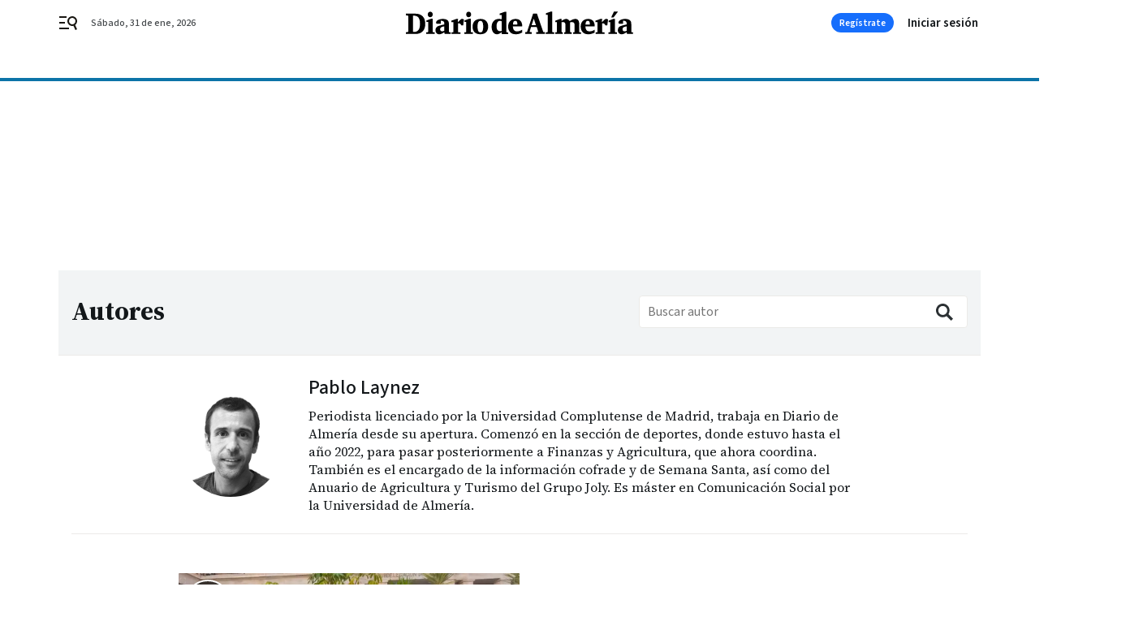

--- FILE ---
content_type: text/html; charset=UTF-8
request_url: https://www.diariodealmeria.es/pablo_laynez/
body_size: 52936
content:



<!doctype html>
<html lang="es">
<head>
    <!-- bbnx generated at 2026-01-31T16:02:04+01:00 -->
    <meta charset="UTF-8">
    <meta name="viewport" content="width=device-width, initial-scale=1.0">
    <meta http-equiv="X-UA-Compatible" content="ie=edge">
    <meta name="generator" content="BBT bCube NX">

    <link rel="preconnect" href="https://fonts.googleapis.com">
<link rel="preconnect" href="https://fonts.gstatic.com" crossorigin>
<link href="https://fonts.googleapis.com/css2?family=Source+Sans+3:ital,wght@0,200..900;1,200..900&family=Source+Serif+4:ital,opsz,wght@0,8..60,200..900;1,8..60,200..900&display=swap" rel="stylesheet">

    <link rel="preload" href="/diariodealmeria/vendor.h-9f04c90ba4f98b79ed48.js" as="script">
    <link rel="preload" href="/diariodealmeria/app.h-86a0946d2c02cb2293db.js" as="script">
    <link rel="preload" href="/diariodealmeria/app.h-c22d8b19256602d1dfd6.css" as="style">

    <title>Pablo Laynez</title>
    <meta name="description" content="El campo almeriense estalla contra los acuerdos con Marruecos y Mercosur: &quot;Se ríen de nosotros&quot;">            <link rel="canonical" href="https://www.diariodealmeria.es/pablo_laynez/">    
            
            <meta property="Content-Type" content="text/html; charset=UTF-8">                    <meta property="generator" content="BBT bCube NX">                    <meta name="keywords" content="Diario de almeria, noticias almeria y andalucia, actualidad almeria, ultima hora almeria, andalucia, local , salud, deportes, sucesos">                    <meta name="robots" content="index,follow,max-image-preview:large">                    <link rel="alternate" title="Pablo Laynez" href="https://www.diariodealmeria.es/rss/category/author/102496/" type="application/rss+xml">                    <link rel="shortcut icon" href="https://static.grupojoly.com/clip/87c1fdd0-0126-4b00-bdd3-8738b7f1213f_source-aspect-ratio_default_0.jpg" type="image/x-icon">                    <link rel="apple-touch-icon" href="https://static.grupojoly.com/joly/public/file/2024/0918/09/app-launcher-almeri-a.png">                    <meta property="mrf:tags" content="layout:subhome">                    <meta property="mrf:tags" content="categoria:Pablo Laynez">                    <meta property="mrf:tags" content="subcategoria:sinct">                    <meta property="mrf:sections" content="Pablo Laynez">            
    
    <link rel="preconnect" href="https://static.grupojoly.com">
                                    <script type="application/ld+json">{"@context":"https:\/\/schema.org","@graph":[{"@context":"https:\/\/schema.org","@type":"NewsMediaOrganization","name":"Diario de Almer\u00eda","url":"https:\/\/www.diariodealmeria.es","logo":{"@type":"ImageObject","url":"https:\/\/www.diariodealmeria.es\/static\/logos\/diariodealmeria.svg"},"sameAs":["https:\/\/www.facebook.com\/elalmeria\/","https:\/\/twitter.com\/diariodalmeria","https:\/\/www.instagram.com\/diariodealmeria","https:\/\/t.me\/diariodealmeria_es","https:\/\/www.youtube.com\/channel\/UCbX5BOseHJbVCEECDj5Lrrg"],"foundingDate":"2007-11-11T00:00:00+01:00","@id":"https:\/\/www.diariodealmeria.es#organization"},{"@context":"https:\/\/schema.org","@type":"BreadcrumbList","name":"Pablo Laynez","itemListElement":[{"@type":"ListItem","position":1,"item":{"@type":"CollectionPage","url":"https:\/\/www.diariodealmeria.es","name":"Diario de Almer\u00eda","@id":"https:\/\/www.diariodealmeria.es"}},{"@type":"ListItem","position":2,"item":{"@type":"CollectionPage","url":"https:\/\/www.diariodealmeria.es\/pablo_laynez\/","name":"Pablo Laynez","@id":"https:\/\/www.diariodealmeria.es\/pablo_laynez\/"}},{"@type":"ListItem","position":3,"item":{"@type":"WebPage","url":"https:\/\/www.diariodealmeria.es\/pablo_laynez\/","name":"Pablo Laynez","@id":"https:\/\/www.diariodealmeria.es\/pablo_laynez\/"}}],"@id":"https:\/\/www.diariodealmeria.es\/pablo_laynez\/#breadcrumb"},{"@context":"https:\/\/schema.org","@type":"ItemList","mainEntityOfPage":"https:\/\/www.diariodealmeria.es","itemListElement":[{"@type":"ListItem","url":"https:\/\/www.diariodealmeria.es\/finanzasyagricultura\/campo-almeriense-estalla-acuerdos-marruecos-mercosur-rien-nosotros_0_2005759716.html","name":"El campo almeriense estalla contra los acuerdos con Marruecos y Mercosur: \"Se r\u00eden de nosotros\"","position":1,"@id":"https:\/\/www.diariodealmeria.es\/finanzasyagricultura\/campo-almeriense-estalla-acuerdos-marruecos-mercosur-rien-nosotros_0_2005759716.html"},{"@type":"ListItem","url":"https:\/\/www.diariodealmeria.es\/finanzasyagricultura\/campo-espanol-alza-voz-acuerdos-mercosur-marruecos_0_2005753484.html","name":"El campo espa\u00f1ol alza este jueves la voz frente a los acuerdos con Mercosur y Marruecos","position":2,"@id":"https:\/\/www.diariodealmeria.es\/finanzasyagricultura\/campo-espanol-alza-voz-acuerdos-mercosur-marruecos_0_2005753484.html"},{"@type":"ListItem","url":"https:\/\/www.diariodealmeria.es\/finanzasyagricultura\/jet2-com-consolida-apuesta-almeria-42-000-asientos_0_2005741795.html","name":"Jet2.com consolida su apuesta por Almer\u00eda: r\u00e9cord de 42.000 asientos para 2026","position":3,"@id":"https:\/\/www.diariodealmeria.es\/finanzasyagricultura\/jet2-com-consolida-apuesta-almeria-42-000-asientos_0_2005741795.html"},{"@type":"ListItem","url":"https:\/\/www.diariodealmeria.es\/finanzasyagricultura\/desempleo-baja-medio-punto-almeria-epa-2025_0_2005741165.html","name":"El desempleo baja medio punto en Almer\u00eda y cierra el 2025 en el 14,76%","position":4,"@id":"https:\/\/www.diariodealmeria.es\/finanzasyagricultura\/desempleo-baja-medio-punto-almeria-epa-2025_0_2005741165.html"},{"@type":"ListItem","url":"https:\/\/www.diariodealmeria.es\/finanzasyagricultura\/tomate-almeriense-pierde-fuerza-alemania-holanda-invierno_0_2005737325.html","name":"El tomate almeriense pierde fuerza en Alemania: ya compra m\u00e1s a Holanda en invierno","position":5,"@id":"https:\/\/www.diariodealmeria.es\/finanzasyagricultura\/tomate-almeriense-pierde-fuerza-alemania-holanda-invierno_0_2005737325.html"},{"@type":"ListItem","url":"https:\/\/www.diariodealmeria.es\/finanzasyagricultura\/pimientos-marca-campana-agricultores-almerienses-parvispinus_0_2005734044.html","name":"Pimientos con marca, campa\u00f1a para reivindicar a los agricultores almerienses que sufren el parvispinus","position":6,"@id":"https:\/\/www.diariodealmeria.es\/finanzasyagricultura\/pimientos-marca-campana-agricultores-almerienses-parvispinus_0_2005734044.html"},{"@type":"ListItem","url":"https:\/\/www.diariodealmeria.es\/finanzasyagricultura\/almeria-planta-sandias-tomates-primavera_0_2005652113.html","name":"Almer\u00eda planta sus sand\u00edas y tomates de primavera: \"A las matas hay que mimarlas\"","position":7,"@id":"https:\/\/www.diariodealmeria.es\/finanzasyagricultura\/almeria-planta-sandias-tomates-primavera_0_2005652113.html"},{"@type":"ListItem","url":"https:\/\/www.diariodealmeria.es\/finanzasyagricultura\/campo-espanol-victoria-historica-acuerdo-ue-mercosur-justicia_0_2005699342.html","name":"\u201cEl campo espa\u00f1ol ha logrado una victoria hist\u00f3rica\u201d: El acuerdo UE-Mercosur, a la justicia","position":8,"@id":"https:\/\/www.diariodealmeria.es\/finanzasyagricultura\/campo-espanol-victoria-historica-acuerdo-ue-mercosur-justicia_0_2005699342.html"},{"@type":"ListItem","url":"https:\/\/www.diariodealmeria.es\/finanzasyagricultura\/precio-vivienda-dispara-almeria-comprar_0_2005690194.html","name":"El precio de la vivienda se dispara en Almer\u00eda: comprar es un 15% m\u00e1s caro que hace un a\u00f1o","position":9,"@id":"https:\/\/www.diariodealmeria.es\/finanzasyagricultura\/precio-vivienda-dispara-almeria-comprar_0_2005690194.html"},{"@type":"ListItem","url":"https:\/\/www.diariodealmeria.es\/finanzasyagricultura\/martes-pescaderias-vacias-parada-pesca-almeria_0_2005687655.html","name":"Martes de pescader\u00edas vac\u00edas tras la parada de la pesca en Almer\u00eda: \"No tenemos gambas, salmonetes, pijotas...\"","position":10,"@id":"https:\/\/www.diariodealmeria.es\/finanzasyagricultura\/martes-pescaderias-vacias-parada-pesca-almeria_0_2005687655.html"},{"@type":"ListItem","url":"https:\/\/www.diariodealmeria.es\/finanzasyagricultura\/bajada-exportaciones-tomate-pimiento-almeria_0_2005680724.html","name":"Bajada de las exportaciones de tomate y pimiento en los primeros meses de campa\u00f1a","position":11,"@id":"https:\/\/www.diariodealmeria.es\/finanzasyagricultura\/bajada-exportaciones-tomate-pimiento-almeria_0_2005680724.html"},{"@type":"ListItem","url":"https:\/\/www.diariodealmeria.es\/finanzasyagricultura\/sector-pesquero-almeria-amarra-protesta_0_2005683479.html","name":"El sector pesquero de Almer\u00eda amarra y protesta por la norma de control de la UE","position":12,"@id":"https:\/\/www.diariodealmeria.es\/finanzasyagricultura\/sector-pesquero-almeria-amarra-protesta_0_2005683479.html"},{"@type":"ListItem","url":"https:\/\/www.diariodealmeria.es\/finanzasyagricultura\/almeria-bilbao-malaga-vivienda-turistico-valores-maximos_0_2005643899.html","name":"Almer\u00eda, Bilbao y M\u00e1laga acaban 2025 con plazas en vivienda tur\u00edstica en valores m\u00e1ximos","position":13,"@id":"https:\/\/www.diariodealmeria.es\/finanzasyagricultura\/almeria-bilbao-malaga-vivienda-turistico-valores-maximos_0_2005643899.html"},{"@type":"ListItem","url":"https:\/\/www.diariodealmeria.es\/finanzasyagricultura\/sabores-catedra-ual-refuerza-internacionalizacion_0_2005657913.html","name":"Sabores crea una c\u00e1tedra con la UAL y refuerza su internacionalizaci\u00f3n en 2026","position":14,"@id":"https:\/\/www.diariodealmeria.es\/finanzasyagricultura\/sabores-catedra-ual-refuerza-internacionalizacion_0_2005657913.html"},{"@type":"ListItem","url":"https:\/\/www.diariodealmeria.es\/finanzasyagricultura\/mercosur-indignacion-campo-ataque-soberania-alimentaria_0_2005643073.html","name":"\u00bfQu\u00e9 supone el acuerdo UE-Mercosur para el campo?: \u201cUn ataque a la soberan\u00eda alimentaria\u201d","position":15,"@id":"https:\/\/www.diariodealmeria.es\/finanzasyagricultura\/mercosur-indignacion-campo-ataque-soberania-alimentaria_0_2005643073.html"},{"@type":"ListItem","url":"https:\/\/www.diariodealmeria.es\/finanzasyagricultura\/alquiler-local-almeria-rentable-vivienda_0_2005636165.html","name":"El alquiler de un local en Almer\u00eda, m\u00e1s rentable que el de una vivienda","position":16,"@id":"https:\/\/www.diariodealmeria.es\/finanzasyagricultura\/alquiler-local-almeria-rentable-vivienda_0_2005636165.html"},{"@type":"ListItem","url":"https:\/\/www.diariodealmeria.es\/finanzasyagricultura\/aeropuerto-almeria-cierra-2025-crecimiento_0_2005633690.html","name":"El Aeropuerto de Almer\u00eda cierra 2025 con un crecimiento del 1,9% en tr\u00e1fico de pasajeros","position":17,"@id":"https:\/\/www.diariodealmeria.es\/finanzasyagricultura\/aeropuerto-almeria-cierra-2025-crecimiento_0_2005633690.html"},{"@type":"ListItem","url":"https:\/\/www.diariodealmeria.es\/finanzasyagricultura\/conexion-aerea-veraniega-almeria-santander_0_2005633298.html","name":"La conexi\u00f3n a\u00e9rea veraniega Almer\u00eda-Santander contar\u00e1 con vuelos los martes y s\u00e1bados","position":18,"@id":"https:\/\/www.diariodealmeria.es\/finanzasyagricultura\/conexion-aerea-veraniega-almeria-santander_0_2005633298.html"},{"@type":"ListItem","url":"https:\/\/www.diariodealmeria.es\/finanzasyagricultura\/forbes-cosentino-companias-valoradas-espana_0_2005630859.html","name":"Forbes sit\u00faa a Grupo Cosentino entre las cien compa\u00f1\u00edas mejor valoradas en Espa\u00f1a 2026","position":19,"@id":"https:\/\/www.diariodealmeria.es\/finanzasyagricultura\/forbes-cosentino-companias-valoradas-espana_0_2005630859.html"},{"@type":"ListItem","url":"https:\/\/www.diariodealmeria.es\/finanzasyagricultura\/fondo-inversion-comprar-laboratorio-durban-almeria_0_2005628503.html","name":"Un fondo de inversi\u00f3n, interesado en comprar Laboratorio Durb\u00e1n de Almer\u00eda: \"Salvar\u00eda a los trabajadores\"","position":20,"@id":"https:\/\/www.diariodealmeria.es\/finanzasyagricultura\/fondo-inversion-comprar-laboratorio-durban-almeria_0_2005628503.html"}],"@id":"https:\/\/www.diariodealmeria.es\/pablo_laynez\/#gallery"},{"@context":"https:\/\/schema.org","@type":"CollectionPage","name":"Pablo Laynez","url":"https:\/\/www.diariodealmeria.es\/pablo_laynez\/","isPartOf":{"@type":"WebSite","url":"https:\/\/www.diariodealmeria.es","name":"Diario de Almer\u00eda"},"@id":"https:\/\/www.diariodealmeria.es\/pablo_laynez\/#webpage"},{"@context":"https:\/\/schema.org","@type":"ProfilePage","mainEntity":{"@type":"Person","name":"Pablo Laynez","jobTitle":"Redactor","description":"Periodista licenciado por la Universidad Complutense de Madrid, trabaja en Diario de Almer\u00eda desde su apertura. Comenz\u00f3 en la secci\u00f3n de deportes, donde estuvo hasta el a\u00f1o 2022, para pasar posteriormente a Finanzas y Agricultura, que ahora coordina. Tambi\u00e9n es el encargado de la informaci\u00f3n cofrade y de Semana Santa, as\u00ed como del Anuario de Agricultura y Turismo del Grupo Joly. Es m\u00e1ster en Comunicaci\u00f3n Social por la Universidad de Almer\u00eda.","image":{"@type":"ImageObject","url":"https:\/\/static.grupojoly.com\/joly\/public\/file\/2024\/0619\/20\/pablo-laynez.png"},"worksFor":{"@id":"https:\/\/www.diariodealmeria.es#organization"},"@id":"https:\/\/www.diariodealmeria.es\/pablo_laynez\/#person"},"@id":"https:\/\/www.diariodealmeria.es\/pablo_laynez\/#profile"}]}</script>
                <!-- New cookie policies (Marfeel) -->
<script type="text/javascript">
    if (!window.didomiConfig) {
        window.didomiConfig = {};
    }
    if (!window.didomiConfig.notice) {
        window.didomiConfig.notice = {};
    }
    if (!window.didomiConfig.app) {
        window.didomiConfig.app = {};
    }

    // time in seconds pay to reject should be valid. In this example, one day in seconds is 86400.
    window.didomiConfig.app.deniedConsentDuration = 86400;
    window.didomiConfig.notice.enable = false;
</script>
<!-- End New cookie policies (Marfeel) -->

<!-- Didomi CMP -->
<script async type="text/javascript">window.gdprAppliesGlobally=true;(function(){function a(e){if(!window.frames[e]){if(document.body&&document.body.firstChild){var t=document.body;var n=document.createElement("iframe");n.style.display="none";n.name=e;n.title=e;t.insertBefore(n,t.firstChild)}
    else{setTimeout(function(){a(e)},5)}}}function e(n,r,o,c,s){function e(e,t,n,a){if(typeof n!=="function"){return}if(!window[r]){window[r]=[]}var i=false;if(s){i=s(e,t,n)}if(!i){window[r].push({command:e,parameter:t,callback:n,version:a})}}e.stub=true;function t(a){if(!window[n]||window[n].stub!==true){return}if(!a.data){return}
        var i=typeof a.data==="string";var e;try{e=i?JSON.parse(a.data):a.data}catch(t){return}if(e[o]){var r=e[o];window[n](r.command,r.parameter,function(e,t){var n={};n[c]={returnValue:e,success:t,callId:r.callId};a.source.postMessage(i?JSON.stringify(n):n,"*")},r.version)}}
        if(typeof window[n]!=="function"){window[n]=e;if(window.addEventListener){window.addEventListener("message",t,false)}else{window.attachEvent("onmessage",t)}}}e("__tcfapi","__tcfapiBuffer","__tcfapiCall","__tcfapiReturn");a("__tcfapiLocator");(function(e){
        var t=document.createElement("script");t.id="spcloader";t.type="text/javascript";t.async=true;t.src="https://sdk.privacy-center.org/"+e+"/loader.js?target="+document.location.hostname;t.charset="utf-8";var n=document.getElementsByTagName("script")[0];n.parentNode.insertBefore(t,n)})("6e7011c3-735d-4a5c-b4d8-c8b97a71fd01")})();</script>
<!-- End Didomi CMP -->
                                    <script>
    window.adMap = {"networkCode":"","adUnitPath":"","segmentation":{"site":"","domain":"https:\/\/www.diariodealmeria.es","id":null,"type":"author","subtype":"Pablo Laynez","language":"es","category":["Pablo Laynez"],"tags":[],"authors":[],"geocont":""},"bannerTop":null,"bannerUnderHeader":{"type":"html","id":1000028,"slotType":"BANNER","minimumReservedHeightMobile":115,"minimumReservedHeightDesktop":265,"name":"Top, Int, Skin RC","active":true,"code":"<div id=\"top\" class=\"henneoHB\"><\/div>\n<div id=\"int\" class=\"henneoHB\"><\/div>\n<div id=\"skin\" class=\"henneoHB\"><\/div>"},"bannerFooter":null,"afterContent":null,"skyLeft":{"type":"html","id":1000027,"slotType":"SKY","minimumReservedHeightMobile":null,"minimumReservedHeightDesktop":600,"name":"Skyizda RC","active":true,"code":"<div id=\"skyizda\" class=\"henneoHB\"><\/div>"},"skyRight":{"type":"html","id":1000026,"slotType":"SKY","minimumReservedHeightMobile":null,"minimumReservedHeightDesktop":600,"name":"Skydcha RC","active":true,"code":"<div id=\"skydcha\" class=\"henneoHB\"><\/div>"},"outOfPage":null,"list":[{"index":3,"position":{"type":"html","id":1000013,"slotType":"BANNER","minimumReservedHeightMobile":600,"minimumReservedHeightDesktop":600,"name":"Right1 RC","active":true,"code":"<div class=\"henneoHB henneoHB-right\" ><\/div>"}},{"index":7,"position":{"type":"html","id":1000014,"slotType":"BANNER","minimumReservedHeightMobile":600,"minimumReservedHeightDesktop":600,"name":"Right2 RC","active":true,"code":"<div class=\"henneoHB henneoHB-right\" ><\/div>"}},{"index":11,"position":{"type":"html","id":1000015,"slotType":"BANNER","minimumReservedHeightMobile":600,"minimumReservedHeightDesktop":600,"name":"Right3 RC","active":true,"code":"<div class=\"henneoHB henneoHB-right\" ><\/div>"}},{"index":15,"position":{"type":"html","id":1000016,"slotType":"BANNER","minimumReservedHeightMobile":600,"minimumReservedHeightDesktop":600,"name":"Right4 RC","active":true,"code":"<div class=\"henneoHB henneoHB-right\" ><\/div>"}}],"vastUrl":"https:\/\/vast.sunmedia.tv\/df40fa1e-ea46-48aa-9f19-57533868f398?rnd=__timestamp__&gdpr=${gdpr}&gdpr_consent=${gdpr_consent}&referrerurl=__page-url__&rw=__player-width__&rh=__player-height__&cp.schain=${supply_chain}&t=${VALUE}","adMapName":"Admap Portadillas Desktop DDA","underRecirculationBannerLeft":null,"underRecirculationBannerRight":null} || [];
    window.adMapMobile = {"networkCode":"","adUnitPath":"","segmentation":{"site":"","domain":"https:\/\/www.diariodealmeria.es","id":null,"type":"author","subtype":"Pablo Laynez","language":"es","category":["Pablo Laynez"],"tags":[],"authors":[],"geocont":""},"bannerTop":{"type":"html","id":1000024,"slotType":"BANNER","minimumReservedHeightMobile":115,"minimumReservedHeightDesktop":265,"name":"Top, Int RC","active":true,"code":"<div id=\"top\" class=\"henneoHB\"><\/div>\n<div id=\"int\" class=\"henneoHB\"><\/div>"},"bannerUnderHeader":null,"bannerFooter":null,"afterContent":null,"skyLeft":null,"skyRight":null,"outOfPage":null,"list":[{"index":3,"position":{"type":"html","id":1000013,"slotType":"BANNER","minimumReservedHeightMobile":600,"minimumReservedHeightDesktop":600,"name":"Right1 RC","active":true,"code":"<div class=\"henneoHB henneoHB-right\" ><\/div>"}},{"index":7,"position":{"type":"html","id":1000014,"slotType":"BANNER","minimumReservedHeightMobile":600,"minimumReservedHeightDesktop":600,"name":"Right2 RC","active":true,"code":"<div class=\"henneoHB henneoHB-right\" ><\/div>"}},{"index":11,"position":{"type":"html","id":1000015,"slotType":"BANNER","minimumReservedHeightMobile":600,"minimumReservedHeightDesktop":600,"name":"Right3 RC","active":true,"code":"<div class=\"henneoHB henneoHB-right\" ><\/div>"}},{"index":15,"position":{"type":"html","id":1000016,"slotType":"BANNER","minimumReservedHeightMobile":600,"minimumReservedHeightDesktop":600,"name":"Right4 RC","active":true,"code":"<div class=\"henneoHB henneoHB-right\" ><\/div>"}}],"vastUrl":"https:\/\/vast.sunmedia.tv\/df40fa1e-ea46-48aa-9f19-57533868f398?rnd=__timestamp__&gdpr=${gdpr}&gdpr_consent=${gdpr_consent}&referrerurl=__page-url__&rw=__player-width__&rh=__player-height__&cp.schain=${supply_chain}&t=${VALUE}","adMapName":"Admap Portadillas Mobile DDA","underRecirculationBannerLeft":null,"underRecirculationBannerRight":null} || [];
</script>
                        
            
    
    <!-- Google Analytics -->
    <script>
        window.dataLayer = window.dataLayer || [];
        window.dataLayer.push({
                        'site': 'dda',                        'categoria': 'Pablo-Laynez',                        'subcategoria': '',                        'secundarias': '',                        'section': 'Pablo Laynez',                        'platform': 'Desktop',                        'layout': 'subhome',                        'createdby': '',                        'titular': 'Pablo-Laynez',                        'fechapublicacion': '20170201',                        'lastmodify': '',                        'keywords': '',                        'noticia_id': '',                        'seotag': '',                        'title': 'Pablo Laynez - Diario de Almería',                        'firma': '',                        'media_id': '',                        'author': '',                        'user': '',                        'image': '',                        'canonical': '',                        'template': '',                        'op_column': '',                        'fechadeactualizacion': '2026-01-29 13:32:13',                        'accesstype': '',                        'mediatype': '',                        'user_logged': '0',                        'user_id': '',                        'ga_id': '',                        'su': '',                        'kid': ''                    });
    </script>
    <script>
    function updateDataLayerPlatform() {
        const isMobile = detectMob();
        if (isMobile) {
            window.dataLayer.push({ 'platform': 'Mobile' });
        }
    }

    function detectMob() {
        const toMatch = [
            /Android/i,
            /webOS/i,
            /iPhone/i,
            /iPad/i,
            /iPod/i,
            /BlackBerry/i,
            /Windows Phone/i
        ];

        return toMatch.some((toMatchItem) => {
            return navigator.userAgent.match(toMatchItem);
        });
    }

    updateDataLayerPlatform();
    </script>

        <script>
    window.jolTagManagerId = "GTM-NFF8PB";
    (function (w, d, s, l, i) {
        w[l] = w[l] || [];
        w[l].push({ 'gtm.start': new Date().getTime(), event: 'gtm.js' });
        const f = d.getElementsByTagName(s)[0],
            j = d.createElement(s),
            dl = l != 'dataLayer' ? '&l=' + l : '';
        j.src = 'https://www.googletagmanager.com/gtm.js?id=' + i + dl;
        j.async = 'true';
        f.parentNode.insertBefore(j, f);
    })(window, document, 'script', 'dataLayer', 'GTM-NFF8PB');
    </script>
    
    
                        <style>
        #related-0 {
            display: none;
        }
    </style>
    <link rel="preload" href="/diariodealmeria/brick/hot-topics-joly-default-brick.h-4000022b0ce0748cb21e.css" as="style"><link rel="preload" href="/diariodealmeria/brick/header-joly-default-brick.h-e04d2dd5be8b7c2df58b.css" as="style"><link rel="preload" href="/diariodealmeria/brick/footer-joly-default-brick.h-3e801cf7d1194f866718.css" as="style"><link rel='stylesheet' href='/diariodealmeria/brick/hot-topics-joly-default-brick.h-4000022b0ce0748cb21e.css'><link rel='stylesheet' href='/diariodealmeria/brick/header-joly-default-brick.h-e04d2dd5be8b7c2df58b.css'><link rel='stylesheet' href='/diariodealmeria/brick/footer-joly-default-brick.h-3e801cf7d1194f866718.css'>

    <link rel="stylesheet" href="/diariodealmeria/app.h-c22d8b19256602d1dfd6.css">

                
                                
                    <!-- Seedtag Config -->

<script defer>

function getCookieForSeedtag(name) {
    const cookies = document.cookie.split(";");
    for (let cookie of cookies) {
        cookie = cookie.trim();
        if (cookie.startsWith(name + "=")) {
            try {
                return decodeURIComponent(cookie.substring(name.length + 1));
            } catch (e) {
                return "";
            }
        }
    }
    return "";
}

setTimeout(() => {
    const userSessionCookie = getCookieForSeedtag('nx-session-user');
    let isSubscriber = false;
    if (userSessionCookie) {
        try {
            const userData = JSON.parse(userSessionCookie);
            if (userData && userData.type && userData.type.toString() === '2') {
                isSubscriber = true;
            }
        } catch (e) {
            console.error("Integration Error: Error parsing user session cookie.", e);
        }
    }

    if (!isSubscriber) {
        !function(){window.hb_now=Date.now();var e=document.getElementsByTagName("script")[0],t="https://hb.20m.es/stable/config/grupojoly.com/desktop-mobile.min.js";
        window.location.search.match(/hb_test=true/)&&(t=t.replace("/stable/","/test/"));var n=document.createElement("script");n.async=!0,n.src=t,e.parentNode.insertBefore(n,e)}();
    }
}, 500);

</script>
<!-- Indigitall -->
<script defer type="text/javascript" src="/static/indigitall/sdk.min.js"></script>
<script defer type="text/javascript" src="/static/indigitall/worker.min.js"></script>
<!-- GFK -->

    
    <script defer type="text/javascript">
        var gfkS2sConf = {
            media: "DiariodealmeriaWeb",
            url: "//es-config.sensic.net/s2s-web.js",
            type:     "WEB",
            logLevel: "none"
        };

        (function (w, d, c, s, id, v) {
            if (d.getElementById(id)) {
                return;
            }

            w.gfkS2sConf = c;
            w[id] = {};
            w[id].agents = [];
            var api = ["playStreamLive", "playStreamOnDemand", "stop", "skip", "screen", "volume", "impression"];
            w.gfks = (function () {
                function f(sA, e, cb) {
                    return function () {
                        sA.p = cb();
                        sA.queue.push({f: e, a: arguments});
                    };
                }
                function s(c, pId, cb) {
                    var sA = {queue: [], config: c, cb: cb, pId: pId};
                    for (var i = 0; i < api.length; i++) {
                        var e = api[i];
                        sA[e] = f(sA, e, cb);
                    }
                    return sA;
                }
                return s;
            }());
            w[id].getAgent = function (cb, pId) {
                var a = {
                    a: new w.gfks(c, pId || "", cb || function () {
                        return 0;
                    })
                };
                function g(a, e) {
                    return function () {
                        return a.a[e].apply(a.a, arguments);
                    }
                }
                for (var i = 0; i < api.length; i++) {
                    var e = api[i];
                    a[e] = g(a, e);
                }
                w[id].agents.push(a);
                return a;
            };

            var lJS = function (eId, url) {
                var tag = d.createElement(s);
                var el = d.getElementsByTagName(s)[0];
                tag.id = eId;
                tag.async = true;
                tag.type = 'text/javascript';
                tag.src = url;
                el.parentNode.insertBefore(tag, el);
            };

            if (c.hasOwnProperty(v)) {lJS(id + v, c[v]);}
            lJS(id, c.url);
        })(window, document, gfkS2sConf, 'script', 'gfkS2s', 'visUrl');
    </script>
    <script defer type="text/javascript">
        var agent = gfkS2s.getAgent();
        let c1 = window.location.hostname.replace("www.", "");
        let c2 = "homepage";
        if (window.location.pathname.length > 1) {
            c2 = window.location.pathname;
            if (window.location.pathname.lastIndexOf("/") > 0) {
                c2 = window.location.pathname.substring(1, window.location.pathname.lastIndexOf("/"));
            }
        }
        var customParams = {
            c1: c1,
            c2: c2
        }

        agent.impression("default", customParams);
    </script>
<!-- Marfeel head-->
<script defer type="text/javascript">
    function e(e){var t=!(arguments.length>1&&void 0!==arguments[1])||arguments[1],c=document.createElement("script");c.src=e,t?c.type="module":(c.async=!0,c.type="text/javascript",c.setAttribute("nomodule",""));var n=document.getElementsByTagName("script")[0];n.parentNode.insertBefore(c,n)}function t(t,c,n){var a,o,r;null!==(a=t.marfeel)&&void 0!==a||(t.marfeel={}),null!==(o=(r=t.marfeel).cmd)&&void 0!==o||(r.cmd=[]),t.marfeel.config=n,t.marfeel.config.accountId=c;var i="https://sdk.mrf.io/statics";e("".concat(i,"/marfeel-sdk.js?id=").concat(c),!0),e("".concat(i,"/marfeel-sdk.es5.js?id=").concat(c),!1)}!function(e,c){var n=arguments.length>2&&void 0!==arguments[2]?arguments[2]:{};t(e,c,n)}(window,3358,{} /*config*/);
</script>

<!-- Interstitial Adgage -->
    <script defer src="https://cdn.adkaora.space/grupojoly/generic/prod/adk-init.js" data-version="v3" type="text/javascript"></script>
<!-- Besocy head -->
<script>
(function(d,s,id,h,t){
    var js,r,djs = d.getElementsByTagName(s)[0];
    if (d.getElementById(id)) {return;}
    js = d.createElement('script');js.id =id;js.async=1;
    js.h=h;js.t=t;
    r=encodeURI(btoa(d.referrer));
    js.src="//"+h+"/pixel/js/"+t+"/"+r;
    djs.parentNode.insertBefore(js, djs);
}(document, 'script', 'dogtrack-pixel','joly.spxl.socy.es', 'JOLYOzD0eCrpfv'));
</script>
<!-- Besocy head -->

<script>
    function getCookie(name) {
        const cookies = document.cookie.split(";");
        for (let cookie of cookies) {
            cookie = cookie.trim();
            if (cookie.startsWith(name + "=")) {
                try {
                    return decodeURIComponent(cookie.substring(name.length + 1));
                } catch (e) {
                    return "";
                }
            }
        }
        return "";
    }

    let isSubscriber = false;
    const userSessionCookie = getCookie('nx-session-user');

    let parsedUserData = null;

    if (userSessionCookie) {
        try {
            const userData = JSON.parse(userSessionCookie);
            parsedUserData = userData;

            if (userData && userData.type && userData.type.toString() === '2') {
                isSubscriber = true;
            }

            document.addEventListener("DOMContentLoaded", function() {
                const headerbtnsubscription = document.getElementById('headerbtnsubscription');
                if (headerbtnsubscription) {
                    if (isSubscriber) {
                        headerbtnsubscription.style.display = 'none';
                    } else {
                        headerbtnsubscription.style.display = 'flex';
                    }
                }
            });
        } catch (e) {
            console.error("Integration Error: Error parsing user session cookie.", e);
        }
    }

        </script>
<!-- Permutive -->


        
<script defer type="text/javascript" src="https://cdns.gigya.com/js/gigya.js?apiKey=3_-8Mcbt87bbVpSfF7JwG3bEJuMrGMIvau_ELOwXa3GgUbHx5bdlb18sbMpGzP-rnb">
    {
        'lang': 'es',
        'sessionExpiration': 2592000,
    }
</script>
        
    <style>@media all and (max-width: 768px) {#id-bannerTop { min-height: 115px; }} </style>
<style>@media all and (min-width: 769px) {#id-bannerUnderHeader { min-height: 265px; }} </style>
<style>@media all and (min-width: 1100px) {#id-1000013-advertising--desktop { min-height: 636px; }} </style>
<style>@media all and (max-width: 1099px) {#id-1000013-advertising--mobile { min-height: 636px; }} </style>
<style>@media all and (min-width: 1100px) {#id-1000014-advertising--desktop { min-height: 636px; }} </style>
<style>@media all and (max-width: 1099px) {#id-1000014-advertising--mobile { min-height: 636px; }} </style>
<style>@media all and (min-width: 1100px) {#id-1000015-advertising--desktop { min-height: 636px; }} </style>
<style>@media all and (max-width: 1099px) {#id-1000015-advertising--mobile { min-height: 636px; }} </style>
<style>@media all and (min-width: 1100px) {#id-1000016-advertising--desktop { min-height: 636px; }} </style>
<style>@media all and (max-width: 1099px) {#id-1000016-advertising--mobile { min-height: 636px; }} </style>

    </head>


<body class="web-mode diariodealmeria home section  sky-grid">

  
      <!-- Global site tag (gtag.js) - Google Analytics -->

    <!-- Google Tag Manager (noscript) -->
    <noscript><iframe src="https://www.googletagmanager.com/ns.html?id=GTM-NFF8PB"
                      height="0" width="0" style="display:none;visibility:hidden"></iframe></noscript>
    <!-- End Google Tag Manager (noscript) -->
  
        
            <!-- Begin comScore Tag -->
        <script>
            var _comscore = _comscore || [];
            _comscore.push({ c1: "2", c2: "14621244" });
            (function() {
                var s = document.createElement("script"), el = document.getElementsByTagName("script")[0]; s.async = true;
                s.src = "https://sb.scorecardresearch.com/cs/14621244/beacon.js";
                el.parentNode.insertBefore(s, el);
            })();
        </script>
        <noscript>
            <img src="https://sb.scorecardresearch.com/p?c1=2&c2=14621244&cv=3.6&cj=1" alt="comScore">
        </noscript>
        <!-- End comScore Tag -->
    
  
  
<div id="app">
    <page-variables                     :running-in-showroom="false"
                    :site-url="&quot;https:\/\/www.diariodealmeria.es&quot;"
                    :site="{&quot;id&quot;:15,&quot;name&quot;:&quot;Diario de Almer\u00eda&quot;,&quot;alias&quot;:&quot;diariodealmeria&quot;,&quot;url&quot;:&quot;https:\/\/www.diariodealmeria.es&quot;,&quot;staticUrl&quot;:null,&quot;scheme&quot;:&quot;https&quot;,&quot;mediaId&quot;:5}"
                    :preview="false"
                    :feature-flags="{&quot;CmsAuditLog.enabled&quot;:true,&quot;ManualContentIdInBoardsAndComposition.enabled&quot;:true,&quot;ShowLanguageToolFAB.Enabled&quot;:true}"></page-variables>
                        
                        <aside id="id-bannerTop" data-ad-type="bannerTop">
                <nx-advertising-position type="bannerTop"></nx-advertising-position>
            </aside>
            
            
                    
    
    
    
            <nav aria-label="Saltar al contenido">
                <a href="#content-body" tabindex="0" class="sr-only gl-accessibility">Ir al contenido</a>
            </nav>
                                                

                                                                                                                                        
                
<nx-header-joly-default inline-template>
    <header class="bbnx-header diariodealmeria hasHeaderSection  "
            :class="{
            'sticky': this.headerSticky,
            'stickeable': this.headerStickable,
            'open_menu': this.openMenu,
            'open_search': this.openSearch }">
        <div class="bbnx-header-wrapper">
            <button class="burger"
                    aria-expanded="false"
                    @click.stop="toggleMenu"
                    aria-label="header.menu.open">
                <span class="sr-only">header.menu.open</span>
                <svg width="24" height="24" viewBox="0 0 24 24" fill="none" xmlns="http://www.w3.org/2000/svg">
<path fill-rule="evenodd" clip-rule="evenodd" d="M10 4H1V6H10V4ZM13 18H1V20H13V18ZM1 11H8V13H1V11ZM22.6453 12.0163C23.7635 8.89772 22.15 5.46926 19.0388 4.35308C15.9275 3.23699 12.4933 4.85461 11.3627 7.96875C10.2322 11.0829 11.8322 14.5178 14.939 15.6462C16.1126 16.0666 17.3318 16.0999 18.4569 15.8118L20.8806 21L22.9881 20.0095L20.5604 14.812C21.4838 14.1292 22.2237 13.1761 22.6453 12.0163ZM13.3081 8.64794C14.061 6.60972 16.3173 5.56022 18.3531 6.30143C20.3991 7.05629 21.4422 9.32957 20.6794 11.3795L20.6208 11.5266C19.8047 13.463 17.6031 14.4318 15.6213 13.6973C13.5898 12.9445 12.5552 10.6862 13.3081 8.64794Z" fill="#1A1813"/>
</svg>

            </button>
            <span class="register-date register-date--xl A-100-500-500-N" v-text="dateTimeNow"></span>
                        <a href="/" class="logo expanded" title="Ir a Diario de Almería">
                                                            <svg width="392" height="40" viewBox="0 0 392 40" fill="none" xmlns="http://www.w3.org/2000/svg">
<path d="M241.248 38.7778V36.1606L243.957 35.8007L244.559 35.1323V6.10688H241.34V3.64396L250.091 0.66687H252.523V35.1323L253.171 35.8007L256.02 36.0578V38.7778H241.248Z" fill="black"/>
<path d="M365.776 0.862259H358.784L354.11 10.6008H358.213L365.776 0.862259Z" fill="black"/>
<path fill-rule="evenodd" clip-rule="evenodd" d="M374.646 21.45V16.2414C379.039 16.2424 380.837 17.6464 380.837 21.1466V22.5966C372.795 24.4014 369.556 25.4452 368.157 26.6021C366.512 27.9492 365.571 30.0522 365.571 32.4534C365.571 36.4537 368.27 39.3331 372.096 39.3331C374.538 39.3331 376.831 38.4024 380.744 35.8521L381.418 38.6647H391.886V36.0064L389.316 35.7544L388.801 35.1066V23.8461C388.801 18.8945 388.421 17.4908 386.704 15.7889C384.94 14.0869 382.127 13.218 378.451 13.218C371.715 13.218 366.589 15.9894 366.589 19.4961C366.589 20.8998 367.355 21.45 369.288 21.45H374.646ZM380.842 25.9028V33.4046C378.945 34.1553 378.112 34.3559 377.042 34.3559C375.016 34.3559 373.633 32.9059 373.633 30.808C373.633 29.0084 374.492 27.8052 376.405 26.9568C377.505 26.5044 377.932 26.4015 380.842 25.9028Z" fill="black"/>
<path d="M357.832 13.2231H360.594V35.1837L361.2 35.8418L364.049 36.0938V38.7778H349.369V36.0938L352.12 35.8418L352.634 35.1837V18.622H349.647V16.2105L357.832 13.2231Z" fill="black"/>
<path d="M327.419 36.0886V38.7727H342.566V36.1144L339.065 35.8624L338.463 35.2197V20.8124L339.63 20.761C341.867 20.761 343.081 21.6968 344.063 24.2317H347.379L348.685 14.2412C347.611 13.4082 346.958 13.254 345.091 13.254C344.813 13.254 344.675 13.254 344.299 13.362C341.821 14.9662 340.283 16.4213 338.036 19.0539L338.468 13.218H335.702L327.002 16.2054V18.6169H330.504V35.1785L329.99 35.8367L327.419 36.0886Z" fill="black"/>
<path fill-rule="evenodd" clip-rule="evenodd" d="M325.557 36.4074C321.5 38.5104 318.323 39.3331 314.353 39.3331C306.42 39.3331 301.473 34.3044 301.473 25.9953C301.473 18.3134 306.558 13.2334 314.353 13.2334C321.495 13.2334 325.696 17.8044 325.696 25.224V25.9387H309.592C309.921 31.6358 312.204 34.4072 316.642 34.4072C319.68 34.4072 322.2 33.6103 325.557 31.5844V36.4074ZM309.782 22.7148H317.387C317.248 18.1335 316.318 16.4624 313.798 16.4624C311.088 16.4624 309.921 18.3134 309.782 22.7148Z" fill="black"/>
<path d="M257.604 36.0886V38.7778L257.609 38.7727H270.689V36.0835L269.08 35.8316L268.509 35.1785V18.8534C269.944 18.6066 270.468 18.5552 271.075 18.5552C273.913 18.5552 275.266 20.2674 275.266 23.8306V35.1785L274.741 35.8316L273.168 36.0835V38.7727H285.909V36.0835L283.796 35.8316L283.22 35.1785V19.0539C284.135 18.8071 284.757 18.7043 285.955 18.7043C289.745 18.7043 290.994 20.1697 290.994 24.4836V35.1837L290.413 35.8367L288.547 36.0886V38.7778H301.982V36.0886L299.417 35.8367L298.949 35.1837V22.4269C298.949 16.2002 296.799 13.218 292.275 13.218C289.596 13.218 287.102 14.1384 282.505 16.8532C280.593 14.2926 278.844 13.218 276.592 13.218C274.34 13.218 272.34 14.0869 268.504 16.5499V13.2694H265.738L257.604 16.2516V18.658H260.55V35.1837L260.031 35.8367L257.604 36.0886Z" fill="black"/>
<path fill-rule="evenodd" clip-rule="evenodd" d="M226.064 4.30215H219.338L208.762 35.5642L205.769 35.775V38.7778H216.865V35.775L213.924 35.4048L213.461 34.7775L215.765 27.07H225.694L228.167 34.8341L227.792 35.5128L224.619 35.775V38.7778H239.741V35.775L236.898 35.3585L226.064 4.30215ZM216.87 23.8101L220.562 12.6678L224.341 23.8101H216.87Z" fill="black"/>
<path fill-rule="evenodd" clip-rule="evenodd" d="M200.432 31.5895V31.5906C197.08 33.6119 194.557 34.4072 191.527 34.4072C187.089 34.4072 184.806 31.6358 184.477 25.9387H200.576V25.224C200.576 17.8044 196.375 13.2334 189.233 13.2334C181.438 13.2334 176.353 18.3134 176.353 25.9953C176.353 34.3044 181.299 39.3331 189.233 39.3331C193.203 39.3331 196.375 38.5104 200.432 36.4074V31.5906L200.442 31.5844L200.432 31.5895ZM184.662 22.7148H192.267C192.128 18.1335 191.197 16.4624 188.678 16.4624C185.968 16.4624 184.801 18.3134 184.662 22.7148Z" fill="black"/>
<path fill-rule="evenodd" clip-rule="evenodd" d="M165.103 6.59018H161.781V4.13241L170.306 1.15531H173.068V35.3019L173.674 35.9652L176.333 36.2223V38.9217H165.108V35.8161C161.133 38.5669 159.421 39.3331 157.061 39.3331C151.667 39.3331 147.806 34.0782 147.806 26.7563C147.806 18.6682 152.783 13.2077 160.064 13.2077C161.267 13.2077 163.026 13.3516 165.103 13.6961V6.59018ZM165.113 17.2491V33.7851H165.118C163.869 33.9856 163.082 34.037 162.295 34.037C158.413 34.037 156.377 31.2913 156.377 25.5891C156.377 19.8868 158.501 16.483 162.018 16.483C162.938 16.483 163.817 16.6938 165.113 17.2491Z" fill="black"/>
<path fill-rule="evenodd" clip-rule="evenodd" d="M128.848 13.2334C136.972 13.2334 141.826 18.226 141.826 26.3295C141.826 34.4329 136.972 39.3228 128.36 39.3228C119.747 39.3228 114.996 34.5358 114.996 26.3295C114.996 18.1232 119.943 13.2334 128.848 13.2334ZM128.411 16.4624C125.141 16.4624 123.557 19.6863 123.557 26.2781C123.557 32.8698 125.1 36.0886 128.457 36.0886C131.815 36.0886 133.26 33.0704 133.26 26.4272C133.26 19.5269 131.774 16.4573 128.411 16.4573V16.4624Z" fill="black"/>
<path d="M112.513 5.59786C112.513 2.883 110.692 0.944546 108.178 0.944546L108.183 0.949692C105.674 0.949692 103.952 2.93956 103.952 5.64928C103.952 8.359 105.623 10.3489 108.137 10.3489C110.651 10.3489 112.513 8.31273 112.513 5.59786Z" fill="black"/>
<path d="M109.191 12.8529H111.957V35.1477L112.564 35.8058L115.413 36.0629V38.7778H100.733V36.0629L103.479 35.8058L103.998 35.1477V18.3237H101.01V15.8711L109.191 12.8529Z" fill="black"/>
<path d="M78.8289 36.0886V38.7778L78.834 38.7727H93.9817V36.1144L90.4802 35.8624L89.8734 35.2197V20.8124L91.0458 20.761C93.2824 20.761 94.4959 21.6968 95.478 24.2317H98.7893L100.1 14.2412C99.0207 13.4082 98.3677 13.254 96.5012 13.254C96.2235 13.254 96.0847 13.254 95.7094 13.362C93.231 14.9662 91.6936 16.4213 89.4415 19.0539L89.8683 13.218H87.102L78.4124 16.2054V18.6169H81.9139V35.1785L81.3998 35.8367L78.8289 36.0886Z" fill="black"/>
<path fill-rule="evenodd" clip-rule="evenodd" d="M60.0408 16.2414V21.45H54.6831C52.7497 21.45 51.9836 20.8998 51.9836 19.4961C51.9836 15.9894 57.1151 13.218 63.8509 13.218C67.5272 13.218 70.3398 14.0869 72.1034 15.7889C73.8208 17.4908 74.2013 18.8945 74.2013 23.8461V35.1066L74.7155 35.7544L77.2863 36.0064V38.6647H66.8177L66.1492 35.8521C62.2312 38.4024 59.938 39.3331 57.5008 39.3331C53.6753 39.3331 50.9758 36.4537 50.9758 32.4534C50.9758 30.0522 51.9168 27.9492 53.5622 26.6021C54.9607 25.4452 58.2 24.4014 66.2469 22.5966V21.1466C66.2469 17.6451 64.4422 16.2414 60.0459 16.2414H60.0408ZM66.2418 33.4046V25.9028C63.3264 26.4015 62.8996 26.5044 61.7993 26.9568C59.8865 27.8052 59.0279 29.0084 59.0279 30.808C59.0279 32.9059 60.411 34.3559 62.4369 34.3559C63.5064 34.3559 64.3393 34.1553 66.2418 33.4046Z" fill="black"/>
<path d="M46.2454 5.59786C46.2454 2.883 44.4303 0.944546 41.9212 0.944546L41.916 0.949692C39.4017 0.949692 37.6792 2.93956 37.6792 5.64928C37.6792 8.359 39.3554 10.3489 41.8697 10.3489C44.3841 10.3489 46.2454 8.31273 46.2454 5.59786Z" fill="black"/>
<path d="M43.5459 12.8529H46.3019V35.1477L46.9087 35.8058L49.7624 36.0629V38.7778H35.0774V36.0629L37.8334 35.8058L38.3476 35.1477V18.3237H35.3602V15.8711L43.5459 12.8529Z" fill="black"/>
<path fill-rule="evenodd" clip-rule="evenodd" d="M16.2379 4.30215H0.113281V7.27924L3.23949 7.48491L3.98505 8.25103V34.613L3.23949 35.595L0.113281 35.7956V38.7778H16.2379C27.3236 38.7778 33.3549 32.5151 33.3549 21.5683C33.3549 10.6214 27.2773 4.30215 16.2379 4.30215ZM14.0218 35.338H12.0474V7.74199H14.0218C20.9118 7.74199 24.2848 12.0097 24.2848 21.414C24.2848 30.8183 20.9632 35.338 14.0218 35.338Z" fill="black"/>
</svg>

                                                    </a>
                            <ul class="navigation">
                                            <li class="navigation-item">
                                                            <a class="navigation-item-title A-200-700-500-C" title="Almería"
                                   href="https://www.diariodealmeria.es/almeria/"
                                                                      rel="noreferrer">
                                   Almería
                                                                          <span class="navigation-item-icon"><svg height="5" viewBox="0 0 10 5" width="10" xmlns="http://www.w3.org/2000/svg"><path d="m0 0 5 5 5-5z"/></svg>
</span>
                                                                   </a>
                                                                                        <ul class="navigation-item-children" aria-expanded="true">
                                                                            <li>
                                                                                            <a class="navigation-item-children-title A-200-300-500-N"
                                                   title="Bajo Palio"
                                                   href="https://www.diariodealmeria.es/semanasanta/"
                                                                                                       rel="noreferrer">
                                                   Bajo Palio
                                                </a>
                                                                                    </li>
                                                                            <li>
                                                                                            <a class="navigation-item-children-title A-200-300-500-N"
                                                   title="Universidad de Almería"
                                                   href="https://www.diariodealmeria.es/suplementos-diario-de-almeria/ual/"
                                                                                                       rel="noreferrer">
                                                   Universidad de Almería
                                                </a>
                                                                                    </li>
                                                                    </ul>
                                                    </li>
                                            <li class="navigation-item">
                                                            <a class="navigation-item-title A-200-700-500-C" title="Vivir"
                                   href="https://www.diariodealmeria.es/almeria-para-vivirla/"
                                                                      rel="noreferrer">
                                   Vivir
                                                                   </a>
                                                                                </li>
                                            <li class="navigation-item">
                                                            <a class="navigation-item-title A-200-700-500-C" title="Provincia"
                                   href="https://www.diariodealmeria.es/provincia/"
                                                                      rel="noreferrer">
                                   Provincia
                                                                          <span class="navigation-item-icon"><svg height="5" viewBox="0 0 10 5" width="10" xmlns="http://www.w3.org/2000/svg"><path d="m0 0 5 5 5-5z"/></svg>
</span>
                                                                   </a>
                                                                                        <ul class="navigation-item-children" aria-expanded="true">
                                                                            <li>
                                                                                            <a class="navigation-item-children-title A-200-300-500-N"
                                                   title="El Ejido"
                                                   href="https://www.diariodealmeria.es/provincia/el_ejido/"
                                                                                                       rel="noreferrer">
                                                   El Ejido
                                                </a>
                                                                                    </li>
                                                                            <li>
                                                                                            <a class="navigation-item-children-title A-200-300-500-N"
                                                   title="Roquetas de Mar"
                                                   href="https://www.diariodealmeria.es/provincia/roquetas_de_mar/"
                                                                                                       rel="noreferrer">
                                                   Roquetas de Mar
                                                </a>
                                                                                    </li>
                                                                            <li>
                                                                                            <a class="navigation-item-children-title A-200-300-500-N"
                                                   title="Adra"
                                                   href="https://www.diariodealmeria.es/provincia/adra/"
                                                                                                       rel="noreferrer">
                                                   Adra
                                                </a>
                                                                                    </li>
                                                                            <li>
                                                                                            <a class="navigation-item-children-title A-200-300-500-N"
                                                   title="Huércal de Almería"
                                                   href="https://www.diariodealmeria.es/provincia/huercal_de_almeria/"
                                                                                                       rel="noreferrer">
                                                   Huércal de Almería
                                                </a>
                                                                                    </li>
                                                                            <li>
                                                                                            <a class="navigation-item-children-title A-200-300-500-N"
                                                   title="Níjar"
                                                   href="https://www.diariodealmeria.es/provincia/nijar/"
                                                                                                       rel="noreferrer">
                                                   Níjar
                                                </a>
                                                                                    </li>
                                                                            <li>
                                                                                            <a class="navigation-item-children-title A-200-300-500-N"
                                                   title="Vícar"
                                                   href="https://www.diariodealmeria.es/provincia/vicar/"
                                                                                                       rel="noreferrer">
                                                   Vícar
                                                </a>
                                                                                    </li>
                                                                            <li>
                                                                                            <a class="navigation-item-children-title A-200-300-500-N"
                                                   title="Vera"
                                                   href="https://www.diariodealmeria.es/provincia/vera/"
                                                                                                       rel="noreferrer">
                                                   Vera
                                                </a>
                                                                                    </li>
                                                                            <li>
                                                                                            <a class="navigation-item-children-title A-200-300-500-N"
                                                   title="Huércal-Overa"
                                                   href="https://www.diariodealmeria.es/provincia/huercal_overa/"
                                                                                                       rel="noreferrer">
                                                   Huércal-Overa
                                                </a>
                                                                                    </li>
                                                                            <li>
                                                                                            <a class="navigation-item-children-title A-200-300-500-N"
                                                   title="Albox"
                                                   href="https://www.diariodealmeria.es/provincia/albox/"
                                                                                                       rel="noreferrer">
                                                   Albox
                                                </a>
                                                                                    </li>
                                                                            <li>
                                                                                            <a class="navigation-item-children-title A-200-300-500-N"
                                                   title="Mojácar"
                                                   href="https://www.diariodealmeria.es/provincia/mojacar/"
                                                                                                       rel="noreferrer">
                                                   Mojácar
                                                </a>
                                                                                    </li>
                                                                    </ul>
                                                    </li>
                                            <li class="navigation-item">
                                                            <a class="navigation-item-title A-200-700-500-C" title="Finanzas"
                                   href="https://www.diariodealmeria.es/finanzasyagricultura/"
                                                                      rel="noreferrer">
                                   Finanzas
                                                                          <span class="navigation-item-icon"><svg height="5" viewBox="0 0 10 5" width="10" xmlns="http://www.w3.org/2000/svg"><path d="m0 0 5 5 5-5z"/></svg>
</span>
                                                                   </a>
                                                                                        <ul class="navigation-item-children" aria-expanded="true">
                                                                            <li>
                                                                                            <a class="navigation-item-children-title A-200-300-500-N"
                                                   title="Agricultura"
                                                   href="https://www.diariodealmeria.es/agr_andalucia/"
                                                                                                       rel="noreferrer">
                                                   Agricultura
                                                </a>
                                                                                    </li>
                                                                    </ul>
                                                    </li>
                                            <li class="navigation-item">
                                                            <a class="navigation-item-title A-200-700-500-C" title="Andalucía"
                                   href="https://www.diariodealmeria.es/andalucia/"
                                                                      rel="noreferrer">
                                   Andalucía
                                                                          <span class="navigation-item-icon"><svg height="5" viewBox="0 0 10 5" width="10" xmlns="http://www.w3.org/2000/svg"><path d="m0 0 5 5 5-5z"/></svg>
</span>
                                                                   </a>
                                                                                        <ul class="navigation-item-children" aria-expanded="true">
                                                                            <li>
                                                                                            <a class="navigation-item-children-title A-200-300-500-N"
                                                   title="Almería"
                                                   href="https://www.diariodealmeria.es/almeria/"
                                                                                                       rel="noreferrer">
                                                   Almería
                                                </a>
                                                                                    </li>
                                                                            <li>
                                                                                            <a class="navigation-item-children-title A-200-300-500-N"
                                                   title="Cádiz"
                                                   href="https://www.diariodecadiz.es/cadiz/"
                                                   target="_blank"                                                    rel="noreferrer">
                                                   Cádiz
                                                </a>
                                                                                    </li>
                                                                            <li>
                                                                                            <a class="navigation-item-children-title A-200-300-500-N"
                                                   title="Córdoba"
                                                   href="https://www.eldiadecordoba.es/cordoba/"
                                                   target="_blank"                                                    rel="noreferrer">
                                                   Córdoba
                                                </a>
                                                                                    </li>
                                                                            <li>
                                                                                            <a class="navigation-item-children-title A-200-300-500-N"
                                                   title="Granada"
                                                   href="https://www.granadahoy.com/granada/"
                                                   target="_blank"                                                    rel="noreferrer">
                                                   Granada
                                                </a>
                                                                                    </li>
                                                                            <li>
                                                                                            <a class="navigation-item-children-title A-200-300-500-N"
                                                   title="Huelva"
                                                   href="https://www.huelvainformacion.es/huelva/"
                                                   target="_blank"                                                    rel="noreferrer">
                                                   Huelva
                                                </a>
                                                                                    </li>
                                                                            <li>
                                                                                            <a class="navigation-item-children-title A-200-300-500-N"
                                                   title="Jaén"
                                                   href="https://www.jaenhoy.es/jaen/"
                                                   target="_blank"                                                    rel="noreferrer">
                                                   Jaén
                                                </a>
                                                                                    </li>
                                                                            <li>
                                                                                            <a class="navigation-item-children-title A-200-300-500-N"
                                                   title="Málaga"
                                                   href="https://www.malagahoy.es/malaga/"
                                                   target="_blank"                                                    rel="noreferrer">
                                                   Málaga
                                                </a>
                                                                                    </li>
                                                                            <li>
                                                                                            <a class="navigation-item-children-title A-200-300-500-N"
                                                   title="Sevilla"
                                                   href="https://www.diariodesevilla.es/sevilla/"
                                                   target="_blank"                                                    rel="noreferrer">
                                                   Sevilla
                                                </a>
                                                                                    </li>
                                                                    </ul>
                                                    </li>
                                            <li class="navigation-item">
                                                            <a class="navigation-item-title A-200-700-500-C" title="Sociedad"
                                   href="https://www.diariodealmeria.es/sociedad/"
                                                                      rel="noreferrer">
                                   Sociedad
                                                                          <span class="navigation-item-icon"><svg height="5" viewBox="0 0 10 5" width="10" xmlns="http://www.w3.org/2000/svg"><path d="m0 0 5 5 5-5z"/></svg>
</span>
                                                                   </a>
                                                                                        <ul class="navigation-item-children" aria-expanded="true">
                                                                            <li>
                                                                                            <a class="navigation-item-children-title A-200-300-500-N"
                                                   title="Tecnología y Ciencia"
                                                   href="https://www.diariodealmeria.es/tecnologia/"
                                                                                                       rel="noreferrer">
                                                   Tecnología y Ciencia
                                                </a>
                                                                                    </li>
                                                                            <li>
                                                                                            <a class="navigation-item-children-title A-200-300-500-N"
                                                   title="Salud"
                                                   href="https://www.diariodealmeria.es/salud/"
                                                                                                       rel="noreferrer">
                                                   Salud
                                                </a>
                                                                                    </li>
                                                                            <li>
                                                                                            <a class="navigation-item-children-title A-200-300-500-N"
                                                   title="Medio Ambiente"
                                                   href="https://www.diariodealmeria.es/medio-ambiente/"
                                                                                                       rel="noreferrer">
                                                   Medio Ambiente
                                                </a>
                                                                                    </li>
                                                                            <li>
                                                                                            <a class="navigation-item-children-title A-200-300-500-N"
                                                   title="Motor"
                                                   href="https://www.diariodealmeria.es/motor/"
                                                                                                       rel="noreferrer">
                                                   Motor
                                                </a>
                                                                                    </li>
                                                                            <li>
                                                                                            <a class="navigation-item-children-title A-200-300-500-N"
                                                   title="De Compras"
                                                   href="https://www.diariodesevilla.es/de_compras/"
                                                                                                       rel="noreferrer">
                                                   De Compras
                                                </a>
                                                                                    </li>
                                                                    </ul>
                                                    </li>
                                            <li class="navigation-item">
                                                            <a class="navigation-item-title A-200-700-500-C" title="Economía"
                                   href="https://www.diariodealmeria.es/economia/"
                                                                      rel="noreferrer">
                                   Economía
                                                                   </a>
                                                                                </li>
                                            <li class="navigation-item">
                                                            <a class="navigation-item-title A-200-700-500-C" title="UD Almería"
                                   href="https://www.diariodealmeria.es/ud-almeria/"
                                                                      rel="noreferrer">
                                   UD Almería
                                                                   </a>
                                                                                </li>
                                            <li class="navigation-item">
                                                            <a class="navigation-item-title A-200-700-500-C" title="Cultura"
                                   href="https://www.diariodealmeria.es/ocio/"
                                                                      rel="noreferrer">
                                   Cultura
                                                                   </a>
                                                                                </li>
                                            <li class="navigation-item">
                                                            <a class="navigation-item-title A-200-700-500-C" title="Opinión"
                                   href="https://www.diariodealmeria.es/opinion/"
                                                                      rel="noreferrer">
                                   Opinión
                                                                          <span class="navigation-item-icon"><svg height="5" viewBox="0 0 10 5" width="10" xmlns="http://www.w3.org/2000/svg"><path d="m0 0 5 5 5-5z"/></svg>
</span>
                                                                   </a>
                                                                                        <ul class="navigation-item-children" aria-expanded="true">
                                                                            <li>
                                                                                            <a class="navigation-item-children-title A-200-300-500-N"
                                                   title="Editorial"
                                                   href="https://www.diariodealmeria.es/opinion/editorial/"
                                                                                                       rel="noreferrer">
                                                   Editorial
                                                </a>
                                                                                    </li>
                                                                            <li>
                                                                                            <a class="navigation-item-children-title A-200-300-500-N"
                                                   title="Artículos"
                                                   href="https://www.diariodealmeria.es/opinion/articulos/"
                                                                                                       rel="noreferrer">
                                                   Artículos
                                                </a>
                                                                                    </li>
                                                                            <li>
                                                                                            <a class="navigation-item-children-title A-200-300-500-N"
                                                   title="Tribuna"
                                                   href="https://www.diariodealmeria.es/opinion/tribuna/"
                                                                                                       rel="noreferrer">
                                                   Tribuna
                                                </a>
                                                                                    </li>
                                                                            <li>
                                                                                            <a class="navigation-item-children-title A-200-300-500-N"
                                                   title="Análisis"
                                                   href="https://www.diariodealmeria.es/opinion/analisis/"
                                                                                                       rel="noreferrer">
                                                   Análisis
                                                </a>
                                                                                    </li>
                                                                    </ul>
                                                    </li>
                                    </ul>
            
            <nx-header-user-button v-if="webHasUsers"
                                   site-url="https://www.diariodealmeria.es"
                                   class="user  header-user-button--right">
            </nx-header-user-button>
            <div class="register">
                <span v-if="!currentUser" class="register-date register-date--xs A-100-500-500-N" v-text="dateTimeNow"></span>

                                    <button v-cloak v-if="!currentUser && webHasUsers && viewButtonRegister" class="register-button A-100-700-500-N"
                            @click="goToRegister">Regístrate</button>
                            </div>
        </div>

        <div class="burger-menu">
            <div class="burger-menu-header">
                <button class="burger-menu-header--close"
                        aria-expanded="false"
                        @click="closeMenuAndSearch"
                        aria-label="Cerrar navegación">
                    <svg height="10" viewBox="0 0 12 10" width="12" xmlns="http://www.w3.org/2000/svg"><path d="m17 8.00714286-1.0071429-1.00714286-3.9928571 3.9928571-3.99285714-3.9928571-1.00714286 1.00714286 3.9928571 3.99285714-3.9928571 3.9928571 1.00714286 1.0071429 3.99285714-3.9928571 3.9928571 3.9928571 1.0071429-1.0071429-3.9928571-3.9928571z" transform="translate(-6 -7)"/></svg>
                </button>
                <a href="/" class="burger-menu-header--logo"
                   aria-hidden="true">
                                            <svg width="392" height="40" viewBox="0 0 392 40" fill="none" xmlns="http://www.w3.org/2000/svg">
<path d="M241.248 38.7778V36.1606L243.957 35.8007L244.559 35.1323V6.10688H241.34V3.64396L250.091 0.66687H252.523V35.1323L253.171 35.8007L256.02 36.0578V38.7778H241.248Z" fill="black"/>
<path d="M365.776 0.862259H358.784L354.11 10.6008H358.213L365.776 0.862259Z" fill="black"/>
<path fill-rule="evenodd" clip-rule="evenodd" d="M374.646 21.45V16.2414C379.039 16.2424 380.837 17.6464 380.837 21.1466V22.5966C372.795 24.4014 369.556 25.4452 368.157 26.6021C366.512 27.9492 365.571 30.0522 365.571 32.4534C365.571 36.4537 368.27 39.3331 372.096 39.3331C374.538 39.3331 376.831 38.4024 380.744 35.8521L381.418 38.6647H391.886V36.0064L389.316 35.7544L388.801 35.1066V23.8461C388.801 18.8945 388.421 17.4908 386.704 15.7889C384.94 14.0869 382.127 13.218 378.451 13.218C371.715 13.218 366.589 15.9894 366.589 19.4961C366.589 20.8998 367.355 21.45 369.288 21.45H374.646ZM380.842 25.9028V33.4046C378.945 34.1553 378.112 34.3559 377.042 34.3559C375.016 34.3559 373.633 32.9059 373.633 30.808C373.633 29.0084 374.492 27.8052 376.405 26.9568C377.505 26.5044 377.932 26.4015 380.842 25.9028Z" fill="black"/>
<path d="M357.832 13.2231H360.594V35.1837L361.2 35.8418L364.049 36.0938V38.7778H349.369V36.0938L352.12 35.8418L352.634 35.1837V18.622H349.647V16.2105L357.832 13.2231Z" fill="black"/>
<path d="M327.419 36.0886V38.7727H342.566V36.1144L339.065 35.8624L338.463 35.2197V20.8124L339.63 20.761C341.867 20.761 343.081 21.6968 344.063 24.2317H347.379L348.685 14.2412C347.611 13.4082 346.958 13.254 345.091 13.254C344.813 13.254 344.675 13.254 344.299 13.362C341.821 14.9662 340.283 16.4213 338.036 19.0539L338.468 13.218H335.702L327.002 16.2054V18.6169H330.504V35.1785L329.99 35.8367L327.419 36.0886Z" fill="black"/>
<path fill-rule="evenodd" clip-rule="evenodd" d="M325.557 36.4074C321.5 38.5104 318.323 39.3331 314.353 39.3331C306.42 39.3331 301.473 34.3044 301.473 25.9953C301.473 18.3134 306.558 13.2334 314.353 13.2334C321.495 13.2334 325.696 17.8044 325.696 25.224V25.9387H309.592C309.921 31.6358 312.204 34.4072 316.642 34.4072C319.68 34.4072 322.2 33.6103 325.557 31.5844V36.4074ZM309.782 22.7148H317.387C317.248 18.1335 316.318 16.4624 313.798 16.4624C311.088 16.4624 309.921 18.3134 309.782 22.7148Z" fill="black"/>
<path d="M257.604 36.0886V38.7778L257.609 38.7727H270.689V36.0835L269.08 35.8316L268.509 35.1785V18.8534C269.944 18.6066 270.468 18.5552 271.075 18.5552C273.913 18.5552 275.266 20.2674 275.266 23.8306V35.1785L274.741 35.8316L273.168 36.0835V38.7727H285.909V36.0835L283.796 35.8316L283.22 35.1785V19.0539C284.135 18.8071 284.757 18.7043 285.955 18.7043C289.745 18.7043 290.994 20.1697 290.994 24.4836V35.1837L290.413 35.8367L288.547 36.0886V38.7778H301.982V36.0886L299.417 35.8367L298.949 35.1837V22.4269C298.949 16.2002 296.799 13.218 292.275 13.218C289.596 13.218 287.102 14.1384 282.505 16.8532C280.593 14.2926 278.844 13.218 276.592 13.218C274.34 13.218 272.34 14.0869 268.504 16.5499V13.2694H265.738L257.604 16.2516V18.658H260.55V35.1837L260.031 35.8367L257.604 36.0886Z" fill="black"/>
<path fill-rule="evenodd" clip-rule="evenodd" d="M226.064 4.30215H219.338L208.762 35.5642L205.769 35.775V38.7778H216.865V35.775L213.924 35.4048L213.461 34.7775L215.765 27.07H225.694L228.167 34.8341L227.792 35.5128L224.619 35.775V38.7778H239.741V35.775L236.898 35.3585L226.064 4.30215ZM216.87 23.8101L220.562 12.6678L224.341 23.8101H216.87Z" fill="black"/>
<path fill-rule="evenodd" clip-rule="evenodd" d="M200.432 31.5895V31.5906C197.08 33.6119 194.557 34.4072 191.527 34.4072C187.089 34.4072 184.806 31.6358 184.477 25.9387H200.576V25.224C200.576 17.8044 196.375 13.2334 189.233 13.2334C181.438 13.2334 176.353 18.3134 176.353 25.9953C176.353 34.3044 181.299 39.3331 189.233 39.3331C193.203 39.3331 196.375 38.5104 200.432 36.4074V31.5906L200.442 31.5844L200.432 31.5895ZM184.662 22.7148H192.267C192.128 18.1335 191.197 16.4624 188.678 16.4624C185.968 16.4624 184.801 18.3134 184.662 22.7148Z" fill="black"/>
<path fill-rule="evenodd" clip-rule="evenodd" d="M165.103 6.59018H161.781V4.13241L170.306 1.15531H173.068V35.3019L173.674 35.9652L176.333 36.2223V38.9217H165.108V35.8161C161.133 38.5669 159.421 39.3331 157.061 39.3331C151.667 39.3331 147.806 34.0782 147.806 26.7563C147.806 18.6682 152.783 13.2077 160.064 13.2077C161.267 13.2077 163.026 13.3516 165.103 13.6961V6.59018ZM165.113 17.2491V33.7851H165.118C163.869 33.9856 163.082 34.037 162.295 34.037C158.413 34.037 156.377 31.2913 156.377 25.5891C156.377 19.8868 158.501 16.483 162.018 16.483C162.938 16.483 163.817 16.6938 165.113 17.2491Z" fill="black"/>
<path fill-rule="evenodd" clip-rule="evenodd" d="M128.848 13.2334C136.972 13.2334 141.826 18.226 141.826 26.3295C141.826 34.4329 136.972 39.3228 128.36 39.3228C119.747 39.3228 114.996 34.5358 114.996 26.3295C114.996 18.1232 119.943 13.2334 128.848 13.2334ZM128.411 16.4624C125.141 16.4624 123.557 19.6863 123.557 26.2781C123.557 32.8698 125.1 36.0886 128.457 36.0886C131.815 36.0886 133.26 33.0704 133.26 26.4272C133.26 19.5269 131.774 16.4573 128.411 16.4573V16.4624Z" fill="black"/>
<path d="M112.513 5.59786C112.513 2.883 110.692 0.944546 108.178 0.944546L108.183 0.949692C105.674 0.949692 103.952 2.93956 103.952 5.64928C103.952 8.359 105.623 10.3489 108.137 10.3489C110.651 10.3489 112.513 8.31273 112.513 5.59786Z" fill="black"/>
<path d="M109.191 12.8529H111.957V35.1477L112.564 35.8058L115.413 36.0629V38.7778H100.733V36.0629L103.479 35.8058L103.998 35.1477V18.3237H101.01V15.8711L109.191 12.8529Z" fill="black"/>
<path d="M78.8289 36.0886V38.7778L78.834 38.7727H93.9817V36.1144L90.4802 35.8624L89.8734 35.2197V20.8124L91.0458 20.761C93.2824 20.761 94.4959 21.6968 95.478 24.2317H98.7893L100.1 14.2412C99.0207 13.4082 98.3677 13.254 96.5012 13.254C96.2235 13.254 96.0847 13.254 95.7094 13.362C93.231 14.9662 91.6936 16.4213 89.4415 19.0539L89.8683 13.218H87.102L78.4124 16.2054V18.6169H81.9139V35.1785L81.3998 35.8367L78.8289 36.0886Z" fill="black"/>
<path fill-rule="evenodd" clip-rule="evenodd" d="M60.0408 16.2414V21.45H54.6831C52.7497 21.45 51.9836 20.8998 51.9836 19.4961C51.9836 15.9894 57.1151 13.218 63.8509 13.218C67.5272 13.218 70.3398 14.0869 72.1034 15.7889C73.8208 17.4908 74.2013 18.8945 74.2013 23.8461V35.1066L74.7155 35.7544L77.2863 36.0064V38.6647H66.8177L66.1492 35.8521C62.2312 38.4024 59.938 39.3331 57.5008 39.3331C53.6753 39.3331 50.9758 36.4537 50.9758 32.4534C50.9758 30.0522 51.9168 27.9492 53.5622 26.6021C54.9607 25.4452 58.2 24.4014 66.2469 22.5966V21.1466C66.2469 17.6451 64.4422 16.2414 60.0459 16.2414H60.0408ZM66.2418 33.4046V25.9028C63.3264 26.4015 62.8996 26.5044 61.7993 26.9568C59.8865 27.8052 59.0279 29.0084 59.0279 30.808C59.0279 32.9059 60.411 34.3559 62.4369 34.3559C63.5064 34.3559 64.3393 34.1553 66.2418 33.4046Z" fill="black"/>
<path d="M46.2454 5.59786C46.2454 2.883 44.4303 0.944546 41.9212 0.944546L41.916 0.949692C39.4017 0.949692 37.6792 2.93956 37.6792 5.64928C37.6792 8.359 39.3554 10.3489 41.8697 10.3489C44.3841 10.3489 46.2454 8.31273 46.2454 5.59786Z" fill="black"/>
<path d="M43.5459 12.8529H46.3019V35.1477L46.9087 35.8058L49.7624 36.0629V38.7778H35.0774V36.0629L37.8334 35.8058L38.3476 35.1477V18.3237H35.3602V15.8711L43.5459 12.8529Z" fill="black"/>
<path fill-rule="evenodd" clip-rule="evenodd" d="M16.2379 4.30215H0.113281V7.27924L3.23949 7.48491L3.98505 8.25103V34.613L3.23949 35.595L0.113281 35.7956V38.7778H16.2379C27.3236 38.7778 33.3549 32.5151 33.3549 21.5683C33.3549 10.6214 27.2773 4.30215 16.2379 4.30215ZM14.0218 35.338H12.0474V7.74199H14.0218C20.9118 7.74199 24.2848 12.0097 24.2848 21.414C24.2848 30.8183 20.9632 35.338 14.0218 35.338Z" fill="black"/>
</svg>

                                    </a>
                <button class="burger-menu-header--search"
                        aria-expanded="false"
                        @click="toggleSearch"
                        aria-label="Busca continguts">
                    <svg height="24" viewBox="0 0 24 24" width="24" xmlns="http://www.w3.org/2000/svg"><path d="m10.33 2c4.611-.018 8.367 3.718 8.395 8.35.002 1.726-.511 3.332-1.395 4.67l5.67 5.672-2.288 2.308-5.66-5.662c-1.337.916-2.95 1.454-4.69 1.462-4.612 0-8.352-3.751-8.362-8.384-.009-4.632 3.718-8.398 8.33-8.416zm.033 2.888c-3.022-.002-5.477 2.454-5.488 5.492-.011 3.039 2.426 5.513 5.448 5.533 2.95.019 5.371-2.305 5.514-5.24l.006-.221c.019-3.059-2.437-5.548-5.48-5.564z"/></svg>
                </button>
            </div>

            <nav v-click-outside="closeMenu" aria-label="Navegación principal">
                                    <ul class="navigation">
                                                    <li class="navigation-item">
                                <a class="navigation-item-title A-400-700-500-N" title="Almería"
                                   href="https://www.diariodealmeria.es/almeria/"
                                                                                                            rel="noreferrer">
                                    Almería
                                    <span
                                        class="navigation-item-icon"><svg height="5" viewBox="0 0 10 5" width="10" xmlns="http://www.w3.org/2000/svg"><path d="m0 0 5 5 5-5z"/></svg>
</span>                                </a>
                                                                    <ul class="navigation-item-children" aria-expanded="true">
                                                                                    <li><a class="navigation-item-children-title A-300-300-500-N"
                                                   title="Noticias Almería"
                                                   href="https://www.diariodealmeria.es/almeria/"                                                                                                        rel="noreferrer">
                                                    Noticias Almería
                                                </a>
                                            </li>
                                                                                    <li><a class="navigation-item-children-title A-300-300-500-N"
                                                   title="Finanzas y Agricultura"
                                                   href="https://www.diariodealmeria.es/finanzasyagricultura/"                                                                                                        rel="noreferrer">
                                                    Finanzas y Agricultura
                                                </a>
                                            </li>
                                                                                    <li><a class="navigation-item-children-title A-300-300-500-N"
                                                   title="Almería, para vivirla"
                                                   href="https://www.diariodealmeria.es/almeria-para-vivirla/"                                                                                                        rel="noreferrer">
                                                    Almería, para vivirla
                                                </a>
                                            </li>
                                                                                    <li><a class="navigation-item-children-title A-300-300-500-N"
                                                   title="Bajo Palio"
                                                   href="https://www.diariodealmeria.es/semanasanta/"                                                                                                        rel="noreferrer">
                                                    Bajo Palio
                                                </a>
                                            </li>
                                                                                    <li><a class="navigation-item-children-title A-300-300-500-N"
                                                   title="Feria"
                                                   href="https://www.diariodealmeria.es/feria/"                                                                                                        rel="noreferrer">
                                                    Feria
                                                </a>
                                            </li>
                                                                                    <li><a class="navigation-item-children-title A-300-300-500-N"
                                                   title="Universidad de Almería"
                                                   href="https://www.diariodealmeria.es/suplementos-diario-de-almeria/ual/"                                                                                                        rel="noreferrer">
                                                    Universidad de Almería
                                                </a>
                                            </li>
                                                                            </ul>
                                                            </li>
                                                    <li class="navigation-item">
                                <a class="navigation-item-title A-400-700-500-N" title="Provincia"
                                   href="https://www.diariodealmeria.es/provincia/"
                                                                                                            rel="noreferrer">
                                    Provincia
                                    <span
                                        class="navigation-item-icon"><svg height="5" viewBox="0 0 10 5" width="10" xmlns="http://www.w3.org/2000/svg"><path d="m0 0 5 5 5-5z"/></svg>
</span>                                </a>
                                                                    <ul class="navigation-item-children" aria-expanded="true">
                                                                                    <li><a class="navigation-item-children-title A-300-300-500-N"
                                                   title="Noticias provincia"
                                                   href="https://www.diariodealmeria.es/provincia/"                                                                                                        rel="noreferrer">
                                                    Noticias provincia
                                                </a>
                                            </li>
                                                                                    <li><a class="navigation-item-children-title A-300-300-500-N"
                                                   title="El Ejido"
                                                   href="https://www.diariodealmeria.es/provincia/el_ejido/"                                                                                                        rel="noreferrer">
                                                    El Ejido
                                                </a>
                                            </li>
                                                                                    <li><a class="navigation-item-children-title A-300-300-500-N"
                                                   title="Roquetas de Mar"
                                                   href="https://www.diariodealmeria.es/provincia/roquetas_de_mar/"                                                                                                        rel="noreferrer">
                                                    Roquetas de Mar
                                                </a>
                                            </li>
                                                                                    <li><a class="navigation-item-children-title A-300-300-500-N"
                                                   title="Adra"
                                                   href="https://www.diariodealmeria.es/provincia/adra/"                                                                                                        rel="noreferrer">
                                                    Adra
                                                </a>
                                            </li>
                                                                                    <li><a class="navigation-item-children-title A-300-300-500-N"
                                                   title="Huércal de Almería"
                                                   href="https://www.diariodealmeria.es/provincia/huercal_de_almeria/"                                                                                                        rel="noreferrer">
                                                    Huércal de Almería
                                                </a>
                                            </li>
                                                                                    <li><a class="navigation-item-children-title A-300-300-500-N"
                                                   title="Huércal Overa"
                                                   href="https://www.diariodealmeria.es/provincia/huercal_overa/"                                                                                                        rel="noreferrer">
                                                    Huércal Overa
                                                </a>
                                            </li>
                                                                                    <li><a class="navigation-item-children-title A-300-300-500-N"
                                                   title="Níjar"
                                                   href="https://www.diariodealmeria.es/provincia/nijar/"                                                                                                        rel="noreferrer">
                                                    Níjar
                                                </a>
                                            </li>
                                                                                    <li><a class="navigation-item-children-title A-300-300-500-N"
                                                   title="Vícar"
                                                   href="https://www.diariodealmeria.es/provincia/vicar/"                                                                                                        rel="noreferrer">
                                                    Vícar
                                                </a>
                                            </li>
                                                                                    <li><a class="navigation-item-children-title A-300-300-500-N"
                                                   title="Vera"
                                                   href="https://www.diariodealmeria.es/provincia/vera/"                                                                                                        rel="noreferrer">
                                                    Vera
                                                </a>
                                            </li>
                                                                                    <li><a class="navigation-item-children-title A-300-300-500-N"
                                                   title="Mojácar"
                                                   href="https://www.diariodealmeria.es/provincia/mojacar/"                                                                                                        rel="noreferrer">
                                                    Mojácar
                                                </a>
                                            </li>
                                                                                    <li><a class="navigation-item-children-title A-300-300-500-N"
                                                   title="Albox"
                                                   href="https://www.diariodealmeria.es/provincia/albox/"                                                                                                        rel="noreferrer">
                                                    Albox
                                                </a>
                                            </li>
                                                                            </ul>
                                                            </li>
                                                    <li class="navigation-item">
                                <a class="navigation-item-title A-400-700-500-N" title="Panorama"
                                    tabindex="0"
                                                                                                            rel="noreferrer">
                                    Panorama
                                    <span
                                        class="navigation-item-icon"><svg height="5" viewBox="0 0 10 5" width="10" xmlns="http://www.w3.org/2000/svg"><path d="m0 0 5 5 5-5z"/></svg>
</span>                                </a>
                                                                    <ul class="navigation-item-children" aria-expanded="true">
                                                                                    <li><a class="navigation-item-children-title A-300-300-500-N"
                                                   title="Andalucía"
                                                   href="https://www.diariodealmeria.es/andalucia/"                                                                                                        rel="noreferrer">
                                                    Andalucía
                                                </a>
                                            </li>
                                                                                    <li><a class="navigation-item-children-title A-300-300-500-N"
                                                   title="España"
                                                   href="https://www.diariodealmeria.es/espana/"                                                                                                        rel="noreferrer">
                                                    España
                                                </a>
                                            </li>
                                                                                    <li><a class="navigation-item-children-title A-300-300-500-N"
                                                   title="Economía"
                                                   href="https://www.diariodealmeria.es/economia/"                                                                                                        rel="noreferrer">
                                                    Economía
                                                </a>
                                            </li>
                                                                                    <li><a class="navigation-item-children-title A-300-300-500-N"
                                                   title="Mundo"
                                                   href="https://www.diariodealmeria.es/mundo/"                                                                                                        rel="noreferrer">
                                                    Mundo
                                                </a>
                                            </li>
                                                                                    <li><a class="navigation-item-children-title A-300-300-500-N"
                                                   title="Entrevistas"
                                                   href="https://www.diariodealmeria.es/entrevistas/"                                                                                                        rel="noreferrer">
                                                    Entrevistas
                                                </a>
                                            </li>
                                                                            </ul>
                                                            </li>
                                                    <li class="navigation-item">
                                <a class="navigation-item-title A-400-700-500-N" title="Deportes"
                                   href="https://www.diariodealmeria.es/deportes/"
                                                                                                            rel="noreferrer">
                                    Deportes
                                    <span
                                        class="navigation-item-icon"><svg height="5" viewBox="0 0 10 5" width="10" xmlns="http://www.w3.org/2000/svg"><path d="m0 0 5 5 5-5z"/></svg>
</span>                                </a>
                                                                    <ul class="navigation-item-children" aria-expanded="true">
                                                                                    <li><a class="navigation-item-children-title A-300-300-500-N"
                                                   title="UD Almería"
                                                   href="https://www.diariodealmeria.es/ud-almeria/"                                                                                                        rel="noreferrer">
                                                    UD Almería
                                                </a>
                                            </li>
                                                                                    <li><a class="navigation-item-children-title A-300-300-500-N"
                                                   title="Noticias deportes"
                                                   href="https://www.diariodealmeria.es/deportes/"                                                                                                        rel="noreferrer">
                                                    Noticias deportes
                                                </a>
                                            </li>
                                                                            </ul>
                                                            </li>
                                                    <li class="navigation-item">
                                <a class="navigation-item-title A-400-700-500-N" title="Sociedad"
                                   href="https://www.diariodealmeria.es/sociedad/"
                                                                                                            rel="noreferrer">
                                    Sociedad
                                    <span
                                        class="navigation-item-icon"><svg height="5" viewBox="0 0 10 5" width="10" xmlns="http://www.w3.org/2000/svg"><path d="m0 0 5 5 5-5z"/></svg>
</span>                                </a>
                                                                    <ul class="navigation-item-children" aria-expanded="true">
                                                                                    <li><a class="navigation-item-children-title A-300-300-500-N"
                                                   title="Noticias Sociedad"
                                                   href="https://www.diariodealmeria.es/sociedad/"                                                                                                        rel="noreferrer">
                                                    Noticias Sociedad
                                                </a>
                                            </li>
                                                                                    <li><a class="navigation-item-children-title A-300-300-500-N"
                                                   title="Salud"
                                                   href="https://www.diariodealmeria.es/salud/"                                                                                                        rel="noreferrer">
                                                    Salud
                                                </a>
                                            </li>
                                                                                    <li><a class="navigation-item-children-title A-300-300-500-N"
                                                   title="Medio ambiente"
                                                   href="https://www.diariodealmeria.es/medio-ambiente/"                                                                                                        rel="noreferrer">
                                                    Medio ambiente
                                                </a>
                                            </li>
                                                                                    <li><a class="navigation-item-children-title A-300-300-500-N"
                                                   title="Motor"
                                                   href="https://www.diariodealmeria.es/motor/"                                                                                                        rel="noreferrer">
                                                    Motor
                                                </a>
                                            </li>
                                                                                    <li><a class="navigation-item-children-title A-300-300-500-N"
                                                   title="Gastronomía"
                                                   href="https://www.diariodealmeria.es/con_cuchillo_y_tenedor/"                                                                                                        rel="noreferrer">
                                                    Gastronomía
                                                </a>
                                            </li>
                                                                                    <li><a class="navigation-item-children-title A-300-300-500-N"
                                                   title="De compras"
                                                   href="https://www.diariodesevilla.es/de_compras/"                                                                                                        rel="noreferrer">
                                                    De compras
                                                </a>
                                            </li>
                                                                                    <li><a class="navigation-item-children-title A-300-300-500-N"
                                                   title="Wappíssima"
                                                   href="https://www.diariodesevilla.es/wappissima/"                                                    target="_blank"                                                    rel="noreferrer">
                                                    Wappíssima
                                                </a>
                                            </li>
                                                                                    <li><a class="navigation-item-children-title A-300-300-500-N"
                                                   title="BC Noticias"
                                                   href="https://www.diariodealmeria.es/bc-almeria/"                                                                                                        rel="noreferrer">
                                                    BC Noticias
                                                </a>
                                            </li>
                                                                            </ul>
                                                            </li>
                                                    <li class="navigation-item">
                                <a class="navigation-item-title A-400-700-500-N" title="Cultura y Ocio"
                                    tabindex="0"
                                                                                                            rel="noreferrer">
                                    Cultura y Ocio
                                    <span
                                        class="navigation-item-icon"><svg height="5" viewBox="0 0 10 5" width="10" xmlns="http://www.w3.org/2000/svg"><path d="m0 0 5 5 5-5z"/></svg>
</span>                                </a>
                                                                    <ul class="navigation-item-children" aria-expanded="true">
                                                                                    <li><a class="navigation-item-children-title A-300-300-500-N"
                                                   title="Cultura"
                                                   href="https://www.diariodealmeria.es/ocio/"                                                                                                        rel="noreferrer">
                                                    Cultura
                                                </a>
                                            </li>
                                                                                    <li><a class="navigation-item-children-title A-300-300-500-N"
                                                   title="Pasarela"
                                                   href="https://www.diariodealmeria.es/gente/"                                                                                                        rel="noreferrer">
                                                    Pasarela
                                                </a>
                                            </li>
                                                                                    <li><a class="navigation-item-children-title A-300-300-500-N"
                                                   title="TV-Comunicación"
                                                   href="https://www.diariodealmeria.es/television/"                                                                                                        rel="noreferrer">
                                                    TV-Comunicación
                                                </a>
                                            </li>
                                                                                    <li><a class="navigation-item-children-title A-300-300-500-N"
                                                   title="Turismo y viajes"
                                                   href="https://www.diariodesevilla.es/turismo/"                                                                                                        rel="noreferrer">
                                                    Turismo y viajes
                                                </a>
                                            </li>
                                                                            </ul>
                                                            </li>
                                                    <li class="navigation-item">
                                <a class="navigation-item-title A-400-700-500-N" title="Toros"
                                   href="https://www.diariodealmeria.es/toros/"
                                                                                                            rel="noreferrer">
                                    Toros
                                    <span
                                        class="navigation-item-icon"><svg height="5" viewBox="0 0 10 5" width="10" xmlns="http://www.w3.org/2000/svg"><path d="m0 0 5 5 5-5z"/></svg>
</span>                                </a>
                                                                    <ul class="navigation-item-children" aria-expanded="true">
                                                                                    <li><a class="navigation-item-children-title A-300-300-500-N"
                                                   title="Noticias toros"
                                                   href="https://www.diariodealmeria.es/toros/"                                                                                                        rel="noreferrer">
                                                    Noticias toros
                                                </a>
                                            </li>
                                                                            </ul>
                                                            </li>
                                                    <li class="navigation-item">
                                <a class="navigation-item-title A-400-700-500-N" title="Tecnología"
                                   href="https://www.diariodealmeria.es/tecnologia/"
                                                                                                            rel="noreferrer">
                                    Tecnología
                                    <span
                                        class="navigation-item-icon"><svg height="5" viewBox="0 0 10 5" width="10" xmlns="http://www.w3.org/2000/svg"><path d="m0 0 5 5 5-5z"/></svg>
</span>                                </a>
                                                                    <ul class="navigation-item-children" aria-expanded="true">
                                                                                    <li><a class="navigation-item-children-title A-300-300-500-N"
                                                   title="Noticias Tecnología"
                                                   href="https://www.diariodealmeria.es/tecnologia/"                                                                                                        rel="noreferrer">
                                                    Noticias Tecnología
                                                </a>
                                            </li>
                                                                                    <li><a class="navigation-item-children-title A-300-300-500-N"
                                                   title="Videojuegos"
                                                   href="https://www.diariodealmeria.es/videojuegos/"                                                                                                        rel="noreferrer">
                                                    Videojuegos
                                                </a>
                                            </li>
                                                                                    <li><a class="navigation-item-children-title A-300-300-500-N"
                                                   title="Suplemento Tecnológico"
                                                   href="https://www.diariodealmeria.es/suplementotecnologico/"                                                                                                        rel="noreferrer">
                                                    Suplemento Tecnológico
                                                </a>
                                            </li>
                                                                            </ul>
                                                            </li>
                                                    <li class="navigation-item">
                                <a class="navigation-item-title A-400-700-500-N" title="Opinión"
                                   href="https://www.diariodealmeria.es/opinion/"
                                                                                                            rel="noreferrer">
                                    Opinión
                                    <span
                                        class="navigation-item-icon"><svg height="5" viewBox="0 0 10 5" width="10" xmlns="http://www.w3.org/2000/svg"><path d="m0 0 5 5 5-5z"/></svg>
</span>                                </a>
                                                                    <ul class="navigation-item-children" aria-expanded="true">
                                                                                    <li><a class="navigation-item-children-title A-300-300-500-N"
                                                   title="Editorial"
                                                   href="https://www.diariodealmeria.es/opinion/editorial/"                                                                                                        rel="noreferrer">
                                                    Editorial
                                                </a>
                                            </li>
                                                                                    <li><a class="navigation-item-children-title A-300-300-500-N"
                                                   title="Artículos"
                                                   href="https://www.diariodealmeria.es/opinion/articulos/"                                                                                                        rel="noreferrer">
                                                    Artículos
                                                </a>
                                            </li>
                                                                                    <li><a class="navigation-item-children-title A-300-300-500-N"
                                                   title="Tribuna"
                                                   href="https://www.diariodealmeria.es/opinion/tribuna/"                                                                                                        rel="noreferrer">
                                                    Tribuna
                                                </a>
                                            </li>
                                                                                    <li><a class="navigation-item-children-title A-300-300-500-N"
                                                   title="Análisis"
                                                   href="https://www.diariodealmeria.es/opinion/analisis/"                                                                                                        rel="noreferrer">
                                                    Análisis
                                                </a>
                                            </li>
                                                                            </ul>
                                                            </li>
                                                    <li class="navigation-item">
                                <a class="navigation-item-title A-400-700-500-N" title="Multimedia"
                                    tabindex="0"
                                                                                                            rel="noreferrer">
                                    Multimedia
                                    <span
                                        class="navigation-item-icon"><svg height="5" viewBox="0 0 10 5" width="10" xmlns="http://www.w3.org/2000/svg"><path d="m0 0 5 5 5-5z"/></svg>
</span>                                </a>
                                                                    <ul class="navigation-item-children" aria-expanded="true">
                                                                                    <li><a class="navigation-item-children-title A-300-300-500-N"
                                                   title="Fotogalerías"
                                                   href="https://www.diariodealmeria.es/galerias_graficas/"                                                                                                        rel="noreferrer">
                                                    Fotogalerías
                                                </a>
                                            </li>
                                                                                    <li><a class="navigation-item-children-title A-300-300-500-N"
                                                   title="Vídeos"
                                                   href="https://www.diariodealmeria.es/videos/"                                                                                                        rel="noreferrer">
                                                    Vídeos
                                                </a>
                                            </li>
                                                                            </ul>
                                                            </li>
                                                    <li class="navigation-item">
                                <a class="navigation-item-title A-400-700-500-N" title="Suscripciones"
                                    tabindex="0"
                                                                                                            rel="noreferrer">
                                    Suscripciones
                                    <span
                                        class="navigation-item-icon"><svg height="5" viewBox="0 0 10 5" width="10" xmlns="http://www.w3.org/2000/svg"><path d="m0 0 5 5 5-5z"/></svg>
</span>                                </a>
                                                                    <ul class="navigation-item-children" aria-expanded="true">
                                                                                    <li><a class="navigation-item-children-title A-300-300-500-N"
                                                   title="Suscripción al Diario en PDF"
                                                   href="http://www.pdfinteractivo.es/almeria"                                                                                                        rel="noreferrer">
                                                    Suscripción al Diario en PDF
                                                </a>
                                            </li>
                                                                                    <li><a class="navigation-item-children-title A-300-300-500-N"
                                                   title="Suscrípción al Diario en papel"
                                                   href="https://diariodealmeria.clubsuscriptor.es/"                                                                                                        rel="noreferrer">
                                                    Suscrípción al Diario en papel
                                                </a>
                                            </li>
                                                                            </ul>
                                                            </li>
                                            </ul>
                            </nav>
        </div>

        <div id="searchLayer" class="search-layer">
            <button class="search-layer--close" @click="closeMenuAndSearch">
                <svg height="10" viewBox="0 0 12 10" width="12" xmlns="http://www.w3.org/2000/svg"><path d="m17 8.00714286-1.0071429-1.00714286-3.9928571 3.9928571-3.99285714-3.9928571-1.00714286 1.00714286 3.9928571 3.99285714-3.9928571 3.9928571 1.00714286 1.0071429 3.99285714-3.9928571 3.9928571 3.9928571 1.0071429-1.0071429-3.9928571-3.9928571z" transform="translate(-6 -7)"/></svg>
            </button>
            <a href="/" class="search-layer--logo" aria-hidden="true" title="Buscar contenidos">
                                    <svg width="392" height="40" viewBox="0 0 392 40" fill="none" xmlns="http://www.w3.org/2000/svg">
<path d="M241.248 38.7778V36.1606L243.957 35.8007L244.559 35.1323V6.10688H241.34V3.64396L250.091 0.66687H252.523V35.1323L253.171 35.8007L256.02 36.0578V38.7778H241.248Z" fill="black"/>
<path d="M365.776 0.862259H358.784L354.11 10.6008H358.213L365.776 0.862259Z" fill="black"/>
<path fill-rule="evenodd" clip-rule="evenodd" d="M374.646 21.45V16.2414C379.039 16.2424 380.837 17.6464 380.837 21.1466V22.5966C372.795 24.4014 369.556 25.4452 368.157 26.6021C366.512 27.9492 365.571 30.0522 365.571 32.4534C365.571 36.4537 368.27 39.3331 372.096 39.3331C374.538 39.3331 376.831 38.4024 380.744 35.8521L381.418 38.6647H391.886V36.0064L389.316 35.7544L388.801 35.1066V23.8461C388.801 18.8945 388.421 17.4908 386.704 15.7889C384.94 14.0869 382.127 13.218 378.451 13.218C371.715 13.218 366.589 15.9894 366.589 19.4961C366.589 20.8998 367.355 21.45 369.288 21.45H374.646ZM380.842 25.9028V33.4046C378.945 34.1553 378.112 34.3559 377.042 34.3559C375.016 34.3559 373.633 32.9059 373.633 30.808C373.633 29.0084 374.492 27.8052 376.405 26.9568C377.505 26.5044 377.932 26.4015 380.842 25.9028Z" fill="black"/>
<path d="M357.832 13.2231H360.594V35.1837L361.2 35.8418L364.049 36.0938V38.7778H349.369V36.0938L352.12 35.8418L352.634 35.1837V18.622H349.647V16.2105L357.832 13.2231Z" fill="black"/>
<path d="M327.419 36.0886V38.7727H342.566V36.1144L339.065 35.8624L338.463 35.2197V20.8124L339.63 20.761C341.867 20.761 343.081 21.6968 344.063 24.2317H347.379L348.685 14.2412C347.611 13.4082 346.958 13.254 345.091 13.254C344.813 13.254 344.675 13.254 344.299 13.362C341.821 14.9662 340.283 16.4213 338.036 19.0539L338.468 13.218H335.702L327.002 16.2054V18.6169H330.504V35.1785L329.99 35.8367L327.419 36.0886Z" fill="black"/>
<path fill-rule="evenodd" clip-rule="evenodd" d="M325.557 36.4074C321.5 38.5104 318.323 39.3331 314.353 39.3331C306.42 39.3331 301.473 34.3044 301.473 25.9953C301.473 18.3134 306.558 13.2334 314.353 13.2334C321.495 13.2334 325.696 17.8044 325.696 25.224V25.9387H309.592C309.921 31.6358 312.204 34.4072 316.642 34.4072C319.68 34.4072 322.2 33.6103 325.557 31.5844V36.4074ZM309.782 22.7148H317.387C317.248 18.1335 316.318 16.4624 313.798 16.4624C311.088 16.4624 309.921 18.3134 309.782 22.7148Z" fill="black"/>
<path d="M257.604 36.0886V38.7778L257.609 38.7727H270.689V36.0835L269.08 35.8316L268.509 35.1785V18.8534C269.944 18.6066 270.468 18.5552 271.075 18.5552C273.913 18.5552 275.266 20.2674 275.266 23.8306V35.1785L274.741 35.8316L273.168 36.0835V38.7727H285.909V36.0835L283.796 35.8316L283.22 35.1785V19.0539C284.135 18.8071 284.757 18.7043 285.955 18.7043C289.745 18.7043 290.994 20.1697 290.994 24.4836V35.1837L290.413 35.8367L288.547 36.0886V38.7778H301.982V36.0886L299.417 35.8367L298.949 35.1837V22.4269C298.949 16.2002 296.799 13.218 292.275 13.218C289.596 13.218 287.102 14.1384 282.505 16.8532C280.593 14.2926 278.844 13.218 276.592 13.218C274.34 13.218 272.34 14.0869 268.504 16.5499V13.2694H265.738L257.604 16.2516V18.658H260.55V35.1837L260.031 35.8367L257.604 36.0886Z" fill="black"/>
<path fill-rule="evenodd" clip-rule="evenodd" d="M226.064 4.30215H219.338L208.762 35.5642L205.769 35.775V38.7778H216.865V35.775L213.924 35.4048L213.461 34.7775L215.765 27.07H225.694L228.167 34.8341L227.792 35.5128L224.619 35.775V38.7778H239.741V35.775L236.898 35.3585L226.064 4.30215ZM216.87 23.8101L220.562 12.6678L224.341 23.8101H216.87Z" fill="black"/>
<path fill-rule="evenodd" clip-rule="evenodd" d="M200.432 31.5895V31.5906C197.08 33.6119 194.557 34.4072 191.527 34.4072C187.089 34.4072 184.806 31.6358 184.477 25.9387H200.576V25.224C200.576 17.8044 196.375 13.2334 189.233 13.2334C181.438 13.2334 176.353 18.3134 176.353 25.9953C176.353 34.3044 181.299 39.3331 189.233 39.3331C193.203 39.3331 196.375 38.5104 200.432 36.4074V31.5906L200.442 31.5844L200.432 31.5895ZM184.662 22.7148H192.267C192.128 18.1335 191.197 16.4624 188.678 16.4624C185.968 16.4624 184.801 18.3134 184.662 22.7148Z" fill="black"/>
<path fill-rule="evenodd" clip-rule="evenodd" d="M165.103 6.59018H161.781V4.13241L170.306 1.15531H173.068V35.3019L173.674 35.9652L176.333 36.2223V38.9217H165.108V35.8161C161.133 38.5669 159.421 39.3331 157.061 39.3331C151.667 39.3331 147.806 34.0782 147.806 26.7563C147.806 18.6682 152.783 13.2077 160.064 13.2077C161.267 13.2077 163.026 13.3516 165.103 13.6961V6.59018ZM165.113 17.2491V33.7851H165.118C163.869 33.9856 163.082 34.037 162.295 34.037C158.413 34.037 156.377 31.2913 156.377 25.5891C156.377 19.8868 158.501 16.483 162.018 16.483C162.938 16.483 163.817 16.6938 165.113 17.2491Z" fill="black"/>
<path fill-rule="evenodd" clip-rule="evenodd" d="M128.848 13.2334C136.972 13.2334 141.826 18.226 141.826 26.3295C141.826 34.4329 136.972 39.3228 128.36 39.3228C119.747 39.3228 114.996 34.5358 114.996 26.3295C114.996 18.1232 119.943 13.2334 128.848 13.2334ZM128.411 16.4624C125.141 16.4624 123.557 19.6863 123.557 26.2781C123.557 32.8698 125.1 36.0886 128.457 36.0886C131.815 36.0886 133.26 33.0704 133.26 26.4272C133.26 19.5269 131.774 16.4573 128.411 16.4573V16.4624Z" fill="black"/>
<path d="M112.513 5.59786C112.513 2.883 110.692 0.944546 108.178 0.944546L108.183 0.949692C105.674 0.949692 103.952 2.93956 103.952 5.64928C103.952 8.359 105.623 10.3489 108.137 10.3489C110.651 10.3489 112.513 8.31273 112.513 5.59786Z" fill="black"/>
<path d="M109.191 12.8529H111.957V35.1477L112.564 35.8058L115.413 36.0629V38.7778H100.733V36.0629L103.479 35.8058L103.998 35.1477V18.3237H101.01V15.8711L109.191 12.8529Z" fill="black"/>
<path d="M78.8289 36.0886V38.7778L78.834 38.7727H93.9817V36.1144L90.4802 35.8624L89.8734 35.2197V20.8124L91.0458 20.761C93.2824 20.761 94.4959 21.6968 95.478 24.2317H98.7893L100.1 14.2412C99.0207 13.4082 98.3677 13.254 96.5012 13.254C96.2235 13.254 96.0847 13.254 95.7094 13.362C93.231 14.9662 91.6936 16.4213 89.4415 19.0539L89.8683 13.218H87.102L78.4124 16.2054V18.6169H81.9139V35.1785L81.3998 35.8367L78.8289 36.0886Z" fill="black"/>
<path fill-rule="evenodd" clip-rule="evenodd" d="M60.0408 16.2414V21.45H54.6831C52.7497 21.45 51.9836 20.8998 51.9836 19.4961C51.9836 15.9894 57.1151 13.218 63.8509 13.218C67.5272 13.218 70.3398 14.0869 72.1034 15.7889C73.8208 17.4908 74.2013 18.8945 74.2013 23.8461V35.1066L74.7155 35.7544L77.2863 36.0064V38.6647H66.8177L66.1492 35.8521C62.2312 38.4024 59.938 39.3331 57.5008 39.3331C53.6753 39.3331 50.9758 36.4537 50.9758 32.4534C50.9758 30.0522 51.9168 27.9492 53.5622 26.6021C54.9607 25.4452 58.2 24.4014 66.2469 22.5966V21.1466C66.2469 17.6451 64.4422 16.2414 60.0459 16.2414H60.0408ZM66.2418 33.4046V25.9028C63.3264 26.4015 62.8996 26.5044 61.7993 26.9568C59.8865 27.8052 59.0279 29.0084 59.0279 30.808C59.0279 32.9059 60.411 34.3559 62.4369 34.3559C63.5064 34.3559 64.3393 34.1553 66.2418 33.4046Z" fill="black"/>
<path d="M46.2454 5.59786C46.2454 2.883 44.4303 0.944546 41.9212 0.944546L41.916 0.949692C39.4017 0.949692 37.6792 2.93956 37.6792 5.64928C37.6792 8.359 39.3554 10.3489 41.8697 10.3489C44.3841 10.3489 46.2454 8.31273 46.2454 5.59786Z" fill="black"/>
<path d="M43.5459 12.8529H46.3019V35.1477L46.9087 35.8058L49.7624 36.0629V38.7778H35.0774V36.0629L37.8334 35.8058L38.3476 35.1477V18.3237H35.3602V15.8711L43.5459 12.8529Z" fill="black"/>
<path fill-rule="evenodd" clip-rule="evenodd" d="M16.2379 4.30215H0.113281V7.27924L3.23949 7.48491L3.98505 8.25103V34.613L3.23949 35.595L0.113281 35.7956V38.7778H16.2379C27.3236 38.7778 33.3549 32.5151 33.3549 21.5683C33.3549 10.6214 27.2773 4.30215 16.2379 4.30215ZM14.0218 35.338H12.0474V7.74199H14.0218C20.9118 7.74199 24.2848 12.0097 24.2848 21.414C24.2848 30.8183 20.9632 35.338 14.0218 35.338Z" fill="black"/>
</svg>

                            </a>
            <div class="search-layer--form">
                <input id="searchcontent" ref="inputmenu" type="text" name="text"
                       placeholder="Buscar contenidos"
                       @keyup.enter="resultsByInput"
                       @keyup.escape="closeMenuAndSearch">
                <label for="searchcontent" class="sr-only">Buscar contenidos</label>
                <button @click="resultsByInput"><svg height="24" viewBox="0 0 24 24" width="24" xmlns="http://www.w3.org/2000/svg"><path d="m10.33 2c4.611-.018 8.367 3.718 8.395 8.35.002 1.726-.511 3.332-1.395 4.67l5.67 5.672-2.288 2.308-5.66-5.662c-1.337.916-2.95 1.454-4.69 1.462-4.612 0-8.352-3.751-8.362-8.384-.009-4.632 3.718-8.398 8.33-8.416zm.033 2.888c-3.022-.002-5.477 2.454-5.488 5.492-.011 3.039 2.426 5.513 5.448 5.533 2.95.019 5.371-2.305 5.514-5.24l.006-.221c.019-3.059-2.437-5.548-5.48-5.564z"/></svg></button>
                <div v-if="!searchIsValid" class="form-error">
                    <span class="form-error--icon icon"><nx-icon icon="info"></nx-icon></span>
                    <span class="form-error--text" v-text="$t('search.error')"></span>
                </div>
            </div>
        </div>
    </header>
</nx-header-joly-default>

            
                                                                        
<nx-aside-alert :alerts="[]"></nx-aside-alert>

                                                
    
    
    
                        <div class="sky-map ">
                                    <nx-advertising-position type="skyLeft"></nx-advertising-position>
                                                    <nx-advertising-position type="skyRight"></nx-advertising-position>
                            </div>
            
                        <aside id="id-bannerUnderHeader" data-ad-type="bannerUnderHeader">
                <nx-advertising-position type="bannerUnderHeader"></nx-advertising-position>
            </aside>
            
            
            
                        <div class="last-hour--author-module">
                

            </div>
                            

<aside class="section-opening
        
         has-colors    ">
            <header class="content-list-header type-author">
            <div class="content-list-header-wrapper">
                <p class="title B-550-500-500-N B-700-500-300-N--md">Autores</p>
                <nx-author-search></nx-author-search>
            </div>
        </header>
        
<div class="author-header ">
                            <div class="author">
            <div class="author-wrapper">
                                                        
                <img class="avatar bcolor-vars-white
                    round
                    size--600
                    size--800--md"
             loading="lazy"
             src="https://static.grupojoly.com/joly/public/file/2024/0619/20/pablo-laynez.png"
             alt="Pablo Laynez"
             title="Pablo Laynez"
             height="80"
             width="80">
                                                                <div class="author-info">
                    <div class="author-info-name">
                                                                            
    <h1
    class="title-text-atom 
    neutral-900
    A-500-700-500-N
    A-550-500-500-N--md
    ">
    <span class="title-text-title">Pablo Laynez</span>
    </h1>
                                                                                                                        </div>
                    
                                            

    <p
        class="paragraph-atom
        
        B-300-400-700-N B-400-400-700-N--md
        
        ">
    Periodista licenciado por la Universidad Complutense de Madrid, trabaja en Diario de Almería desde su apertura. Comenzó en la sección de deportes, donde estuvo hasta el año 2022, para pasar posteriormente a Finanzas y Agricultura, que ahora coordina. También es el encargado de la información cofrade y de Semana Santa, así como del Anuario de Agricultura y Turismo del Grupo Joly. Es máster en Comunicación Social por la Universidad de Almería.
    </p>
                                    </div>
            </div>
        </div>
    </div>
    </aside>

            
    
     
    <main class="bbnx-main  sky-grid" id="content-body">
                        <div class="bbnx-template" data-bbnx-composition-id="0" data-bbnx-composition-version-id="0">
                    

                
<div class="grid-main" >


<div class="bbnx-main home">
                            

                

<div class="content-list show-description
 show-author" >

                                                                        
    <nx-searcher
        class="searcher"
        :ad-map-list="[{&quot;index&quot;:3,&quot;position&quot;:{&quot;type&quot;:&quot;html&quot;,&quot;id&quot;:1000013,&quot;slotType&quot;:&quot;BANNER&quot;,&quot;minimumReservedHeightMobile&quot;:600,&quot;minimumReservedHeightDesktop&quot;:600,&quot;name&quot;:&quot;Right1 RC&quot;,&quot;active&quot;:true,&quot;code&quot;:&quot;&lt;div class=\&quot;henneoHB henneoHB-right\&quot; &gt;&lt;\/div&gt;&quot;}},{&quot;index&quot;:7,&quot;position&quot;:{&quot;type&quot;:&quot;html&quot;,&quot;id&quot;:1000014,&quot;slotType&quot;:&quot;BANNER&quot;,&quot;minimumReservedHeightMobile&quot;:600,&quot;minimumReservedHeightDesktop&quot;:600,&quot;name&quot;:&quot;Right2 RC&quot;,&quot;active&quot;:true,&quot;code&quot;:&quot;&lt;div class=\&quot;henneoHB henneoHB-right\&quot; &gt;&lt;\/div&gt;&quot;}},{&quot;index&quot;:11,&quot;position&quot;:{&quot;type&quot;:&quot;html&quot;,&quot;id&quot;:1000015,&quot;slotType&quot;:&quot;BANNER&quot;,&quot;minimumReservedHeightMobile&quot;:600,&quot;minimumReservedHeightDesktop&quot;:600,&quot;name&quot;:&quot;Right3 RC&quot;,&quot;active&quot;:true,&quot;code&quot;:&quot;&lt;div class=\&quot;henneoHB henneoHB-right\&quot; &gt;&lt;\/div&gt;&quot;}},{&quot;index&quot;:15,&quot;position&quot;:{&quot;type&quot;:&quot;html&quot;,&quot;id&quot;:1000016,&quot;slotType&quot;:&quot;BANNER&quot;,&quot;minimumReservedHeightMobile&quot;:600,&quot;minimumReservedHeightDesktop&quot;:600,&quot;name&quot;:&quot;Right4 RC&quot;,&quot;active&quot;:true,&quot;code&quot;:&quot;&lt;div class=\&quot;henneoHB henneoHB-right\&quot; &gt;&lt;\/div&gt;&quot;}}]"
        :ad-map-list-mobile="[{&quot;index&quot;:3,&quot;position&quot;:{&quot;type&quot;:&quot;html&quot;,&quot;id&quot;:1000013,&quot;slotType&quot;:&quot;BANNER&quot;,&quot;minimumReservedHeightMobile&quot;:600,&quot;minimumReservedHeightDesktop&quot;:600,&quot;name&quot;:&quot;Right1 RC&quot;,&quot;active&quot;:true,&quot;code&quot;:&quot;&lt;div class=\&quot;henneoHB henneoHB-right\&quot; &gt;&lt;\/div&gt;&quot;}},{&quot;index&quot;:7,&quot;position&quot;:{&quot;type&quot;:&quot;html&quot;,&quot;id&quot;:1000014,&quot;slotType&quot;:&quot;BANNER&quot;,&quot;minimumReservedHeightMobile&quot;:600,&quot;minimumReservedHeightDesktop&quot;:600,&quot;name&quot;:&quot;Right2 RC&quot;,&quot;active&quot;:true,&quot;code&quot;:&quot;&lt;div class=\&quot;henneoHB henneoHB-right\&quot; &gt;&lt;\/div&gt;&quot;}},{&quot;index&quot;:11,&quot;position&quot;:{&quot;type&quot;:&quot;html&quot;,&quot;id&quot;:1000015,&quot;slotType&quot;:&quot;BANNER&quot;,&quot;minimumReservedHeightMobile&quot;:600,&quot;minimumReservedHeightDesktop&quot;:600,&quot;name&quot;:&quot;Right3 RC&quot;,&quot;active&quot;:true,&quot;code&quot;:&quot;&lt;div class=\&quot;henneoHB henneoHB-right\&quot; &gt;&lt;\/div&gt;&quot;}},{&quot;index&quot;:15,&quot;position&quot;:{&quot;type&quot;:&quot;html&quot;,&quot;id&quot;:1000016,&quot;slotType&quot;:&quot;BANNER&quot;,&quot;minimumReservedHeightMobile&quot;:600,&quot;minimumReservedHeightDesktop&quot;:600,&quot;name&quot;:&quot;Right4 RC&quot;,&quot;active&quot;:true,&quot;code&quot;:&quot;&lt;div class=\&quot;henneoHB henneoHB-right\&quot; &gt;&lt;\/div&gt;&quot;}}]"
        :atom-config="{&quot;module-text-side&quot;:{&quot;tag&quot;:&quot;article&quot;,&quot;mediainfoPosition&quot;:&quot;topleft&quot;,&quot;classes&quot;:&quot;prometeo-hideable&quot;,&quot;imagesInRelated&quot;:&quot;false&quot;,&quot;__kickerPosition&quot;:&quot;one&quot;,&quot;viewSubtitle&quot;:&quot;true&quot;,&quot;viewAuthors&quot;:&quot;false&quot;,&quot;author&quot;:{&quot;parentClasses&quot;:&quot;mb-3 mt-3&quot;,&quot;tag&quot;:&quot;p&quot;,&quot;classes&quot;:&quot; &quot;,&quot;default&quot;:{&quot;size&quot;:&quot;300&quot;,&quot;color&quot;:&quot;neutral&quot;}},&quot;viewdate&quot;:false,&quot;kicker&quot;:{&quot;tag&quot;:&quot;h3&quot;,&quot;classes&quot;:&quot;mb-2&quot;,&quot;default&quot;:{&quot;size&quot;:&quot;300&quot;,&quot;color&quot;:&quot;primary&quot;}},&quot;mediainfo&quot;:{&quot;tag&quot;:&quot;div&quot;,&quot;skin&quot;:&quot;circle topleft size300 size400--md custom border&quot;},&quot;subtitle&quot;:{&quot;classes&quot;:&quot;mb-3&quot;,&quot;parentClasses&quot;:&quot;mb-2&quot;,&quot;skin&quot;:&quot;size500 size300--md&quot;,&quot;tag&quot;:&quot;p&quot;,&quot;default&quot;:{&quot;size&quot;:&quot;300&quot;}},&quot;headline&quot;:{&quot;classes&quot;:&quot;mb-3&quot;,&quot;default&quot;:{&quot;tag&quot;:&quot;h2&quot;,&quot;default&quot;:{&quot;size&quot;:&quot;200&quot;,&quot;sizeMd&quot;:&quot;400&quot;,&quot;color&quot;:&quot;neutral&quot;}}},&quot;paragraph&quot;:{&quot;classes&quot;:&quot;mb-2&quot;,&quot;parentClasses&quot;:&quot;mt-3&quot;,&quot;default&quot;:{&quot;size&quot;:&quot;50&quot;,&quot;sizeMd&quot;:&quot;100&quot;}}},&quot;module-list-opinion&quot;:{&quot;tag&quot;:&quot;article&quot;,&quot;viewdate&quot;:true,&quot;avatar&quot;:{&quot;font&quot;:&quot;A-700-300-300-N A-850-300-100-N--md color-neutral900&quot;,&quot;default&quot;:{&quot;size&quot;:&quot;600&quot;,&quot;sizeMd&quot;:&quot;900&quot;}},&quot;kicker&quot;:{&quot;tag&quot;:&quot;h3&quot;,&quot;classes&quot;:&quot;mb-3&quot;,&quot;default&quot;:{&quot;size&quot;:&quot;300&quot;,&quot;color&quot;:&quot;primary&quot;}},&quot;date&quot;:{&quot;tag&quot;:&quot;span&quot;,&quot;classes&quot;:&quot;&quot;,&quot;default&quot;:{&quot;size&quot;:&quot;100&quot;,&quot;color&quot;:&quot;neutral&quot;}},&quot;headline&quot;:{&quot;tag&quot;:&quot;h2&quot;,&quot;classes&quot;:&quot;mb-3&quot;,&quot;default&quot;:{&quot;size&quot;:&quot;100&quot;,&quot;sizeMd&quot;:&quot;500&quot;,&quot;color&quot;:&quot;neutral&quot;}},&quot;author&quot;:{&quot;parentClasses&quot;:&quot;mb-4&quot;,&quot;tag&quot;:&quot;p&quot;,&quot;classes&quot;:&quot; &quot;,&quot;default&quot;:{&quot;size&quot;:&quot;300&quot;,&quot;color&quot;:&quot;neutral&quot;}},&quot;subtitle&quot;:{&quot;classes&quot;:&quot;mt-4&quot;,&quot;parentClasses&quot;:&quot;mb-2&quot;,&quot;skin&quot;:&quot;size300&quot;,&quot;tag&quot;:&quot;p&quot;,&quot;default&quot;:{&quot;size&quot;:&quot;300&quot;}}},&quot;module-list-author&quot;:{&quot;mediainfoPosition&quot;:&quot;topleft&quot;,&quot;viewAuthors&quot;:&quot;false&quot;,&quot;info&quot;:{&quot;classes&quot;:&quot;&quot;},&quot;tag&quot;:&quot;article&quot;,&quot;viewdate&quot;:true,&quot;defaultImage&quot;:false,&quot;kicker&quot;:{&quot;tag&quot;:&quot;h3&quot;,&quot;classes&quot;:&quot;mb-3&quot;,&quot;default&quot;:{&quot;size&quot;:&quot;300&quot;,&quot;color&quot;:&quot;primary&quot;}},&quot;date&quot;:{&quot;tag&quot;:&quot;span&quot;,&quot;classes&quot;:&quot;&quot;,&quot;default&quot;:{&quot;size&quot;:&quot;100&quot;,&quot;color&quot;:&quot;neutral&quot;}},&quot;headline&quot;:{&quot;tag&quot;:&quot;h2&quot;,&quot;classes&quot;:&quot;mb-3&quot;,&quot;default&quot;:{&quot;size&quot;:&quot;200&quot;,&quot;sizeMd&quot;:&quot;400&quot;,&quot;color&quot;:&quot;neutral&quot;}},&quot;author&quot;:{&quot;viewSubtitle&quot;:&quot;true&quot;,&quot;parentClasses&quot;:&quot;mb-4&quot;,&quot;tag&quot;:&quot;p&quot;,&quot;classes&quot;:&quot; &quot;,&quot;default&quot;:{&quot;size&quot;:&quot;300&quot;,&quot;color&quot;:&quot;neutral&quot;}},&quot;subtitle&quot;:{&quot;classes&quot;:&quot;mt-4&quot;,&quot;parentClasses&quot;:&quot;mb-2&quot;,&quot;skin&quot;:&quot;size300&quot;,&quot;tag&quot;:&quot;p&quot;,&quot;default&quot;:{&quot;size&quot;:&quot;300&quot;}},&quot;description&quot;:{&quot;classes&quot;:&quot;mt-4&quot;,&quot;parentClasses&quot;:&quot;mb-2&quot;,&quot;skin&quot;:&quot;size300&quot;,&quot;tag&quot;:&quot;p&quot;,&quot;default&quot;:{&quot;size&quot;:&quot;300&quot;}},&quot;mediainfo&quot;:{&quot;tag&quot;:&quot;div&quot;,&quot;skin&quot;:&quot;circle topleft size300 size400--md custom border&quot;}},&quot;default&quot;:[],&quot;classes&quot;:&quot;&quot;}"
        automatic-board-type="normal"
        card-template="text-right"
        :date-filters="null"
        :default-avatar-image="null"
        :default-image="{&quot;id&quot;:10465011,&quot;src&quot;:&quot;https:\/\/static.grupojoly.com\/clip\/61d56fdb-5309-4dcc-9a33-6d07f60f5a8f_source-aspect-ratio_default_0.jpg&quot;,&quot;alt&quot;:&quot;diariodealmeria defecto 1200&quot;,&quot;mimeType&quot;:&quot;&quot;,&quot;type&quot;:&quot;collection&quot;,&quot;width&quot;:1200,&quot;height&quot;:683,&quot;title&quot;:&quot;diariodealmeria defecto 1200&quot;,&quot;customSrcByAspectRatio&quot;:[],&quot;sources&quot;:[]}"
        :filters="null"
        listing-template="image-above"
        :module-category-Type="&quot;author&quot;"
        :num-results="0"
        :page-has-more-results="null"
        :page-search-results="{&quot;results&quot;:[{&quot;id&quot;:2005759716,&quot;title&quot;:&quot;El campo almeriense estalla contra los acuerdos con Marruecos y Mercosur: \&quot;Se r\u00eden de nosotros\&quot;&quot;,&quot;kicker&quot;:null,&quot;url&quot;:&quot;https:\/\/www.diariodealmeria.es\/finanzasyagricultura\/campo-almeriense-estalla-acuerdos-marruecos-mercosur-rien-nosotros_0_2005759716.html&quot;,&quot;shareUrl&quot;:{&quot;text&quot;:&quot;El campo almeriense estalla contra los acuerdos con Marruecos y Mercosur: \&quot;Se r\u00eden de nosotros\&quot;&quot;,&quot;title&quot;:&quot;El campo almeriense estalla contra los acuerdos con Marruecos y Mercosur: \&quot;Se r\u00eden de nosotros\&quot;&quot;,&quot;href&quot;:&quot;https:\/\/www.diariodealmeria.es\/finanzasyagricultura\/campo-almeriense-estalla-acuerdos-marruecos-mercosur-rien-nosotros_0_2005759716.html&quot;,&quot;target&quot;:null,&quot;rel&quot;:null},&quot;publishedDate&quot;:{&quot;date&quot;:&quot;2026-01-29 13:32:13.000000&quot;,&quot;timezone_type&quot;:1,&quot;timezone&quot;:&quot;+01:00&quot;},&quot;category&quot;:{&quot;type&quot;:&quot;section&quot;,&quot;name&quot;:&quot;Finanzas&quot;,&quot;h1Name&quot;:&quot;Finanzas&quot;,&quot;descriptionPage&quot;:null,&quot;id&quot;:140375,&quot;url&quot;:&quot;https:\/\/www.diariodealmeria.es\/finanzasyagricultura\/&quot;},&quot;description&quot;:[{&quot;type&quot;:&quot;paragraph&quot;,&quot;html&quot;:&quot;Decenas de agricultores y ganaderos se citan ante la subdelegaci\u00f3n para protestar por las alianzas comerciales firmadas por la Uni\u00f3n Europea&quot;},{&quot;type&quot;:&quot;paragraph&quot;,&quot;html&quot;:&quot;&lt;a href=\&quot;https:\/\/www.diariodealmeria.es\/finanzasyagricultura\/campo-espanol-victoria-historica-acuerdo-ue-mercosur-justicia_0_2005699342.html\&quot;  &gt;\u201cEl campo espa\u00f1ol ha logrado una victoria hist\u00f3rica\u201d: El acuerdo UE-Mercosur, a la justicia&lt;\/a&gt;&quot;}],&quot;exclusive&quot;:false,&quot;multimedia&quot;:{&quot;title&quot;:&quot;El campo almeriense estalla contra los acuerdos con Marruecos y Mercosur: \&quot;Se r\u00eden de nosotros\&quot;&quot;,&quot;type&quot;:&quot;image&quot;,&quot;link&quot;:{&quot;text&quot;:&quot;El campo almeriense estalla contra los acuerdos con Marruecos y Mercosur: \&quot;Se r\u00eden de nosotros\&quot;&quot;,&quot;title&quot;:&quot;El campo almeriense estalla contra los acuerdos con Marruecos y Mercosur: \&quot;Se r\u00eden de nosotros\&quot;&quot;,&quot;href&quot;:&quot;https:\/\/www.diariodealmeria.es\/finanzasyagricultura\/campo-almeriense-estalla-acuerdos-marruecos-mercosur-rien-nosotros_0_2005759716.html&quot;,&quot;target&quot;:null,&quot;rel&quot;:null},&quot;id&quot;:11122799,&quot;signature&quot;:&quot;El campo almeriense estalla contra los acuerdos con Marruecos y Mercosur: \&quot;Se r\u00eden de nosotros\&quot;&quot;,&quot;uploadDate&quot;:null,&quot;width&quot;:null,&quot;height&quot;:null,&quot;image&quot;:{&quot;id&quot;:11122799,&quot;src&quot;:&quot;https:\/\/static.grupojoly.com\/clip\/235de430-f1d7-4a4e-b60e-0f8bc9779861_source-aspect-ratio_default_0.jpg&quot;,&quot;alt&quot;:&quot;El campo almeriense protesta contra los acuerdos de la UE con Marruecos y Mercosur&quot;,&quot;mimeType&quot;:&quot;&quot;,&quot;type&quot;:&quot;clipper&quot;,&quot;width&quot;:1600,&quot;height&quot;:900,&quot;title&quot;:&quot;El campo almeriense protesta contra los acuerdos de la UE con Marruecos y Mercosur&quot;,&quot;customSrcByAspectRatio&quot;:[],&quot;sources&quot;:[]}},&quot;mediaInfo&quot;:&quot;video&quot;,&quot;authors&quot;:[{&quot;type&quot;:&quot;author&quot;,&quot;name&quot;:&quot;Pablo Laynez&quot;,&quot;h1Name&quot;:&quot;Pablo Laynez&quot;,&quot;descriptionPage&quot;:null,&quot;id&quot;:102496,&quot;url&quot;:&quot;https:\/\/www.diariodealmeria.es\/pablo_laynez\/&quot;,&quot;image&quot;:{&quot;id&quot;:0,&quot;url&quot;:&quot;https:\/\/static.grupojoly.com\/joly\/public\/file\/2024\/0619\/20\/pablo-laynez.png&quot;,&quot;alt&quot;:&quot;pablo laynez&quot;,&quot;mimeType&quot;:&quot;&quot;,&quot;filesize&quot;:null,&quot;filename&quot;:null,&quot;width&quot;:320,&quot;height&quot;:320},&quot;description&quot;:&quot;Periodista licenciado por la Universidad Complutense de Madrid, trabaja en Diario de Almer\u00eda desde su apertura. Comenz\u00f3 en la secci\u00f3n de deportes, donde estuvo hasta el a\u00f1o 2022, para pasar posteriormente a Finanzas y Agricultura, que ahora coordina. Tambi\u00e9n es el encargado de la informaci\u00f3n cofrade y de Semana Santa, as\u00ed como del Anuario de Agricultura y Turismo del Grupo Joly. Es m\u00e1ster en Comunicaci\u00f3n Social por la Universidad de Almer\u00eda.&quot;,&quot;position&quot;:&quot;Redactor&quot;,&quot;socialList&quot;:[],&quot;authorUrl&quot;:&quot;https:\/\/www.diariodealmeria.es\/pablo_laynez\/&quot;}],&quot;signature&quot;:&quot;&quot;,&quot;SponsorshipCard&quot;:null,&quot;advancedSponsorshipCard&quot;:null,&quot;size&quot;:&quot;small&quot;,&quot;articleNewsTypeEnum&quot;:null,&quot;visibleMultimedia&quot;:true,&quot;event&quot;:null,&quot;closed&quot;:false},{&quot;id&quot;:2005753484,&quot;title&quot;:&quot;El campo espa\u00f1ol alza este jueves la voz frente a los acuerdos con Mercosur y Marruecos&quot;,&quot;kicker&quot;:null,&quot;url&quot;:&quot;https:\/\/www.diariodealmeria.es\/finanzasyagricultura\/campo-espanol-alza-voz-acuerdos-mercosur-marruecos_0_2005753484.html&quot;,&quot;shareUrl&quot;:{&quot;text&quot;:&quot;El campo espa\u00f1ol alza este jueves la voz frente a los acuerdos con Mercosur y Marruecos&quot;,&quot;title&quot;:&quot;El campo espa\u00f1ol alza este jueves la voz frente a los acuerdos con Mercosur y Marruecos&quot;,&quot;href&quot;:&quot;https:\/\/www.diariodealmeria.es\/finanzasyagricultura\/campo-espanol-alza-voz-acuerdos-mercosur-marruecos_0_2005753484.html&quot;,&quot;target&quot;:null,&quot;rel&quot;:null},&quot;publishedDate&quot;:{&quot;date&quot;:&quot;2026-01-28 17:57:44.000000&quot;,&quot;timezone_type&quot;:1,&quot;timezone&quot;:&quot;+01:00&quot;},&quot;category&quot;:{&quot;type&quot;:&quot;section&quot;,&quot;name&quot;:&quot;Finanzas&quot;,&quot;h1Name&quot;:&quot;Finanzas&quot;,&quot;descriptionPage&quot;:null,&quot;id&quot;:140375,&quot;url&quot;:&quot;https:\/\/www.diariodealmeria.es\/finanzasyagricultura\/&quot;},&quot;description&quot;:[{&quot;type&quot;:&quot;paragraph&quot;,&quot;html&quot;:&quot;Concentraci\u00f3n a las 11:30 en la Subdelegaci\u00f3n del Gobierno de Almer\u00eda en el marco de las movilizaciones a nivel nacional&quot;},{&quot;type&quot;:&quot;paragraph&quot;,&quot;html&quot;:&quot;&lt;a href=\&quot;https:\/\/www.diariodealmeria.es\/finanzasyagricultura\/campo-espanol-victoria-historica-acuerdo-ue-mercosur-justicia_0_2005699342.html\&quot;  &gt;\u201cEl campo espa\u00f1ol ha logrado una victoria hist\u00f3rica\u201d: El acuerdo UE-Mercosur, a la justicia&lt;\/a&gt;&quot;}],&quot;exclusive&quot;:false,&quot;multimedia&quot;:{&quot;title&quot;:&quot;Cartel de la convocatoria.&quot;,&quot;type&quot;:&quot;image&quot;,&quot;link&quot;:null,&quot;id&quot;:2005753516,&quot;signature&quot;:&quot;&quot;,&quot;uploadDate&quot;:{&quot;date&quot;:&quot;2026-01-28 17:56:15.000000&quot;,&quot;timezone_type&quot;:1,&quot;timezone&quot;:&quot;+01:00&quot;},&quot;width&quot;:1819,&quot;height&quot;:1023,&quot;image&quot;:{&quot;id&quot;:11119185,&quot;src&quot;:&quot;https:\/\/static.grupojoly.com\/clip\/588c0009-92ec-4ff2-9ae1-7b30ce8a7255_source-aspect-ratio_default_0.jpg&quot;,&quot;alt&quot;:&quot;Cartel de la convocatoria.&quot;,&quot;mimeType&quot;:&quot;&quot;,&quot;type&quot;:&quot;clipper&quot;,&quot;width&quot;:1819,&quot;height&quot;:1023,&quot;title&quot;:&quot;Cartel de la convocatoria.&quot;,&quot;customSrcByAspectRatio&quot;:[{&quot;aspectRatio&quot;:&quot;16-9&quot;,&quot;src&quot;:&quot;https:\/\/static.grupojoly.com\/clip\/588c0009-92ec-4ff2-9ae1-7b30ce8a7255_16-9-aspect-ratio_default_1031667.jpg&quot;}],&quot;sources&quot;:[]}},&quot;mediaInfo&quot;:null,&quot;authors&quot;:[{&quot;type&quot;:&quot;author&quot;,&quot;name&quot;:&quot;Pablo Laynez&quot;,&quot;h1Name&quot;:&quot;Pablo Laynez&quot;,&quot;descriptionPage&quot;:null,&quot;id&quot;:102496,&quot;url&quot;:&quot;https:\/\/www.diariodealmeria.es\/pablo_laynez\/&quot;,&quot;image&quot;:{&quot;id&quot;:0,&quot;url&quot;:&quot;https:\/\/static.grupojoly.com\/joly\/public\/file\/2024\/0619\/20\/pablo-laynez.png&quot;,&quot;alt&quot;:&quot;pablo laynez&quot;,&quot;mimeType&quot;:&quot;&quot;,&quot;filesize&quot;:null,&quot;filename&quot;:null,&quot;width&quot;:320,&quot;height&quot;:320},&quot;description&quot;:&quot;Periodista licenciado por la Universidad Complutense de Madrid, trabaja en Diario de Almer\u00eda desde su apertura. Comenz\u00f3 en la secci\u00f3n de deportes, donde estuvo hasta el a\u00f1o 2022, para pasar posteriormente a Finanzas y Agricultura, que ahora coordina. Tambi\u00e9n es el encargado de la informaci\u00f3n cofrade y de Semana Santa, as\u00ed como del Anuario de Agricultura y Turismo del Grupo Joly. Es m\u00e1ster en Comunicaci\u00f3n Social por la Universidad de Almer\u00eda.&quot;,&quot;position&quot;:&quot;Redactor&quot;,&quot;socialList&quot;:[],&quot;authorUrl&quot;:&quot;https:\/\/www.diariodealmeria.es\/pablo_laynez\/&quot;}],&quot;signature&quot;:&quot;&quot;,&quot;SponsorshipCard&quot;:null,&quot;advancedSponsorshipCard&quot;:null,&quot;size&quot;:&quot;small&quot;,&quot;articleNewsTypeEnum&quot;:null,&quot;visibleMultimedia&quot;:true,&quot;event&quot;:null,&quot;closed&quot;:false},{&quot;id&quot;:2005741795,&quot;title&quot;:&quot;Jet2.com consolida su apuesta por Almer\u00eda: r\u00e9cord de 42.000 asientos para 2026&quot;,&quot;kicker&quot;:null,&quot;url&quot;:&quot;https:\/\/www.diariodealmeria.es\/finanzasyagricultura\/jet2-com-consolida-apuesta-almeria-42-000-asientos_0_2005741795.html&quot;,&quot;shareUrl&quot;:{&quot;text&quot;:&quot;Jet2.com consolida su apuesta por Almer\u00eda: r\u00e9cord de 42.000 asientos para 2026&quot;,&quot;title&quot;:&quot;Jet2.com consolida su apuesta por Almer\u00eda: r\u00e9cord de 42.000 asientos para 2026&quot;,&quot;href&quot;:&quot;https:\/\/www.diariodealmeria.es\/finanzasyagricultura\/jet2-com-consolida-apuesta-almeria-42-000-asientos_0_2005741795.html&quot;,&quot;target&quot;:null,&quot;rel&quot;:null},&quot;publishedDate&quot;:{&quot;date&quot;:&quot;2026-01-27 12:33:52.000000&quot;,&quot;timezone_type&quot;:1,&quot;timezone&quot;:&quot;+01:00&quot;},&quot;category&quot;:{&quot;type&quot;:&quot;section&quot;,&quot;name&quot;:&quot;Finanzas&quot;,&quot;h1Name&quot;:&quot;Finanzas&quot;,&quot;descriptionPage&quot;:null,&quot;id&quot;:140375,&quot;url&quot;:&quot;https:\/\/www.diariodealmeria.es\/finanzasyagricultura\/&quot;},&quot;description&quot;:[{&quot;type&quot;:&quot;paragraph&quot;,&quot;html&quot;:&quot;Estrenar\u00e1 la conexi\u00f3n directa a Londres Stansted, adem\u00e1s de tener activas otras con distintas ciudades&quot;},{&quot;type&quot;:&quot;paragraph&quot;,&quot;html&quot;:&quot;&lt;a href=\&quot;https:\/\/www.diariodealmeria.es\/finanzasyagricultura\/almeria-operaciones-vueling-asientos-ofertados_0_2005709845.html\&quot;  &gt;Almer\u00eda, beneficiada del refuerzo de operaciones de Vueling: aumentan un 19 % los asientos ofertados&lt;\/a&gt;&quot;}],&quot;exclusive&quot;:false,&quot;multimedia&quot;:{&quot;title&quot;:&quot;Avi\u00f3n de Jet2.com.&quot;,&quot;type&quot;:&quot;image&quot;,&quot;link&quot;:null,&quot;id&quot;:2005741918,&quot;signature&quot;:&quot;JET2.COM&quot;,&quot;uploadDate&quot;:{&quot;date&quot;:&quot;2026-01-27 12:33:12.000000&quot;,&quot;timezone_type&quot;:1,&quot;timezone&quot;:&quot;+01:00&quot;},&quot;width&quot;:1600,&quot;height&quot;:900,&quot;image&quot;:{&quot;id&quot;:11115022,&quot;src&quot;:&quot;https:\/\/static.grupojoly.com\/clip\/4529c4c7-b18f-475d-b8bf-7156e9a18d3a_source-aspect-ratio_default_0.jpg&quot;,&quot;alt&quot;:&quot;Avi\u00f3n de Jet2.com.&quot;,&quot;mimeType&quot;:&quot;&quot;,&quot;type&quot;:&quot;clipper&quot;,&quot;width&quot;:1600,&quot;height&quot;:900,&quot;title&quot;:&quot;Avi\u00f3n de Jet2.com.&quot;,&quot;customSrcByAspectRatio&quot;:[],&quot;sources&quot;:[]}},&quot;mediaInfo&quot;:null,&quot;authors&quot;:[{&quot;type&quot;:&quot;author&quot;,&quot;name&quot;:&quot;Pablo Laynez&quot;,&quot;h1Name&quot;:&quot;Pablo Laynez&quot;,&quot;descriptionPage&quot;:null,&quot;id&quot;:102496,&quot;url&quot;:&quot;https:\/\/www.diariodealmeria.es\/pablo_laynez\/&quot;,&quot;image&quot;:{&quot;id&quot;:0,&quot;url&quot;:&quot;https:\/\/static.grupojoly.com\/joly\/public\/file\/2024\/0619\/20\/pablo-laynez.png&quot;,&quot;alt&quot;:&quot;pablo laynez&quot;,&quot;mimeType&quot;:&quot;&quot;,&quot;filesize&quot;:null,&quot;filename&quot;:null,&quot;width&quot;:320,&quot;height&quot;:320},&quot;description&quot;:&quot;Periodista licenciado por la Universidad Complutense de Madrid, trabaja en Diario de Almer\u00eda desde su apertura. Comenz\u00f3 en la secci\u00f3n de deportes, donde estuvo hasta el a\u00f1o 2022, para pasar posteriormente a Finanzas y Agricultura, que ahora coordina. Tambi\u00e9n es el encargado de la informaci\u00f3n cofrade y de Semana Santa, as\u00ed como del Anuario de Agricultura y Turismo del Grupo Joly. Es m\u00e1ster en Comunicaci\u00f3n Social por la Universidad de Almer\u00eda.&quot;,&quot;position&quot;:&quot;Redactor&quot;,&quot;socialList&quot;:[],&quot;authorUrl&quot;:&quot;https:\/\/www.diariodealmeria.es\/pablo_laynez\/&quot;}],&quot;signature&quot;:&quot;&quot;,&quot;SponsorshipCard&quot;:null,&quot;advancedSponsorshipCard&quot;:null,&quot;size&quot;:&quot;small&quot;,&quot;articleNewsTypeEnum&quot;:null,&quot;visibleMultimedia&quot;:true,&quot;event&quot;:null,&quot;closed&quot;:false},{&quot;id&quot;:2005741165,&quot;title&quot;:&quot;El desempleo baja medio punto en Almer\u00eda y cierra el 2025 en el 14,76%&quot;,&quot;kicker&quot;:null,&quot;url&quot;:&quot;https:\/\/www.diariodealmeria.es\/finanzasyagricultura\/desempleo-baja-medio-punto-almeria-epa-2025_0_2005741165.html&quot;,&quot;shareUrl&quot;:{&quot;text&quot;:&quot;El desempleo baja medio punto en Almer\u00eda y cierra el 2025 en el 14,76%&quot;,&quot;title&quot;:&quot;El desempleo baja medio punto en Almer\u00eda y cierra el 2025 en el 14,76%&quot;,&quot;href&quot;:&quot;https:\/\/www.diariodealmeria.es\/finanzasyagricultura\/desempleo-baja-medio-punto-almeria-epa-2025_0_2005741165.html&quot;,&quot;target&quot;:null,&quot;rel&quot;:null},&quot;publishedDate&quot;:{&quot;date&quot;:&quot;2026-01-27 11:14:17.000000&quot;,&quot;timezone_type&quot;:1,&quot;timezone&quot;:&quot;+01:00&quot;},&quot;category&quot;:{&quot;type&quot;:&quot;section&quot;,&quot;name&quot;:&quot;Finanzas&quot;,&quot;h1Name&quot;:&quot;Finanzas&quot;,&quot;descriptionPage&quot;:null,&quot;id&quot;:140375,&quot;url&quot;:&quot;https:\/\/www.diariodealmeria.es\/finanzasyagricultura\/&quot;},&quot;description&quot;:[{&quot;type&quot;:&quot;paragraph&quot;,&quot;html&quot;:&quot;La tasa de empleo tambi\u00e9n ha bajado del 50,87% al 51,13%, seg\u00fan la Encuesta de Poblaci\u00f3n Activa del cuarto trimestre&quot;},{&quot;type&quot;:&quot;paragraph&quot;,&quot;html&quot;:&quot;&lt;a href=\&quot;https:\/\/www.elconciso.es\/coyuntura\/andalucia-cierra-2025-record-trabajadores_0_2005739324.html\&quot;  &gt;Andaluc\u00eda cierra 2025 con r\u00e9cord de trabajadores tras sumar 138.000 empleos en un a\u00f1o&lt;\/a&gt;&quot;}],&quot;exclusive&quot;:false,&quot;multimedia&quot;:{&quot;title&quot;:&quot;Varios obreros realizando unos trabajos en una calle&quot;,&quot;type&quot;:&quot;image&quot;,&quot;link&quot;:null,&quot;id&quot;:2002330032,&quot;signature&quot;:&quot;EFE\/Javier Cebollada&quot;,&quot;uploadDate&quot;:{&quot;date&quot;:&quot;2024-09-03 09:15:55.000000&quot;,&quot;timezone_type&quot;:1,&quot;timezone&quot;:&quot;+02:00&quot;},&quot;width&quot;:1600,&quot;height&quot;:900,&quot;image&quot;:{&quot;id&quot;:10133710,&quot;src&quot;:&quot;https:\/\/static.grupojoly.com\/clip\/52d98e0d-ee33-4252-99f0-77ac60e72e64_source-aspect-ratio_default_0.jpg&quot;,&quot;alt&quot;:&quot;Varios obreros realizando unos trabajos en una calle&quot;,&quot;mimeType&quot;:&quot;&quot;,&quot;type&quot;:&quot;clipper&quot;,&quot;width&quot;:1600,&quot;height&quot;:900,&quot;title&quot;:&quot;Varios obreros realizando unos trabajos en una calle&quot;,&quot;customSrcByAspectRatio&quot;:[],&quot;sources&quot;:[]}},&quot;mediaInfo&quot;:null,&quot;authors&quot;:[{&quot;type&quot;:&quot;author&quot;,&quot;name&quot;:&quot;Pablo Laynez&quot;,&quot;h1Name&quot;:&quot;Pablo Laynez&quot;,&quot;descriptionPage&quot;:null,&quot;id&quot;:102496,&quot;url&quot;:&quot;https:\/\/www.diariodealmeria.es\/pablo_laynez\/&quot;,&quot;image&quot;:{&quot;id&quot;:0,&quot;url&quot;:&quot;https:\/\/static.grupojoly.com\/joly\/public\/file\/2024\/0619\/20\/pablo-laynez.png&quot;,&quot;alt&quot;:&quot;pablo laynez&quot;,&quot;mimeType&quot;:&quot;&quot;,&quot;filesize&quot;:null,&quot;filename&quot;:null,&quot;width&quot;:320,&quot;height&quot;:320},&quot;description&quot;:&quot;Periodista licenciado por la Universidad Complutense de Madrid, trabaja en Diario de Almer\u00eda desde su apertura. Comenz\u00f3 en la secci\u00f3n de deportes, donde estuvo hasta el a\u00f1o 2022, para pasar posteriormente a Finanzas y Agricultura, que ahora coordina. Tambi\u00e9n es el encargado de la informaci\u00f3n cofrade y de Semana Santa, as\u00ed como del Anuario de Agricultura y Turismo del Grupo Joly. Es m\u00e1ster en Comunicaci\u00f3n Social por la Universidad de Almer\u00eda.&quot;,&quot;position&quot;:&quot;Redactor&quot;,&quot;socialList&quot;:[],&quot;authorUrl&quot;:&quot;https:\/\/www.diariodealmeria.es\/pablo_laynez\/&quot;}],&quot;signature&quot;:&quot;&quot;,&quot;SponsorshipCard&quot;:null,&quot;advancedSponsorshipCard&quot;:null,&quot;size&quot;:&quot;small&quot;,&quot;articleNewsTypeEnum&quot;:null,&quot;visibleMultimedia&quot;:true,&quot;event&quot;:null,&quot;closed&quot;:false},{&quot;id&quot;:2005737325,&quot;title&quot;:&quot;El tomate almeriense pierde fuerza en Alemania: ya compra m\u00e1s a Holanda en invierno&quot;,&quot;kicker&quot;:null,&quot;url&quot;:&quot;https:\/\/www.diariodealmeria.es\/finanzasyagricultura\/tomate-almeriense-pierde-fuerza-alemania-holanda-invierno_0_2005737325.html&quot;,&quot;shareUrl&quot;:{&quot;text&quot;:&quot;El tomate almeriense pierde fuerza en Alemania: ya compra m\u00e1s a Holanda en invierno&quot;,&quot;title&quot;:&quot;El tomate almeriense pierde fuerza en Alemania: ya compra m\u00e1s a Holanda en invierno&quot;,&quot;href&quot;:&quot;https:\/\/www.diariodealmeria.es\/finanzasyagricultura\/tomate-almeriense-pierde-fuerza-alemania-holanda-invierno_0_2005737325.html&quot;,&quot;target&quot;:null,&quot;rel&quot;:null},&quot;publishedDate&quot;:{&quot;date&quot;:&quot;2026-01-27 06:00:29.000000&quot;,&quot;timezone_type&quot;:1,&quot;timezone&quot;:&quot;+01:00&quot;},&quot;category&quot;:{&quot;type&quot;:&quot;section&quot;,&quot;name&quot;:&quot;Finanzas&quot;,&quot;h1Name&quot;:&quot;Finanzas&quot;,&quot;descriptionPage&quot;:null,&quot;id&quot;:140375,&quot;url&quot;:&quot;https:\/\/www.diariodealmeria.es\/finanzasyagricultura\/&quot;},&quot;description&quot;:[{&quot;type&quot;:&quot;paragraph&quot;,&quot;html&quot;:&quot;En la campa\u00f1a 2022-23, Almer\u00eda era el principal exportador al pa\u00eds germano en invierno; dos a\u00f1os m\u00e1s tarde, Pa\u00edses Bajos le supera&quot;},{&quot;type&quot;:&quot;paragraph&quot;,&quot;html&quot;:&quot;&lt;a href=\&quot;https:\/\/www.diariodealmeria.es\/finanzasyagricultura\/almeria-planta-sandias-tomates-primavera_0_2005652113.amp.html\&quot;  &gt;Almer\u00eda planta sus sand\u00edas y tomates de primavera: \&quot;A las matas hay que mimarlas\&quot;&lt;\/a&gt;&quot;}],&quot;exclusive&quot;:false,&quot;multimedia&quot;:{&quot;title&quot;:&quot;Tomate de un invernadero almeriense.&quot;,&quot;type&quot;:&quot;image&quot;,&quot;link&quot;:null,&quot;id&quot;:2005737340,&quot;signature&quot;:&quot;JAVIER ALONSO&quot;,&quot;uploadDate&quot;:{&quot;date&quot;:&quot;2026-01-26 18:21:16.000000&quot;,&quot;timezone_type&quot;:1,&quot;timezone&quot;:&quot;+01:00&quot;},&quot;width&quot;:1882,&quot;height&quot;:1059,&quot;image&quot;:{&quot;id&quot;:11113569,&quot;src&quot;:&quot;https:\/\/static.grupojoly.com\/clip\/55d2873e-e672-4500-9da0-7d4a625ce359_source-aspect-ratio_default_0.jpg&quot;,&quot;alt&quot;:&quot;Tomate de un invernadero almeriense.&quot;,&quot;mimeType&quot;:&quot;&quot;,&quot;type&quot;:&quot;clipper&quot;,&quot;width&quot;:1882,&quot;height&quot;:1059,&quot;title&quot;:&quot;Tomate de un invernadero almeriense.&quot;,&quot;customSrcByAspectRatio&quot;:[{&quot;aspectRatio&quot;:&quot;16-9&quot;,&quot;src&quot;:&quot;https:\/\/static.grupojoly.com\/clip\/55d2873e-e672-4500-9da0-7d4a625ce359_16-9-aspect-ratio_default_1031540.jpg&quot;}],&quot;sources&quot;:[]}},&quot;mediaInfo&quot;:null,&quot;authors&quot;:[{&quot;type&quot;:&quot;author&quot;,&quot;name&quot;:&quot;Pablo Laynez&quot;,&quot;h1Name&quot;:&quot;Pablo Laynez&quot;,&quot;descriptionPage&quot;:null,&quot;id&quot;:102496,&quot;url&quot;:&quot;https:\/\/www.diariodealmeria.es\/pablo_laynez\/&quot;,&quot;image&quot;:{&quot;id&quot;:0,&quot;url&quot;:&quot;https:\/\/static.grupojoly.com\/joly\/public\/file\/2024\/0619\/20\/pablo-laynez.png&quot;,&quot;alt&quot;:&quot;pablo laynez&quot;,&quot;mimeType&quot;:&quot;&quot;,&quot;filesize&quot;:null,&quot;filename&quot;:null,&quot;width&quot;:320,&quot;height&quot;:320},&quot;description&quot;:&quot;Periodista licenciado por la Universidad Complutense de Madrid, trabaja en Diario de Almer\u00eda desde su apertura. Comenz\u00f3 en la secci\u00f3n de deportes, donde estuvo hasta el a\u00f1o 2022, para pasar posteriormente a Finanzas y Agricultura, que ahora coordina. Tambi\u00e9n es el encargado de la informaci\u00f3n cofrade y de Semana Santa, as\u00ed como del Anuario de Agricultura y Turismo del Grupo Joly. Es m\u00e1ster en Comunicaci\u00f3n Social por la Universidad de Almer\u00eda.&quot;,&quot;position&quot;:&quot;Redactor&quot;,&quot;socialList&quot;:[],&quot;authorUrl&quot;:&quot;https:\/\/www.diariodealmeria.es\/pablo_laynez\/&quot;}],&quot;signature&quot;:&quot;&quot;,&quot;SponsorshipCard&quot;:null,&quot;advancedSponsorshipCard&quot;:null,&quot;size&quot;:&quot;small&quot;,&quot;articleNewsTypeEnum&quot;:null,&quot;visibleMultimedia&quot;:true,&quot;event&quot;:null,&quot;closed&quot;:false},{&quot;id&quot;:2005734044,&quot;title&quot;:&quot;Pimientos con marca, campa\u00f1a para reivindicar a los agricultores almerienses que sufren el parvispinus&quot;,&quot;kicker&quot;:null,&quot;url&quot;:&quot;https:\/\/www.diariodealmeria.es\/finanzasyagricultura\/pimientos-marca-campana-agricultores-almerienses-parvispinus_0_2005734044.html&quot;,&quot;shareUrl&quot;:{&quot;text&quot;:&quot;Pimientos con marca, campa\u00f1a para reivindicar a los agricultores almerienses que sufren el parvispinus&quot;,&quot;title&quot;:&quot;Pimientos con marca, campa\u00f1a para reivindicar a los agricultores almerienses que sufren el parvispinus&quot;,&quot;href&quot;:&quot;https:\/\/www.diariodealmeria.es\/finanzasyagricultura\/pimientos-marca-campana-agricultores-almerienses-parvispinus_0_2005734044.html&quot;,&quot;target&quot;:null,&quot;rel&quot;:null},&quot;publishedDate&quot;:{&quot;date&quot;:&quot;2026-01-26 12:11:29.000000&quot;,&quot;timezone_type&quot;:1,&quot;timezone&quot;:&quot;+01:00&quot;},&quot;category&quot;:{&quot;type&quot;:&quot;section&quot;,&quot;name&quot;:&quot;Finanzas&quot;,&quot;h1Name&quot;:&quot;Finanzas&quot;,&quot;descriptionPage&quot;:null,&quot;id&quot;:140375,&quot;url&quot;:&quot;https:\/\/www.diariodealmeria.es\/finanzasyagricultura\/&quot;},&quot;description&quot;:[{&quot;type&quot;:&quot;paragraph&quot;,&quot;html&quot;:&quot;Se  presentar\u00e1 ma\u00f1ana en el stand de Sabores Almer\u00eda en Madrid Fusion&quot;},{&quot;type&quot;:&quot;paragraph&quot;,&quot;html&quot;:&quot;&lt;a href=\&quot;https:\/\/www.diariodealmeria.es\/finanzasyagricultura\/control-biologico-frente-parvispinus-invernaderos_0_2005157822.html\&quot;  &gt;El control biol\u00f3gico hace frente al Parvispinus en los invernaderos experimentales de Almer\u00eda&lt;\/a&gt;&quot;}],&quot;exclusive&quot;:false,&quot;multimedia&quot;:{&quot;title&quot;:&quot;Imagen de las redes sociales de &#039;Pimientos con marca&#039;.&quot;,&quot;type&quot;:&quot;image&quot;,&quot;link&quot;:null,&quot;id&quot;:2005734247,&quot;signature&quot;:&quot;&quot;,&quot;uploadDate&quot;:{&quot;date&quot;:&quot;2026-01-26 12:12:01.000000&quot;,&quot;timezone_type&quot;:1,&quot;timezone&quot;:&quot;+01:00&quot;},&quot;width&quot;:1600,&quot;height&quot;:900,&quot;image&quot;:{&quot;id&quot;:11112371,&quot;src&quot;:&quot;https:\/\/static.grupojoly.com\/clip\/8fbb6d0b-d0f0-4eb4-a53d-09ffa7bdcbd3_source-aspect-ratio_default_0.jpg&quot;,&quot;alt&quot;:&quot;Imagen de las redes sociales de &#039;Pimientos con marca&#039;.&quot;,&quot;mimeType&quot;:&quot;&quot;,&quot;type&quot;:&quot;clipper&quot;,&quot;width&quot;:1600,&quot;height&quot;:900,&quot;title&quot;:&quot;Imagen de las redes sociales de &#039;Pimientos con marca&#039;.&quot;,&quot;customSrcByAspectRatio&quot;:[],&quot;sources&quot;:[]}},&quot;mediaInfo&quot;:null,&quot;authors&quot;:[{&quot;type&quot;:&quot;author&quot;,&quot;name&quot;:&quot;Pablo Laynez&quot;,&quot;h1Name&quot;:&quot;Pablo Laynez&quot;,&quot;descriptionPage&quot;:null,&quot;id&quot;:102496,&quot;url&quot;:&quot;https:\/\/www.diariodealmeria.es\/pablo_laynez\/&quot;,&quot;image&quot;:{&quot;id&quot;:0,&quot;url&quot;:&quot;https:\/\/static.grupojoly.com\/joly\/public\/file\/2024\/0619\/20\/pablo-laynez.png&quot;,&quot;alt&quot;:&quot;pablo laynez&quot;,&quot;mimeType&quot;:&quot;&quot;,&quot;filesize&quot;:null,&quot;filename&quot;:null,&quot;width&quot;:320,&quot;height&quot;:320},&quot;description&quot;:&quot;Periodista licenciado por la Universidad Complutense de Madrid, trabaja en Diario de Almer\u00eda desde su apertura. Comenz\u00f3 en la secci\u00f3n de deportes, donde estuvo hasta el a\u00f1o 2022, para pasar posteriormente a Finanzas y Agricultura, que ahora coordina. Tambi\u00e9n es el encargado de la informaci\u00f3n cofrade y de Semana Santa, as\u00ed como del Anuario de Agricultura y Turismo del Grupo Joly. Es m\u00e1ster en Comunicaci\u00f3n Social por la Universidad de Almer\u00eda.&quot;,&quot;position&quot;:&quot;Redactor&quot;,&quot;socialList&quot;:[],&quot;authorUrl&quot;:&quot;https:\/\/www.diariodealmeria.es\/pablo_laynez\/&quot;}],&quot;signature&quot;:&quot;&quot;,&quot;SponsorshipCard&quot;:null,&quot;advancedSponsorshipCard&quot;:null,&quot;size&quot;:&quot;small&quot;,&quot;articleNewsTypeEnum&quot;:null,&quot;visibleMultimedia&quot;:true,&quot;event&quot;:null,&quot;closed&quot;:false},{&quot;id&quot;:2005652113,&quot;title&quot;:&quot;Almer\u00eda planta sus sand\u00edas y tomates de primavera: \&quot;A las matas hay que mimarlas\&quot;&quot;,&quot;kicker&quot;:null,&quot;url&quot;:&quot;https:\/\/www.diariodealmeria.es\/finanzasyagricultura\/almeria-planta-sandias-tomates-primavera_0_2005652113.html&quot;,&quot;shareUrl&quot;:{&quot;text&quot;:&quot;Almer\u00eda planta sus sand\u00edas y tomates de primavera: \&quot;A las matas hay que mimarlas\&quot;&quot;,&quot;title&quot;:&quot;Almer\u00eda planta sus sand\u00edas y tomates de primavera: \&quot;A las matas hay que mimarlas\&quot;&quot;,&quot;href&quot;:&quot;https:\/\/www.diariodealmeria.es\/finanzasyagricultura\/almeria-planta-sandias-tomates-primavera_0_2005652113.html&quot;,&quot;target&quot;:null,&quot;rel&quot;:null},&quot;publishedDate&quot;:{&quot;date&quot;:&quot;2026-01-25 06:00:35.000000&quot;,&quot;timezone_type&quot;:1,&quot;timezone&quot;:&quot;+01:00&quot;},&quot;category&quot;:{&quot;type&quot;:&quot;section&quot;,&quot;name&quot;:&quot;Finanzas&quot;,&quot;h1Name&quot;:&quot;Finanzas&quot;,&quot;descriptionPage&quot;:null,&quot;id&quot;:140375,&quot;url&quot;:&quot;https:\/\/www.diariodealmeria.es\/finanzasyagricultura\/&quot;},&quot;description&quot;:[{&quot;type&quot;:&quot;paragraph&quot;,&quot;html&quot;:&quot;Las primeras sand\u00edas que comer\u00e1 Europa y los tomates del ciclo primaveral comienzan a crecer tras semanas de intenso fr\u00edo&quot;},{&quot;type&quot;:&quot;paragraph&quot;,&quot;html&quot;:&quot;&lt;a href=\&quot;https:\/\/www.diariodealmeria.es\/finanzasyagricultura\/mercosur-indignacion-campo-ataque-soberania-alimentaria_0_2005643073.html\&quot;  &gt;\u00bfQu\u00e9 supone el acuerdo UE-Mercosur para el campo?: \u201cUn ataque a la soberan\u00eda alimentaria\u201d&lt;\/a&gt;&quot;}],&quot;exclusive&quot;:false,&quot;multimedia&quot;:{&quot;title&quot;:&quot;Almer\u00eda planta sus sand\u00edas y tomates de primavera: \&quot;A las matas hay que mimarlas\&quot;&quot;,&quot;type&quot;:&quot;image&quot;,&quot;link&quot;:{&quot;text&quot;:&quot;Almer\u00eda planta sus sand\u00edas y tomates de primavera: \&quot;A las matas hay que mimarlas\&quot;&quot;,&quot;title&quot;:&quot;Almer\u00eda planta sus sand\u00edas y tomates de primavera: \&quot;A las matas hay que mimarlas\&quot;&quot;,&quot;href&quot;:&quot;https:\/\/www.diariodealmeria.es\/finanzasyagricultura\/almeria-planta-sandias-tomates-primavera_0_2005652113.html&quot;,&quot;target&quot;:null,&quot;rel&quot;:null},&quot;id&quot;:11073437,&quot;signature&quot;:&quot;Almer\u00eda planta sus sand\u00edas y tomates de primavera: \&quot;A las matas hay que mimarlas\&quot;&quot;,&quot;uploadDate&quot;:null,&quot;width&quot;:null,&quot;height&quot;:null,&quot;image&quot;:{&quot;id&quot;:11073437,&quot;src&quot;:&quot;https:\/\/static.grupojoly.com\/clip\/c225415c-133c-4124-a5f8-05d03575d192_source-aspect-ratio_default_0.jpg&quot;,&quot;alt&quot;:&quot;Plantaci\u00f3n de sand\u00eda de Jos\u00e9 Ayala, pasado Ruescas.&quot;,&quot;mimeType&quot;:&quot;&quot;,&quot;type&quot;:&quot;clipper&quot;,&quot;width&quot;:1600,&quot;height&quot;:900,&quot;title&quot;:&quot;Plantaci\u00f3n de sand\u00eda de Jos\u00e9 Ayala, pasado Ruescas.&quot;,&quot;customSrcByAspectRatio&quot;:[],&quot;sources&quot;:[]}},&quot;mediaInfo&quot;:&quot;video&quot;,&quot;authors&quot;:[{&quot;type&quot;:&quot;author&quot;,&quot;name&quot;:&quot;Pablo Laynez&quot;,&quot;h1Name&quot;:&quot;Pablo Laynez&quot;,&quot;descriptionPage&quot;:null,&quot;id&quot;:102496,&quot;url&quot;:&quot;https:\/\/www.diariodealmeria.es\/pablo_laynez\/&quot;,&quot;image&quot;:{&quot;id&quot;:0,&quot;url&quot;:&quot;https:\/\/static.grupojoly.com\/joly\/public\/file\/2024\/0619\/20\/pablo-laynez.png&quot;,&quot;alt&quot;:&quot;pablo laynez&quot;,&quot;mimeType&quot;:&quot;&quot;,&quot;filesize&quot;:null,&quot;filename&quot;:null,&quot;width&quot;:320,&quot;height&quot;:320},&quot;description&quot;:&quot;Periodista licenciado por la Universidad Complutense de Madrid, trabaja en Diario de Almer\u00eda desde su apertura. Comenz\u00f3 en la secci\u00f3n de deportes, donde estuvo hasta el a\u00f1o 2022, para pasar posteriormente a Finanzas y Agricultura, que ahora coordina. Tambi\u00e9n es el encargado de la informaci\u00f3n cofrade y de Semana Santa, as\u00ed como del Anuario de Agricultura y Turismo del Grupo Joly. Es m\u00e1ster en Comunicaci\u00f3n Social por la Universidad de Almer\u00eda.&quot;,&quot;position&quot;:&quot;Redactor&quot;,&quot;socialList&quot;:[],&quot;authorUrl&quot;:&quot;https:\/\/www.diariodealmeria.es\/pablo_laynez\/&quot;}],&quot;signature&quot;:&quot;&quot;,&quot;SponsorshipCard&quot;:null,&quot;advancedSponsorshipCard&quot;:null,&quot;size&quot;:&quot;small&quot;,&quot;articleNewsTypeEnum&quot;:null,&quot;visibleMultimedia&quot;:true,&quot;event&quot;:null,&quot;closed&quot;:false},{&quot;id&quot;:2005699342,&quot;title&quot;:&quot;\u201cEl campo espa\u00f1ol ha logrado una victoria hist\u00f3rica\u201d: El acuerdo UE-Mercosur, a la justicia&quot;,&quot;kicker&quot;:null,&quot;url&quot;:&quot;https:\/\/www.diariodealmeria.es\/finanzasyagricultura\/campo-espanol-victoria-historica-acuerdo-ue-mercosur-justicia_0_2005699342.html&quot;,&quot;shareUrl&quot;:{&quot;text&quot;:&quot;\u201cEl campo espa\u00f1ol ha logrado una victoria hist\u00f3rica\u201d: El acuerdo UE-Mercosur, a la justicia&quot;,&quot;title&quot;:&quot;\u201cEl campo espa\u00f1ol ha logrado una victoria hist\u00f3rica\u201d: El acuerdo UE-Mercosur, a la justicia&quot;,&quot;href&quot;:&quot;https:\/\/www.diariodealmeria.es\/finanzasyagricultura\/campo-espanol-victoria-historica-acuerdo-ue-mercosur-justicia_0_2005699342.html&quot;,&quot;target&quot;:null,&quot;rel&quot;:null},&quot;publishedDate&quot;:{&quot;date&quot;:&quot;2026-01-21 19:21:52.000000&quot;,&quot;timezone_type&quot;:1,&quot;timezone&quot;:&quot;+01:00&quot;},&quot;category&quot;:{&quot;type&quot;:&quot;section&quot;,&quot;name&quot;:&quot;Finanzas&quot;,&quot;h1Name&quot;:&quot;Finanzas&quot;,&quot;descriptionPage&quot;:null,&quot;id&quot;:140375,&quot;url&quot;:&quot;https:\/\/www.diariodealmeria.es\/finanzasyagricultura\/&quot;},&quot;description&quot;:[{&quot;type&quot;:&quot;paragraph&quot;,&quot;html&quot;:&quot;Los detractores de la pol\u00e9mica alianza comercial celebran la decisi\u00f3n tras una votaci\u00f3n muy ajustada&quot;},{&quot;type&quot;:&quot;paragraph&quot;,&quot;html&quot;:&quot;&lt;a href=\&quot;https:\/\/www.diariodealmeria.es\/finanzasyagricultura\/parlamento-europeo-paraliza-acuerdo-ue-mercosur_0_2005696886.html\&quot;  &gt;El Parlamento Europeo paraliza el acuerdo UE-Mercosur y lo env\u00eda a la justicia europea&lt;\/a&gt;&quot;}],&quot;exclusive&quot;:false,&quot;multimedia&quot;:{&quot;title&quot;:&quot;Tractorada por el centro de Le\u00f3n contra el acuerdo con Mercosur.&quot;,&quot;type&quot;:&quot;image&quot;,&quot;link&quot;:null,&quot;id&quot;:2005699366,&quot;signature&quot;:&quot;J. Casares&quot;,&quot;uploadDate&quot;:{&quot;date&quot;:&quot;2026-01-21 19:02:45.000000&quot;,&quot;timezone_type&quot;:1,&quot;timezone&quot;:&quot;+01:00&quot;},&quot;width&quot;:1600,&quot;height&quot;:900,&quot;image&quot;:{&quot;id&quot;:11096608,&quot;src&quot;:&quot;https:\/\/static.grupojoly.com\/clip\/06b58d76-e366-4959-9e7c-0657d095f56b_source-aspect-ratio_default_0.jpg&quot;,&quot;alt&quot;:&quot;Tractorada por el centro de Le\u00f3n contra el acuerdo con Mercosur.&quot;,&quot;mimeType&quot;:&quot;&quot;,&quot;type&quot;:&quot;clipper&quot;,&quot;width&quot;:1600,&quot;height&quot;:900,&quot;title&quot;:&quot;Tractorada por el centro de Le\u00f3n contra el acuerdo con Mercosur.&quot;,&quot;customSrcByAspectRatio&quot;:[],&quot;sources&quot;:[]}},&quot;mediaInfo&quot;:null,&quot;authors&quot;:[{&quot;type&quot;:&quot;author&quot;,&quot;name&quot;:&quot;Pablo Laynez&quot;,&quot;h1Name&quot;:&quot;Pablo Laynez&quot;,&quot;descriptionPage&quot;:null,&quot;id&quot;:102496,&quot;url&quot;:&quot;https:\/\/www.diariodealmeria.es\/pablo_laynez\/&quot;,&quot;image&quot;:{&quot;id&quot;:0,&quot;url&quot;:&quot;https:\/\/static.grupojoly.com\/joly\/public\/file\/2024\/0619\/20\/pablo-laynez.png&quot;,&quot;alt&quot;:&quot;pablo laynez&quot;,&quot;mimeType&quot;:&quot;&quot;,&quot;filesize&quot;:null,&quot;filename&quot;:null,&quot;width&quot;:320,&quot;height&quot;:320},&quot;description&quot;:&quot;Periodista licenciado por la Universidad Complutense de Madrid, trabaja en Diario de Almer\u00eda desde su apertura. Comenz\u00f3 en la secci\u00f3n de deportes, donde estuvo hasta el a\u00f1o 2022, para pasar posteriormente a Finanzas y Agricultura, que ahora coordina. Tambi\u00e9n es el encargado de la informaci\u00f3n cofrade y de Semana Santa, as\u00ed como del Anuario de Agricultura y Turismo del Grupo Joly. Es m\u00e1ster en Comunicaci\u00f3n Social por la Universidad de Almer\u00eda.&quot;,&quot;position&quot;:&quot;Redactor&quot;,&quot;socialList&quot;:[],&quot;authorUrl&quot;:&quot;https:\/\/www.diariodealmeria.es\/pablo_laynez\/&quot;}],&quot;signature&quot;:&quot;&quot;,&quot;SponsorshipCard&quot;:null,&quot;advancedSponsorshipCard&quot;:null,&quot;size&quot;:&quot;small&quot;,&quot;articleNewsTypeEnum&quot;:null,&quot;visibleMultimedia&quot;:true,&quot;event&quot;:null,&quot;closed&quot;:false},{&quot;id&quot;:2005690194,&quot;title&quot;:&quot;El precio de la vivienda se dispara en Almer\u00eda: comprar es un 15% m\u00e1s caro que hace un a\u00f1o&quot;,&quot;kicker&quot;:null,&quot;url&quot;:&quot;https:\/\/www.diariodealmeria.es\/finanzasyagricultura\/precio-vivienda-dispara-almeria-comprar_0_2005690194.html&quot;,&quot;shareUrl&quot;:{&quot;text&quot;:&quot;El precio de la vivienda se dispara en Almer\u00eda: comprar es un 15% m\u00e1s caro que hace un a\u00f1o&quot;,&quot;title&quot;:&quot;El precio de la vivienda se dispara en Almer\u00eda: comprar es un 15% m\u00e1s caro que hace un a\u00f1o&quot;,&quot;href&quot;:&quot;https:\/\/www.diariodealmeria.es\/finanzasyagricultura\/precio-vivienda-dispara-almeria-comprar_0_2005690194.html&quot;,&quot;target&quot;:null,&quot;rel&quot;:null},&quot;publishedDate&quot;:{&quot;date&quot;:&quot;2026-01-20 18:36:11.000000&quot;,&quot;timezone_type&quot;:1,&quot;timezone&quot;:&quot;+01:00&quot;},&quot;category&quot;:{&quot;type&quot;:&quot;section&quot;,&quot;name&quot;:&quot;Finanzas&quot;,&quot;h1Name&quot;:&quot;Finanzas&quot;,&quot;descriptionPage&quot;:null,&quot;id&quot;:140375,&quot;url&quot;:&quot;https:\/\/www.diariodealmeria.es\/finanzasyagricultura\/&quot;},&quot;description&quot;:[{&quot;type&quot;:&quot;paragraph&quot;,&quot;html&quot;:&quot;El coste de los arrendamientos en la provincia ha subido un 7,8% interanual, situ\u00e1ndose en 9,09 \u20ac\/m\u00b2\/me&quot;},{&quot;type&quot;:&quot;paragraph&quot;,&quot;html&quot;:&quot;&lt;a href=\&quot;https:\/\/www.diariodealmeria.es\/finanzasyagricultura\/cuesta-alquilar-habitacion-almeria_0_2005686387.html\&quot;  &gt;\u00bfCu\u00e1nto cuesta alquilar una habitaci\u00f3n en Almer\u00eda?&lt;\/a&gt;&quot;}],&quot;exclusive&quot;:false,&quot;multimedia&quot;:{&quot;title&quot;:&quot;Viviendas construidas recientemente en Nueva Andaluc\u00eda, dentro de Almer\u00eda capital.&quot;,&quot;type&quot;:&quot;image&quot;,&quot;link&quot;:null,&quot;id&quot;:2005523486,&quot;signature&quot;:&quot;R. E.&quot;,&quot;uploadDate&quot;:{&quot;date&quot;:&quot;2025-12-29 12:53:05.000000&quot;,&quot;timezone_type&quot;:1,&quot;timezone&quot;:&quot;+01:00&quot;},&quot;width&quot;:1600,&quot;height&quot;:900,&quot;image&quot;:{&quot;id&quot;:11023988,&quot;src&quot;:&quot;https:\/\/static.grupojoly.com\/clip\/f5928f4d-9891-41e7-abf6-ed2045f12a79_source-aspect-ratio_default_0.jpg&quot;,&quot;alt&quot;:&quot;Viviendas construidas recientemente en Nueva Andaluc\u00eda, dentro de Almer\u00eda capital.&quot;,&quot;mimeType&quot;:&quot;&quot;,&quot;type&quot;:&quot;clipper&quot;,&quot;width&quot;:1600,&quot;height&quot;:900,&quot;title&quot;:&quot;Viviendas construidas recientemente en Nueva Andaluc\u00eda, dentro de Almer\u00eda capital.&quot;,&quot;customSrcByAspectRatio&quot;:[],&quot;sources&quot;:[]}},&quot;mediaInfo&quot;:null,&quot;authors&quot;:[{&quot;type&quot;:&quot;author&quot;,&quot;name&quot;:&quot;Pablo Laynez&quot;,&quot;h1Name&quot;:&quot;Pablo Laynez&quot;,&quot;descriptionPage&quot;:null,&quot;id&quot;:102496,&quot;url&quot;:&quot;https:\/\/www.diariodealmeria.es\/pablo_laynez\/&quot;,&quot;image&quot;:{&quot;id&quot;:0,&quot;url&quot;:&quot;https:\/\/static.grupojoly.com\/joly\/public\/file\/2024\/0619\/20\/pablo-laynez.png&quot;,&quot;alt&quot;:&quot;pablo laynez&quot;,&quot;mimeType&quot;:&quot;&quot;,&quot;filesize&quot;:null,&quot;filename&quot;:null,&quot;width&quot;:320,&quot;height&quot;:320},&quot;description&quot;:&quot;Periodista licenciado por la Universidad Complutense de Madrid, trabaja en Diario de Almer\u00eda desde su apertura. Comenz\u00f3 en la secci\u00f3n de deportes, donde estuvo hasta el a\u00f1o 2022, para pasar posteriormente a Finanzas y Agricultura, que ahora coordina. Tambi\u00e9n es el encargado de la informaci\u00f3n cofrade y de Semana Santa, as\u00ed como del Anuario de Agricultura y Turismo del Grupo Joly. Es m\u00e1ster en Comunicaci\u00f3n Social por la Universidad de Almer\u00eda.&quot;,&quot;position&quot;:&quot;Redactor&quot;,&quot;socialList&quot;:[],&quot;authorUrl&quot;:&quot;https:\/\/www.diariodealmeria.es\/pablo_laynez\/&quot;}],&quot;signature&quot;:&quot;&quot;,&quot;SponsorshipCard&quot;:null,&quot;advancedSponsorshipCard&quot;:null,&quot;size&quot;:&quot;small&quot;,&quot;articleNewsTypeEnum&quot;:null,&quot;visibleMultimedia&quot;:true,&quot;event&quot;:null,&quot;closed&quot;:false},{&quot;id&quot;:2005687655,&quot;title&quot;:&quot;Martes de pescader\u00edas vac\u00edas tras la parada de la pesca en Almer\u00eda: \&quot;No tenemos gambas, salmonetes, pijotas...\&quot;&quot;,&quot;kicker&quot;:null,&quot;url&quot;:&quot;https:\/\/www.diariodealmeria.es\/finanzasyagricultura\/martes-pescaderias-vacias-parada-pesca-almeria_0_2005687655.html&quot;,&quot;shareUrl&quot;:{&quot;text&quot;:&quot;Martes de pescader\u00edas vac\u00edas tras la parada de la pesca en Almer\u00eda: \&quot;No tenemos gambas, salmonetes, pijotas...\&quot;&quot;,&quot;title&quot;:&quot;Martes de pescader\u00edas vac\u00edas tras la parada de la pesca en Almer\u00eda: \&quot;No tenemos gambas, salmonetes, pijotas...\&quot;&quot;,&quot;href&quot;:&quot;https:\/\/www.diariodealmeria.es\/finanzasyagricultura\/martes-pescaderias-vacias-parada-pesca-almeria_0_2005687655.html&quot;,&quot;target&quot;:null,&quot;rel&quot;:null},&quot;publishedDate&quot;:{&quot;date&quot;:&quot;2026-01-20 13:17:58.000000&quot;,&quot;timezone_type&quot;:1,&quot;timezone&quot;:&quot;+01:00&quot;},&quot;category&quot;:{&quot;type&quot;:&quot;section&quot;,&quot;name&quot;:&quot;Finanzas&quot;,&quot;h1Name&quot;:&quot;Finanzas&quot;,&quot;descriptionPage&quot;:null,&quot;id&quot;:140375,&quot;url&quot;:&quot;https:\/\/www.diariodealmeria.es\/finanzasyagricultura\/&quot;},&quot;description&quot;:[{&quot;type&quot;:&quot;paragraph&quot;,&quot;html&quot;:&quot;Los puestos de venta de pescado apenas ten\u00edan productos de la tra\u00ed\u00f1a, que s\u00ed salieron a faenar tras desconvocarse la huelga&quot;},{&quot;type&quot;:&quot;paragraph&quot;,&quot;html&quot;:&quot;&lt;a href=\&quot;https:\/\/www.diariodealmeria.es\/finanzasyagricultura\/sector-pesquero-almeria-amarra-protesta_0_2005683479.html\&quot;  &gt;El sector pesquero de Almer\u00eda amarra y protesta por la norma de control de la UE&lt;\/a&gt;&quot;}],&quot;exclusive&quot;:false,&quot;multimedia&quot;:{&quot;title&quot;:&quot;Martes de pescader\u00edas vac\u00edas tras la parada de la pesca en Almer\u00eda: \&quot;No tenemos gambas, salmonetes, pijotas...\&quot;&quot;,&quot;type&quot;:&quot;image&quot;,&quot;link&quot;:{&quot;text&quot;:&quot;Martes de pescader\u00edas vac\u00edas tras la parada de la pesca en Almer\u00eda: \&quot;No tenemos gambas, salmonetes, pijotas...\&quot;&quot;,&quot;title&quot;:&quot;Martes de pescader\u00edas vac\u00edas tras la parada de la pesca en Almer\u00eda: \&quot;No tenemos gambas, salmonetes, pijotas...\&quot;&quot;,&quot;href&quot;:&quot;https:\/\/www.diariodealmeria.es\/finanzasyagricultura\/martes-pescaderias-vacias-parada-pesca-almeria_0_2005687655.html&quot;,&quot;target&quot;:null,&quot;rel&quot;:null},&quot;id&quot;:11092946,&quot;signature&quot;:&quot;Martes de pescader\u00edas vac\u00edas tras la parada de la pesca en Almer\u00eda: \&quot;No tenemos gambas, salmonetes, pijotas...\&quot;&quot;,&quot;uploadDate&quot;:null,&quot;width&quot;:null,&quot;height&quot;:null,&quot;image&quot;:{&quot;id&quot;:11092946,&quot;src&quot;:&quot;https:\/\/static.grupojoly.com\/clip\/eba68f38-aa23-4519-b3a3-5eb55b2a3830_source-aspect-ratio_default_0.jpg&quot;,&quot;alt&quot;:&quot;Sin pescado en las pescader\u00eda de Almer\u00eda tras la huelga del lunes.&quot;,&quot;mimeType&quot;:&quot;&quot;,&quot;type&quot;:&quot;clipper&quot;,&quot;width&quot;:1600,&quot;height&quot;:900,&quot;title&quot;:&quot;Sin pescado en las pescader\u00eda de Almer\u00eda tras la huelga del lunes.&quot;,&quot;customSrcByAspectRatio&quot;:[],&quot;sources&quot;:[]}},&quot;mediaInfo&quot;:&quot;video&quot;,&quot;authors&quot;:[{&quot;type&quot;:&quot;author&quot;,&quot;name&quot;:&quot;Pablo Laynez&quot;,&quot;h1Name&quot;:&quot;Pablo Laynez&quot;,&quot;descriptionPage&quot;:null,&quot;id&quot;:102496,&quot;url&quot;:&quot;https:\/\/www.diariodealmeria.es\/pablo_laynez\/&quot;,&quot;image&quot;:{&quot;id&quot;:0,&quot;url&quot;:&quot;https:\/\/static.grupojoly.com\/joly\/public\/file\/2024\/0619\/20\/pablo-laynez.png&quot;,&quot;alt&quot;:&quot;pablo laynez&quot;,&quot;mimeType&quot;:&quot;&quot;,&quot;filesize&quot;:null,&quot;filename&quot;:null,&quot;width&quot;:320,&quot;height&quot;:320},&quot;description&quot;:&quot;Periodista licenciado por la Universidad Complutense de Madrid, trabaja en Diario de Almer\u00eda desde su apertura. Comenz\u00f3 en la secci\u00f3n de deportes, donde estuvo hasta el a\u00f1o 2022, para pasar posteriormente a Finanzas y Agricultura, que ahora coordina. Tambi\u00e9n es el encargado de la informaci\u00f3n cofrade y de Semana Santa, as\u00ed como del Anuario de Agricultura y Turismo del Grupo Joly. Es m\u00e1ster en Comunicaci\u00f3n Social por la Universidad de Almer\u00eda.&quot;,&quot;position&quot;:&quot;Redactor&quot;,&quot;socialList&quot;:[],&quot;authorUrl&quot;:&quot;https:\/\/www.diariodealmeria.es\/pablo_laynez\/&quot;}],&quot;signature&quot;:&quot;&quot;,&quot;SponsorshipCard&quot;:null,&quot;advancedSponsorshipCard&quot;:null,&quot;size&quot;:&quot;small&quot;,&quot;articleNewsTypeEnum&quot;:null,&quot;visibleMultimedia&quot;:true,&quot;event&quot;:null,&quot;closed&quot;:false},{&quot;id&quot;:2005680724,&quot;title&quot;:&quot;Bajada de las exportaciones de tomate y pimiento en los primeros meses de campa\u00f1a&quot;,&quot;kicker&quot;:null,&quot;url&quot;:&quot;https:\/\/www.diariodealmeria.es\/finanzasyagricultura\/bajada-exportaciones-tomate-pimiento-almeria_0_2005680724.html&quot;,&quot;shareUrl&quot;:{&quot;text&quot;:&quot;Bajada de las exportaciones de tomate y pimiento en los primeros meses de campa\u00f1a&quot;,&quot;title&quot;:&quot;Bajada de las exportaciones de tomate y pimiento en los primeros meses de campa\u00f1a&quot;,&quot;href&quot;:&quot;https:\/\/www.diariodealmeria.es\/finanzasyagricultura\/bajada-exportaciones-tomate-pimiento-almeria_0_2005680724.html&quot;,&quot;target&quot;:null,&quot;rel&quot;:null},&quot;publishedDate&quot;:{&quot;date&quot;:&quot;2026-01-20 06:00:36.000000&quot;,&quot;timezone_type&quot;:1,&quot;timezone&quot;:&quot;+01:00&quot;},&quot;category&quot;:{&quot;type&quot;:&quot;section&quot;,&quot;name&quot;:&quot;Finanzas&quot;,&quot;h1Name&quot;:&quot;Finanzas&quot;,&quot;descriptionPage&quot;:null,&quot;id&quot;:140375,&quot;url&quot;:&quot;https:\/\/www.diariodealmeria.es\/finanzasyagricultura\/&quot;},&quot;description&quot;:[{&quot;type&quot;:&quot;paragraph&quot;,&quot;html&quot;:&quot;Prosigue la mala tendencia del tomate, que desciende un 9% en volumen, mientras que el pimiento lo hace un 2%&quot;},{&quot;type&quot;:&quot;paragraph&quot;,&quot;html&quot;:&quot;&lt;a href=\&quot;https:\/\/www.diariodealmeria.es\/finanzasyagricultura\/mercosur-indignacion-campo-ataque-soberania-alimentaria_0_2005643073.html\&quot;  &gt;\u00bfQu\u00e9 supone el acuerdo UE-Mercosur para el campo?: \u201cUn ataque a la soberan\u00eda alimentaria\u201d&lt;\/a&gt;&quot;}],&quot;exclusive&quot;:false,&quot;multimedia&quot;:{&quot;title&quot;:&quot;b&quot;,&quot;type&quot;:&quot;image&quot;,&quot;link&quot;:null,&quot;id&quot;:2005682422,&quot;signature&quot;:&quot;JAVIER ALONSO&quot;,&quot;uploadDate&quot;:{&quot;date&quot;:&quot;2026-01-19 17:38:14.000000&quot;,&quot;timezone_type&quot;:1,&quot;timezone&quot;:&quot;+01:00&quot;},&quot;width&quot;:1600,&quot;height&quot;:900,&quot;image&quot;:{&quot;id&quot;:11091376,&quot;src&quot;:&quot;https:\/\/static.grupojoly.com\/clip\/3ec079fb-20ae-434e-8daf-9e45352e84f8_source-aspect-ratio_default_0.jpg&quot;,&quot;alt&quot;:&quot;b&quot;,&quot;mimeType&quot;:&quot;&quot;,&quot;type&quot;:&quot;clipper&quot;,&quot;width&quot;:1600,&quot;height&quot;:900,&quot;title&quot;:&quot;b&quot;,&quot;customSrcByAspectRatio&quot;:[],&quot;sources&quot;:[]}},&quot;mediaInfo&quot;:null,&quot;authors&quot;:[{&quot;type&quot;:&quot;author&quot;,&quot;name&quot;:&quot;Pablo Laynez&quot;,&quot;h1Name&quot;:&quot;Pablo Laynez&quot;,&quot;descriptionPage&quot;:null,&quot;id&quot;:102496,&quot;url&quot;:&quot;https:\/\/www.diariodealmeria.es\/pablo_laynez\/&quot;,&quot;image&quot;:{&quot;id&quot;:0,&quot;url&quot;:&quot;https:\/\/static.grupojoly.com\/joly\/public\/file\/2024\/0619\/20\/pablo-laynez.png&quot;,&quot;alt&quot;:&quot;pablo laynez&quot;,&quot;mimeType&quot;:&quot;&quot;,&quot;filesize&quot;:null,&quot;filename&quot;:null,&quot;width&quot;:320,&quot;height&quot;:320},&quot;description&quot;:&quot;Periodista licenciado por la Universidad Complutense de Madrid, trabaja en Diario de Almer\u00eda desde su apertura. Comenz\u00f3 en la secci\u00f3n de deportes, donde estuvo hasta el a\u00f1o 2022, para pasar posteriormente a Finanzas y Agricultura, que ahora coordina. Tambi\u00e9n es el encargado de la informaci\u00f3n cofrade y de Semana Santa, as\u00ed como del Anuario de Agricultura y Turismo del Grupo Joly. Es m\u00e1ster en Comunicaci\u00f3n Social por la Universidad de Almer\u00eda.&quot;,&quot;position&quot;:&quot;Redactor&quot;,&quot;socialList&quot;:[],&quot;authorUrl&quot;:&quot;https:\/\/www.diariodealmeria.es\/pablo_laynez\/&quot;}],&quot;signature&quot;:&quot;&quot;,&quot;SponsorshipCard&quot;:null,&quot;advancedSponsorshipCard&quot;:null,&quot;size&quot;:&quot;small&quot;,&quot;articleNewsTypeEnum&quot;:null,&quot;visibleMultimedia&quot;:true,&quot;event&quot;:null,&quot;closed&quot;:false},{&quot;id&quot;:2005683479,&quot;title&quot;:&quot;El sector pesquero de Almer\u00eda amarra y protesta por la norma de control de la UE&quot;,&quot;kicker&quot;:null,&quot;url&quot;:&quot;https:\/\/www.diariodealmeria.es\/finanzasyagricultura\/sector-pesquero-almeria-amarra-protesta_0_2005683479.html&quot;,&quot;shareUrl&quot;:{&quot;text&quot;:&quot;El sector pesquero de Almer\u00eda amarra y protesta por la norma de control de la UE&quot;,&quot;title&quot;:&quot;El sector pesquero de Almer\u00eda amarra y protesta por la norma de control de la UE&quot;,&quot;href&quot;:&quot;https:\/\/www.diariodealmeria.es\/finanzasyagricultura\/sector-pesquero-almeria-amarra-protesta_0_2005683479.html&quot;,&quot;target&quot;:null,&quot;rel&quot;:null},&quot;publishedDate&quot;:{&quot;date&quot;:&quot;2026-01-19 20:41:05.000000&quot;,&quot;timezone_type&quot;:1,&quot;timezone&quot;:&quot;+01:00&quot;},&quot;category&quot;:{&quot;type&quot;:&quot;section&quot;,&quot;name&quot;:&quot;Finanzas&quot;,&quot;h1Name&quot;:&quot;Finanzas&quot;,&quot;descriptionPage&quot;:null,&quot;id&quot;:140375,&quot;url&quot;:&quot;https:\/\/www.diariodealmeria.es\/finanzasyagricultura\/&quot;},&quot;description&quot;:[{&quot;type&quot;:&quot;paragraph&quot;,&quot;html&quot;:&quot;Reuni\u00f3n de Cepesca y Cofrad\u00edas con el Ministerio para flexibilizar el reglamento y desconvocar las huelgas&quot;},{&quot;type&quot;:&quot;paragraph&quot;,&quot;html&quot;:&quot;&lt;a href=\&quot;https:\/\/www.diariodealmeria.es\/finanzasyagricultura\/pesca-almeria-huelga-lunes-amenaza-sanciones_0_2005661944.html\&quot;  &gt;El sector pesquero de Almer\u00eda har\u00e1 huelga este lunes: \&quot;Estamos siempre con la amenaza de sanciones\&quot;&lt;\/a&gt;&quot;}],&quot;exclusive&quot;:false,&quot;multimedia&quot;:{&quot;title&quot;:&quot;El sector pesquero de Almer\u00eda amarra y protesta por la norma de control de la UE&quot;,&quot;type&quot;:&quot;image&quot;,&quot;link&quot;:{&quot;text&quot;:&quot;El sector pesquero de Almer\u00eda amarra y protesta por la norma de control de la UE&quot;,&quot;title&quot;:&quot;El sector pesquero de Almer\u00eda amarra y protesta por la norma de control de la UE&quot;,&quot;href&quot;:&quot;https:\/\/www.diariodealmeria.es\/finanzasyagricultura\/sector-pesquero-almeria-amarra-protesta_0_2005683479.html&quot;,&quot;target&quot;:null,&quot;rel&quot;:null},&quot;id&quot;:11091765,&quot;signature&quot;:&quot;El sector pesquero de Almer\u00eda amarra y protesta por la norma de control de la UE&quot;,&quot;uploadDate&quot;:null,&quot;width&quot;:null,&quot;height&quot;:null,&quot;image&quot;:{&quot;id&quot;:11091765,&quot;src&quot;:&quot;https:\/\/static.grupojoly.com\/clip\/2b8a3f19-4c55-4ae6-b5db-b453a391589e_source-aspect-ratio_default_0.jpg&quot;,&quot;alt&quot;:&quot;La flota almeriense, amarrada para protestar&quot;,&quot;mimeType&quot;:&quot;&quot;,&quot;type&quot;:&quot;clipper&quot;,&quot;width&quot;:1600,&quot;height&quot;:900,&quot;title&quot;:&quot;La flota almeriense, amarrada para protestar&quot;,&quot;customSrcByAspectRatio&quot;:[],&quot;sources&quot;:[]}},&quot;mediaInfo&quot;:&quot;video&quot;,&quot;authors&quot;:[{&quot;type&quot;:&quot;author&quot;,&quot;name&quot;:&quot;Pablo Laynez&quot;,&quot;h1Name&quot;:&quot;Pablo Laynez&quot;,&quot;descriptionPage&quot;:null,&quot;id&quot;:102496,&quot;url&quot;:&quot;https:\/\/www.diariodealmeria.es\/pablo_laynez\/&quot;,&quot;image&quot;:{&quot;id&quot;:0,&quot;url&quot;:&quot;https:\/\/static.grupojoly.com\/joly\/public\/file\/2024\/0619\/20\/pablo-laynez.png&quot;,&quot;alt&quot;:&quot;pablo laynez&quot;,&quot;mimeType&quot;:&quot;&quot;,&quot;filesize&quot;:null,&quot;filename&quot;:null,&quot;width&quot;:320,&quot;height&quot;:320},&quot;description&quot;:&quot;Periodista licenciado por la Universidad Complutense de Madrid, trabaja en Diario de Almer\u00eda desde su apertura. Comenz\u00f3 en la secci\u00f3n de deportes, donde estuvo hasta el a\u00f1o 2022, para pasar posteriormente a Finanzas y Agricultura, que ahora coordina. Tambi\u00e9n es el encargado de la informaci\u00f3n cofrade y de Semana Santa, as\u00ed como del Anuario de Agricultura y Turismo del Grupo Joly. Es m\u00e1ster en Comunicaci\u00f3n Social por la Universidad de Almer\u00eda.&quot;,&quot;position&quot;:&quot;Redactor&quot;,&quot;socialList&quot;:[],&quot;authorUrl&quot;:&quot;https:\/\/www.diariodealmeria.es\/pablo_laynez\/&quot;}],&quot;signature&quot;:&quot;&quot;,&quot;SponsorshipCard&quot;:null,&quot;advancedSponsorshipCard&quot;:null,&quot;size&quot;:&quot;small&quot;,&quot;articleNewsTypeEnum&quot;:null,&quot;visibleMultimedia&quot;:true,&quot;event&quot;:null,&quot;closed&quot;:false},{&quot;id&quot;:2005643899,&quot;title&quot;:&quot;Almer\u00eda, Bilbao y M\u00e1laga acaban 2025 con plazas en vivienda tur\u00edstica en valores m\u00e1ximos&quot;,&quot;kicker&quot;:null,&quot;url&quot;:&quot;https:\/\/www.diariodealmeria.es\/finanzasyagricultura\/almeria-bilbao-malaga-vivienda-turistico-valores-maximos_0_2005643899.html&quot;,&quot;shareUrl&quot;:{&quot;text&quot;:&quot;Almer\u00eda, Bilbao y M\u00e1laga acaban 2025 con plazas en vivienda tur\u00edstica en valores m\u00e1ximos&quot;,&quot;title&quot;:&quot;Almer\u00eda, Bilbao y M\u00e1laga acaban 2025 con plazas en vivienda tur\u00edstica en valores m\u00e1ximos&quot;,&quot;href&quot;:&quot;https:\/\/www.diariodealmeria.es\/finanzasyagricultura\/almeria-bilbao-malaga-vivienda-turistico-valores-maximos_0_2005643899.html&quot;,&quot;target&quot;:null,&quot;rel&quot;:null},&quot;publishedDate&quot;:{&quot;date&quot;:&quot;2026-01-18 06:00:42.000000&quot;,&quot;timezone_type&quot;:1,&quot;timezone&quot;:&quot;+01:00&quot;},&quot;category&quot;:{&quot;type&quot;:&quot;section&quot;,&quot;name&quot;:&quot;Finanzas&quot;,&quot;h1Name&quot;:&quot;Finanzas&quot;,&quot;descriptionPage&quot;:null,&quot;id&quot;:140375,&quot;url&quot;:&quot;https:\/\/www.diariodealmeria.es\/finanzasyagricultura\/&quot;},&quot;description&quot;:[{&quot;type&quot;:&quot;paragraph&quot;,&quot;html&quot;:&quot;El destino Costa de Almer\u00eda presenta el segundo mejor desempe\u00f1o nacional, seg\u00fan Exceltur&quot;},{&quot;type&quot;:&quot;paragraph&quot;,&quot;html&quot;:&quot;&lt;a href=\&quot;https:\/\/www.diariodealmeria.es\/almeria\/oferta-viviendas-turisticas-almeria-alquiler_0_2004814922.html\&quot;  &gt;Almer\u00eda capital ya oferta m\u00e1s viviendas de alquiler tur\u00edstico que para vivir&lt;\/a&gt;&quot;}],&quot;exclusive&quot;:false,&quot;multimedia&quot;:{&quot;title&quot;:&quot;Pasajeros con maletas.&quot;,&quot;type&quot;:&quot;image&quot;,&quot;link&quot;:null,&quot;id&quot;:2004229437,&quot;signature&quot;:&quot;Jes\u00fas Hell\u00edn, Europa Press&quot;,&quot;uploadDate&quot;:{&quot;date&quot;:&quot;2025-06-26 17:12:57.000000&quot;,&quot;timezone_type&quot;:1,&quot;timezone&quot;:&quot;+02:00&quot;},&quot;width&quot;:1920,&quot;height&quot;:1080,&quot;image&quot;:{&quot;id&quot;:10684122,&quot;src&quot;:&quot;https:\/\/static.grupojoly.com\/clip\/7b5c73ae-9bfd-4b3b-86ec-5c0b0e7091b1_source-aspect-ratio_default_0.jpg&quot;,&quot;alt&quot;:&quot;Pasajeros con maletas.&quot;,&quot;mimeType&quot;:&quot;&quot;,&quot;type&quot;:&quot;clipper&quot;,&quot;width&quot;:1920,&quot;height&quot;:1080,&quot;title&quot;:&quot;Pasajeros con maletas.&quot;,&quot;customSrcByAspectRatio&quot;:[{&quot;aspectRatio&quot;:&quot;16-9&quot;,&quot;src&quot;:&quot;https:\/\/static.grupojoly.com\/clip\/7b5c73ae-9bfd-4b3b-86ec-5c0b0e7091b1_16-9-aspect-ratio_default_1020638.jpg&quot;}],&quot;sources&quot;:[]}},&quot;mediaInfo&quot;:null,&quot;authors&quot;:[{&quot;type&quot;:&quot;author&quot;,&quot;name&quot;:&quot;Pablo Laynez&quot;,&quot;h1Name&quot;:&quot;Pablo Laynez&quot;,&quot;descriptionPage&quot;:null,&quot;id&quot;:102496,&quot;url&quot;:&quot;https:\/\/www.diariodealmeria.es\/pablo_laynez\/&quot;,&quot;image&quot;:{&quot;id&quot;:0,&quot;url&quot;:&quot;https:\/\/static.grupojoly.com\/joly\/public\/file\/2024\/0619\/20\/pablo-laynez.png&quot;,&quot;alt&quot;:&quot;pablo laynez&quot;,&quot;mimeType&quot;:&quot;&quot;,&quot;filesize&quot;:null,&quot;filename&quot;:null,&quot;width&quot;:320,&quot;height&quot;:320},&quot;description&quot;:&quot;Periodista licenciado por la Universidad Complutense de Madrid, trabaja en Diario de Almer\u00eda desde su apertura. Comenz\u00f3 en la secci\u00f3n de deportes, donde estuvo hasta el a\u00f1o 2022, para pasar posteriormente a Finanzas y Agricultura, que ahora coordina. Tambi\u00e9n es el encargado de la informaci\u00f3n cofrade y de Semana Santa, as\u00ed como del Anuario de Agricultura y Turismo del Grupo Joly. Es m\u00e1ster en Comunicaci\u00f3n Social por la Universidad de Almer\u00eda.&quot;,&quot;position&quot;:&quot;Redactor&quot;,&quot;socialList&quot;:[],&quot;authorUrl&quot;:&quot;https:\/\/www.diariodealmeria.es\/pablo_laynez\/&quot;}],&quot;signature&quot;:&quot;&quot;,&quot;SponsorshipCard&quot;:null,&quot;advancedSponsorshipCard&quot;:null,&quot;size&quot;:&quot;small&quot;,&quot;articleNewsTypeEnum&quot;:null,&quot;visibleMultimedia&quot;:true,&quot;event&quot;:null,&quot;closed&quot;:false},{&quot;id&quot;:2005657913,&quot;title&quot;:&quot;Sabores crea una c\u00e1tedra con la UAL y refuerza su internacionalizaci\u00f3n en 2026&quot;,&quot;kicker&quot;:null,&quot;url&quot;:&quot;https:\/\/www.diariodealmeria.es\/finanzasyagricultura\/sabores-catedra-ual-refuerza-internacionalizacion_0_2005657913.html&quot;,&quot;shareUrl&quot;:{&quot;text&quot;:&quot;Sabores crea una c\u00e1tedra con la UAL y refuerza su internacionalizaci\u00f3n en 2026&quot;,&quot;title&quot;:&quot;Sabores crea una c\u00e1tedra con la UAL y refuerza su internacionalizaci\u00f3n en 2026&quot;,&quot;href&quot;:&quot;https:\/\/www.diariodealmeria.es\/finanzasyagricultura\/sabores-catedra-ual-refuerza-internacionalizacion_0_2005657913.html&quot;,&quot;target&quot;:null,&quot;rel&quot;:null},&quot;publishedDate&quot;:{&quot;date&quot;:&quot;2026-01-16 19:52:52.000000&quot;,&quot;timezone_type&quot;:1,&quot;timezone&quot;:&quot;+01:00&quot;},&quot;category&quot;:{&quot;type&quot;:&quot;section&quot;,&quot;name&quot;:&quot;Finanzas&quot;,&quot;h1Name&quot;:&quot;Finanzas&quot;,&quot;descriptionPage&quot;:null,&quot;id&quot;:140375,&quot;url&quot;:&quot;https:\/\/www.diariodealmeria.es\/finanzasyagricultura\/&quot;},&quot;description&quot;:[{&quot;type&quot;:&quot;paragraph&quot;,&quot;html&quot;:&quot;Se potenciar\u00e1n las misiones comerciales con dos objetivos estrat\u00e9gicos centrados en la Costa Oeste de los Estados Unidos y Canad\u00e1 &quot;},{&quot;type&quot;:&quot;paragraph&quot;,&quot;html&quot;:&quot;&lt;a href=\&quot;https:\/\/www.diariodealmeria.es\/finanzasyagricultura\/talento-gastronomia-turismo-almeria-presentes_0_2005590988.html\&quot;  &gt;El talento, la gastronom\u00eda y el turismo de Almer\u00eda, presentes en grandes escaparates internacionales&lt;\/a&gt;&quot;}],&quot;exclusive&quot;:false,&quot;multimedia&quot;:{&quot;title&quot;:&quot;Foto de familia de todos los asistentes a la presentaci\u00f3n de Sabores en el Patio de Luces de Diputaci\u00f3n.&quot;,&quot;type&quot;:&quot;image&quot;,&quot;link&quot;:null,&quot;id&quot;:2005659000,&quot;signature&quot;:&quot;Javier Alonso&quot;,&quot;uploadDate&quot;:{&quot;date&quot;:&quot;2026-01-16 19:40:47.000000&quot;,&quot;timezone_type&quot;:1,&quot;timezone&quot;:&quot;+01:00&quot;},&quot;width&quot;:1600,&quot;height&quot;:900,&quot;image&quot;:{&quot;id&quot;:11076471,&quot;src&quot;:&quot;https:\/\/static.grupojoly.com\/clip\/8863c62f-253d-440f-8592-90fd08133496_source-aspect-ratio_default_0.jpg&quot;,&quot;alt&quot;:&quot;Foto de familia de todos los asistentes a la presentaci\u00f3n de Sabores en el Patio de Luces de Diputaci\u00f3n.&quot;,&quot;mimeType&quot;:&quot;&quot;,&quot;type&quot;:&quot;clipper&quot;,&quot;width&quot;:1600,&quot;height&quot;:900,&quot;title&quot;:&quot;Foto de familia de todos los asistentes a la presentaci\u00f3n de Sabores en el Patio de Luces de Diputaci\u00f3n.&quot;,&quot;customSrcByAspectRatio&quot;:[],&quot;sources&quot;:[]}},&quot;mediaInfo&quot;:null,&quot;authors&quot;:[{&quot;type&quot;:&quot;author&quot;,&quot;name&quot;:&quot;Pablo Laynez&quot;,&quot;h1Name&quot;:&quot;Pablo Laynez&quot;,&quot;descriptionPage&quot;:null,&quot;id&quot;:102496,&quot;url&quot;:&quot;https:\/\/www.diariodealmeria.es\/pablo_laynez\/&quot;,&quot;image&quot;:{&quot;id&quot;:0,&quot;url&quot;:&quot;https:\/\/static.grupojoly.com\/joly\/public\/file\/2024\/0619\/20\/pablo-laynez.png&quot;,&quot;alt&quot;:&quot;pablo laynez&quot;,&quot;mimeType&quot;:&quot;&quot;,&quot;filesize&quot;:null,&quot;filename&quot;:null,&quot;width&quot;:320,&quot;height&quot;:320},&quot;description&quot;:&quot;Periodista licenciado por la Universidad Complutense de Madrid, trabaja en Diario de Almer\u00eda desde su apertura. Comenz\u00f3 en la secci\u00f3n de deportes, donde estuvo hasta el a\u00f1o 2022, para pasar posteriormente a Finanzas y Agricultura, que ahora coordina. Tambi\u00e9n es el encargado de la informaci\u00f3n cofrade y de Semana Santa, as\u00ed como del Anuario de Agricultura y Turismo del Grupo Joly. Es m\u00e1ster en Comunicaci\u00f3n Social por la Universidad de Almer\u00eda.&quot;,&quot;position&quot;:&quot;Redactor&quot;,&quot;socialList&quot;:[],&quot;authorUrl&quot;:&quot;https:\/\/www.diariodealmeria.es\/pablo_laynez\/&quot;}],&quot;signature&quot;:&quot;&quot;,&quot;SponsorshipCard&quot;:null,&quot;advancedSponsorshipCard&quot;:null,&quot;size&quot;:&quot;small&quot;,&quot;articleNewsTypeEnum&quot;:null,&quot;visibleMultimedia&quot;:true,&quot;event&quot;:null,&quot;closed&quot;:false},{&quot;id&quot;:2005643073,&quot;title&quot;:&quot;\u00bfQu\u00e9 supone el acuerdo UE-Mercosur para el campo?: \u201cUn ataque a la soberan\u00eda alimentaria\u201d&quot;,&quot;kicker&quot;:null,&quot;url&quot;:&quot;https:\/\/www.diariodealmeria.es\/finanzasyagricultura\/mercosur-indignacion-campo-ataque-soberania-alimentaria_0_2005643073.html&quot;,&quot;shareUrl&quot;:{&quot;text&quot;:&quot;\u00bfQu\u00e9 supone el acuerdo UE-Mercosur para el campo?: \u201cUn ataque a la soberan\u00eda alimentaria\u201d&quot;,&quot;title&quot;:&quot;\u00bfQu\u00e9 supone el acuerdo UE-Mercosur para el campo?: \u201cUn ataque a la soberan\u00eda alimentaria\u201d&quot;,&quot;href&quot;:&quot;https:\/\/www.diariodealmeria.es\/finanzasyagricultura\/mercosur-indignacion-campo-ataque-soberania-alimentaria_0_2005643073.html&quot;,&quot;target&quot;:null,&quot;rel&quot;:null},&quot;publishedDate&quot;:{&quot;date&quot;:&quot;2026-01-15 06:00:15.000000&quot;,&quot;timezone_type&quot;:1,&quot;timezone&quot;:&quot;+01:00&quot;},&quot;category&quot;:{&quot;type&quot;:&quot;section&quot;,&quot;name&quot;:&quot;Finanzas&quot;,&quot;h1Name&quot;:&quot;Finanzas&quot;,&quot;descriptionPage&quot;:null,&quot;id&quot;:140375,&quot;url&quot;:&quot;https:\/\/www.diariodealmeria.es\/finanzasyagricultura\/&quot;},&quot;description&quot;:[{&quot;type&quot;:&quot;paragraph&quot;,&quot;html&quot;:&quot;Productores, asociaciones agrarias e instituciones pol\u00edticas de Almer\u00eda muestran su total rechazo al acuerdo que se plasmar\u00e1 el d\u00eda 17 en Paraguay&quot;},{&quot;type&quot;:&quot;paragraph&quot;,&quot;html&quot;:&quot;&lt;a href=\&quot;https:\/\/www.diariodealmeria.es\/almeria\/jesus-carmona-europa-transformado-espana_0_2005607647.html\&quot;  &gt;Jes\u00fas Carmona: \u201cEuropa ha transformado Espa\u00f1a econ\u00f3mica y socialmente en 40 a\u00f1os\u201d&lt;\/a&gt;&quot;}],&quot;exclusive&quot;:false,&quot;multimedia&quot;:{&quot;title&quot;:&quot;Tractores cortan la AP-7 en Catalu\u00f1a para protestar por el acuerdo.&quot;,&quot;type&quot;:&quot;image&quot;,&quot;link&quot;:null,&quot;id&quot;:2005643116,&quot;signature&quot;:&quot;David Borrat&quot;,&quot;uploadDate&quot;:{&quot;date&quot;:&quot;2026-01-14 19:51:16.000000&quot;,&quot;timezone_type&quot;:1,&quot;timezone&quot;:&quot;+01:00&quot;},&quot;width&quot;:1600,&quot;height&quot;:900,&quot;image&quot;:{&quot;id&quot;:11067838,&quot;src&quot;:&quot;https:\/\/static.grupojoly.com\/clip\/3c52f274-a612-4f7b-bae6-bcdd924e3d1a_source-aspect-ratio_default_0.jpg&quot;,&quot;alt&quot;:&quot;Tractores cortan la AP-7 en Catalu\u00f1a para protestar por el acuerdo.&quot;,&quot;mimeType&quot;:&quot;&quot;,&quot;type&quot;:&quot;clipper&quot;,&quot;width&quot;:1600,&quot;height&quot;:900,&quot;title&quot;:&quot;Tractores cortan la AP-7 en Catalu\u00f1a para protestar por el acuerdo.&quot;,&quot;customSrcByAspectRatio&quot;:[],&quot;sources&quot;:[]}},&quot;mediaInfo&quot;:null,&quot;authors&quot;:[{&quot;type&quot;:&quot;author&quot;,&quot;name&quot;:&quot;Pablo Laynez&quot;,&quot;h1Name&quot;:&quot;Pablo Laynez&quot;,&quot;descriptionPage&quot;:null,&quot;id&quot;:102496,&quot;url&quot;:&quot;https:\/\/www.diariodealmeria.es\/pablo_laynez\/&quot;,&quot;image&quot;:{&quot;id&quot;:0,&quot;url&quot;:&quot;https:\/\/static.grupojoly.com\/joly\/public\/file\/2024\/0619\/20\/pablo-laynez.png&quot;,&quot;alt&quot;:&quot;pablo laynez&quot;,&quot;mimeType&quot;:&quot;&quot;,&quot;filesize&quot;:null,&quot;filename&quot;:null,&quot;width&quot;:320,&quot;height&quot;:320},&quot;description&quot;:&quot;Periodista licenciado por la Universidad Complutense de Madrid, trabaja en Diario de Almer\u00eda desde su apertura. Comenz\u00f3 en la secci\u00f3n de deportes, donde estuvo hasta el a\u00f1o 2022, para pasar posteriormente a Finanzas y Agricultura, que ahora coordina. Tambi\u00e9n es el encargado de la informaci\u00f3n cofrade y de Semana Santa, as\u00ed como del Anuario de Agricultura y Turismo del Grupo Joly. Es m\u00e1ster en Comunicaci\u00f3n Social por la Universidad de Almer\u00eda.&quot;,&quot;position&quot;:&quot;Redactor&quot;,&quot;socialList&quot;:[],&quot;authorUrl&quot;:&quot;https:\/\/www.diariodealmeria.es\/pablo_laynez\/&quot;},{&quot;type&quot;:&quot;author&quot;,&quot;name&quot;:&quot;David Garc\u00eda&quot;,&quot;h1Name&quot;:&quot;David Garc\u00eda&quot;,&quot;descriptionPage&quot;:null,&quot;id&quot;:2000435,&quot;url&quot;:&quot;https:\/\/www.diariodealmeria.es\/autores\/david-garcia\/&quot;,&quot;image&quot;:{&quot;id&quot;:0,&quot;url&quot;:&quot;https:\/\/static.grupojoly.com\/joly\/public\/file\/2024\/0611\/11\/david-garcia.png&quot;,&quot;alt&quot;:&quot;david garcia&quot;,&quot;mimeType&quot;:&quot;&quot;,&quot;filesize&quot;:null,&quot;filename&quot;:null,&quot;width&quot;:320,&quot;height&quot;:320},&quot;description&quot;:&quot;Graduado en Periodismo por la Universidad Europea Miguel de Cervantes de Valladolid. Es corresponsal de Finanzas y Agricultura y de Suplemento UAL en Diario de Almer\u00eda. Ha pasado tambi\u00e9n por la secci\u00f3n de Provincia. Sus primeros trabajos fueron en Globomedia, Mediapro y en el medio digital VAVEL.&quot;,&quot;position&quot;:null,&quot;socialList&quot;:[],&quot;authorUrl&quot;:&quot;https:\/\/www.diariodealmeria.es\/autores\/david-garcia\/&quot;}],&quot;signature&quot;:&quot;&quot;,&quot;SponsorshipCard&quot;:null,&quot;advancedSponsorshipCard&quot;:null,&quot;size&quot;:&quot;small&quot;,&quot;articleNewsTypeEnum&quot;:null,&quot;visibleMultimedia&quot;:true,&quot;event&quot;:null,&quot;closed&quot;:false},{&quot;id&quot;:2005636165,&quot;title&quot;:&quot;El alquiler de un local en Almer\u00eda, m\u00e1s rentable que el de una vivienda&quot;,&quot;kicker&quot;:null,&quot;url&quot;:&quot;https:\/\/www.diariodealmeria.es\/finanzasyagricultura\/alquiler-local-almeria-rentable-vivienda_0_2005636165.html&quot;,&quot;shareUrl&quot;:{&quot;text&quot;:&quot;El alquiler de un local en Almer\u00eda, m\u00e1s rentable que el de una vivienda&quot;,&quot;title&quot;:&quot;El alquiler de un local en Almer\u00eda, m\u00e1s rentable que el de una vivienda&quot;,&quot;href&quot;:&quot;https:\/\/www.diariodealmeria.es\/finanzasyagricultura\/alquiler-local-almeria-rentable-vivienda_0_2005636165.html&quot;,&quot;target&quot;:null,&quot;rel&quot;:null},&quot;publishedDate&quot;:{&quot;date&quot;:&quot;2026-01-13 18:22:00.000000&quot;,&quot;timezone_type&quot;:1,&quot;timezone&quot;:&quot;+01:00&quot;},&quot;category&quot;:{&quot;type&quot;:&quot;section&quot;,&quot;name&quot;:&quot;Finanzas&quot;,&quot;h1Name&quot;:&quot;Finanzas&quot;,&quot;descriptionPage&quot;:null,&quot;id&quot;:140375,&quot;url&quot;:&quot;https:\/\/www.diariodealmeria.es\/finanzasyagricultura\/&quot;},&quot;description&quot;:[{&quot;type&quot;:&quot;paragraph&quot;,&quot;html&quot;:&quot;Un estudio relaciona los precios de venta y alquiler de distintos productos inmobiliarios&quot;},{&quot;type&quot;:&quot;paragraph&quot;,&quot;html&quot;:&quot;&lt;a href=\&quot;https:\/\/www.diariodealmeria.es\/almeria\/2025-alquiler-caro-historia-zonas-caras-provincia-de-almeria_0_2005539451.html\&quot;  &gt;La provincia de Almer\u00eda despide 2025 con el alquiler m\u00e1s elevado de su historia: descubre las zonas m\u00e1s caras&lt;\/a&gt;&quot;}],&quot;exclusive&quot;:false,&quot;multimedia&quot;:{&quot;title&quot;:&quot;Locales en alquiler.&quot;,&quot;type&quot;:&quot;image&quot;,&quot;link&quot;:null,&quot;id&quot;:2005636207,&quot;signature&quot;:&quot;cperdigones&quot;,&quot;uploadDate&quot;:{&quot;date&quot;:&quot;2026-01-13 18:21:05.000000&quot;,&quot;timezone_type&quot;:1,&quot;timezone&quot;:&quot;+01:00&quot;},&quot;width&quot;:1600,&quot;height&quot;:900,&quot;image&quot;:{&quot;id&quot;:11065758,&quot;src&quot;:&quot;https:\/\/static.grupojoly.com\/clip\/f7e98538-d3b7-4d30-8605-997e8f020f7f_source-aspect-ratio_default_0.jpg&quot;,&quot;alt&quot;:&quot;Locales en alquiler.&quot;,&quot;mimeType&quot;:&quot;&quot;,&quot;type&quot;:&quot;clipper&quot;,&quot;width&quot;:1600,&quot;height&quot;:900,&quot;title&quot;:&quot;Locales en alquiler.&quot;,&quot;customSrcByAspectRatio&quot;:[],&quot;sources&quot;:[]}},&quot;mediaInfo&quot;:null,&quot;authors&quot;:[{&quot;type&quot;:&quot;author&quot;,&quot;name&quot;:&quot;Pablo Laynez&quot;,&quot;h1Name&quot;:&quot;Pablo Laynez&quot;,&quot;descriptionPage&quot;:null,&quot;id&quot;:102496,&quot;url&quot;:&quot;https:\/\/www.diariodealmeria.es\/pablo_laynez\/&quot;,&quot;image&quot;:{&quot;id&quot;:0,&quot;url&quot;:&quot;https:\/\/static.grupojoly.com\/joly\/public\/file\/2024\/0619\/20\/pablo-laynez.png&quot;,&quot;alt&quot;:&quot;pablo laynez&quot;,&quot;mimeType&quot;:&quot;&quot;,&quot;filesize&quot;:null,&quot;filename&quot;:null,&quot;width&quot;:320,&quot;height&quot;:320},&quot;description&quot;:&quot;Periodista licenciado por la Universidad Complutense de Madrid, trabaja en Diario de Almer\u00eda desde su apertura. Comenz\u00f3 en la secci\u00f3n de deportes, donde estuvo hasta el a\u00f1o 2022, para pasar posteriormente a Finanzas y Agricultura, que ahora coordina. Tambi\u00e9n es el encargado de la informaci\u00f3n cofrade y de Semana Santa, as\u00ed como del Anuario de Agricultura y Turismo del Grupo Joly. Es m\u00e1ster en Comunicaci\u00f3n Social por la Universidad de Almer\u00eda.&quot;,&quot;position&quot;:&quot;Redactor&quot;,&quot;socialList&quot;:[],&quot;authorUrl&quot;:&quot;https:\/\/www.diariodealmeria.es\/pablo_laynez\/&quot;}],&quot;signature&quot;:&quot;&quot;,&quot;SponsorshipCard&quot;:null,&quot;advancedSponsorshipCard&quot;:null,&quot;size&quot;:&quot;small&quot;,&quot;articleNewsTypeEnum&quot;:null,&quot;visibleMultimedia&quot;:true,&quot;event&quot;:null,&quot;closed&quot;:false},{&quot;id&quot;:2005633690,&quot;title&quot;:&quot;El Aeropuerto de Almer\u00eda cierra 2025 con un crecimiento del 1,9% en tr\u00e1fico de pasajeros&quot;,&quot;kicker&quot;:null,&quot;url&quot;:&quot;https:\/\/www.diariodealmeria.es\/finanzasyagricultura\/aeropuerto-almeria-cierra-2025-crecimiento_0_2005633690.html&quot;,&quot;shareUrl&quot;:{&quot;text&quot;:&quot;El Aeropuerto de Almer\u00eda cierra 2025 con un crecimiento del 1,9% en tr\u00e1fico de pasajeros&quot;,&quot;title&quot;:&quot;El Aeropuerto de Almer\u00eda cierra 2025 con un crecimiento del 1,9% en tr\u00e1fico de pasajeros&quot;,&quot;href&quot;:&quot;https:\/\/www.diariodealmeria.es\/finanzasyagricultura\/aeropuerto-almeria-cierra-2025-crecimiento_0_2005633690.html&quot;,&quot;target&quot;:null,&quot;rel&quot;:null},&quot;publishedDate&quot;:{&quot;date&quot;:&quot;2026-01-13 17:27:30.000000&quot;,&quot;timezone_type&quot;:1,&quot;timezone&quot;:&quot;+01:00&quot;},&quot;category&quot;:{&quot;type&quot;:&quot;section&quot;,&quot;name&quot;:&quot;Finanzas&quot;,&quot;h1Name&quot;:&quot;Finanzas&quot;,&quot;descriptionPage&quot;:null,&quot;id&quot;:140375,&quot;url&quot;:&quot;https:\/\/www.diariodealmeria.es\/finanzasyagricultura\/&quot;},&quot;description&quot;:[{&quot;type&quot;:&quot;paragraph&quot;,&quot;html&quot;:&quot;El tr\u00e1fico con el Reino Unido experiment\u00f3 un incremento del 26,1% y est\u00e1 consolidado como el mercado m\u00e1s importante para Almer\u00eda&quot;},{&quot;type&quot;:&quot;paragraph&quot;,&quot;html&quot;:&quot;&lt;a href=\&quot;https:\/\/www.diariodealmeria.es\/finanzasyagricultura\/conexion-aerea-veraniega-almeria-santander_0_2005633298.html\&quot;  &gt;La conexi\u00f3n a\u00e9rea veraniega Almer\u00eda-Santander contar\u00e1 con vuelos los martes y s\u00e1bados&lt;\/a&gt;&quot;}],&quot;exclusive&quot;:false,&quot;multimedia&quot;:{&quot;title&quot;:&quot;Terminal de llegadas del aeropuerto de Almer\u00eda&quot;,&quot;type&quot;:&quot;image&quot;,&quot;link&quot;:null,&quot;id&quot;:2005539265,&quot;signature&quot;:&quot;Diario de Almer\u00eda&quot;,&quot;uploadDate&quot;:{&quot;date&quot;:&quot;2026-01-03 09:42:46.000000&quot;,&quot;timezone_type&quot;:1,&quot;timezone&quot;:&quot;+01:00&quot;},&quot;width&quot;:1600,&quot;height&quot;:900,&quot;image&quot;:{&quot;id&quot;:11030932,&quot;src&quot;:&quot;https:\/\/static.grupojoly.com\/clip\/3c484504-7ed5-42a1-bfa0-9b6bbb46b17a_source-aspect-ratio_default_0.jpg&quot;,&quot;alt&quot;:&quot;Terminal de llegadas del aeropuerto de Almer\u00eda&quot;,&quot;mimeType&quot;:&quot;&quot;,&quot;type&quot;:&quot;clipper&quot;,&quot;width&quot;:1600,&quot;height&quot;:900,&quot;title&quot;:&quot;Terminal de llegadas del aeropuerto de Almer\u00eda&quot;,&quot;customSrcByAspectRatio&quot;:[],&quot;sources&quot;:[]}},&quot;mediaInfo&quot;:null,&quot;authors&quot;:[{&quot;type&quot;:&quot;author&quot;,&quot;name&quot;:&quot;Pablo Laynez&quot;,&quot;h1Name&quot;:&quot;Pablo Laynez&quot;,&quot;descriptionPage&quot;:null,&quot;id&quot;:102496,&quot;url&quot;:&quot;https:\/\/www.diariodealmeria.es\/pablo_laynez\/&quot;,&quot;image&quot;:{&quot;id&quot;:0,&quot;url&quot;:&quot;https:\/\/static.grupojoly.com\/joly\/public\/file\/2024\/0619\/20\/pablo-laynez.png&quot;,&quot;alt&quot;:&quot;pablo laynez&quot;,&quot;mimeType&quot;:&quot;&quot;,&quot;filesize&quot;:null,&quot;filename&quot;:null,&quot;width&quot;:320,&quot;height&quot;:320},&quot;description&quot;:&quot;Periodista licenciado por la Universidad Complutense de Madrid, trabaja en Diario de Almer\u00eda desde su apertura. Comenz\u00f3 en la secci\u00f3n de deportes, donde estuvo hasta el a\u00f1o 2022, para pasar posteriormente a Finanzas y Agricultura, que ahora coordina. Tambi\u00e9n es el encargado de la informaci\u00f3n cofrade y de Semana Santa, as\u00ed como del Anuario de Agricultura y Turismo del Grupo Joly. Es m\u00e1ster en Comunicaci\u00f3n Social por la Universidad de Almer\u00eda.&quot;,&quot;position&quot;:&quot;Redactor&quot;,&quot;socialList&quot;:[],&quot;authorUrl&quot;:&quot;https:\/\/www.diariodealmeria.es\/pablo_laynez\/&quot;}],&quot;signature&quot;:&quot;&quot;,&quot;SponsorshipCard&quot;:null,&quot;advancedSponsorshipCard&quot;:null,&quot;size&quot;:&quot;small&quot;,&quot;articleNewsTypeEnum&quot;:null,&quot;visibleMultimedia&quot;:true,&quot;event&quot;:null,&quot;closed&quot;:false},{&quot;id&quot;:2005633298,&quot;title&quot;:&quot;La conexi\u00f3n a\u00e9rea veraniega Almer\u00eda-Santander contar\u00e1 con vuelos los martes y s\u00e1bados&quot;,&quot;kicker&quot;:null,&quot;url&quot;:&quot;https:\/\/www.diariodealmeria.es\/finanzasyagricultura\/conexion-aerea-veraniega-almeria-santander_0_2005633298.html&quot;,&quot;shareUrl&quot;:{&quot;text&quot;:&quot;La conexi\u00f3n a\u00e9rea veraniega Almer\u00eda-Santander contar\u00e1 con vuelos los martes y s\u00e1bados&quot;,&quot;title&quot;:&quot;La conexi\u00f3n a\u00e9rea veraniega Almer\u00eda-Santander contar\u00e1 con vuelos los martes y s\u00e1bados&quot;,&quot;href&quot;:&quot;https:\/\/www.diariodealmeria.es\/finanzasyagricultura\/conexion-aerea-veraniega-almeria-santander_0_2005633298.html&quot;,&quot;target&quot;:null,&quot;rel&quot;:null},&quot;publishedDate&quot;:{&quot;date&quot;:&quot;2026-01-13 13:10:14.000000&quot;,&quot;timezone_type&quot;:1,&quot;timezone&quot;:&quot;+01:00&quot;},&quot;category&quot;:{&quot;type&quot;:&quot;section&quot;,&quot;name&quot;:&quot;Finanzas&quot;,&quot;h1Name&quot;:&quot;Finanzas&quot;,&quot;descriptionPage&quot;:null,&quot;id&quot;:140375,&quot;url&quot;:&quot;https:\/\/www.diariodealmeria.es\/finanzasyagricultura\/&quot;},&quot;description&quot;:[{&quot;type&quot;:&quot;paragraph&quot;,&quot;html&quot;:&quot;Air Nostrum ofertar\u00e1 plazas de viaje del 18 de julio al 29 de agosto&quot;},{&quot;type&quot;:&quot;paragraph&quot;,&quot;html&quot;:&quot;&lt;a href=\&quot;https:\/\/www.diariodealmeria.es\/finanzasyagricultura\/vuelos-almeria-canarias-precios-80_0_2005582013.html\&quot;  &gt;Vuelos entre Almer\u00eda y Canarias con precios desde 80 euros para viajar a partir del mes de marzo&lt;\/a&gt;&quot;}],&quot;exclusive&quot;:false,&quot;multimedia&quot;:{&quot;title&quot;:&quot;Tabla de horarios del vuelo.&quot;,&quot;type&quot;:&quot;image&quot;,&quot;link&quot;:null,&quot;id&quot;:2005633505,&quot;signature&quot;:&quot;&quot;,&quot;uploadDate&quot;:{&quot;date&quot;:&quot;2026-01-13 13:09:38.000000&quot;,&quot;timezone_type&quot;:1,&quot;timezone&quot;:&quot;+01:00&quot;},&quot;width&quot;:1600,&quot;height&quot;:900,&quot;image&quot;:{&quot;id&quot;:11064093,&quot;src&quot;:&quot;https:\/\/static.grupojoly.com\/clip\/a5cb1aab-bd4c-4b3f-8cdb-c189829a84df_source-aspect-ratio_default_0.jpg&quot;,&quot;alt&quot;:&quot;Tabla de horarios del vuelo.&quot;,&quot;mimeType&quot;:&quot;&quot;,&quot;type&quot;:&quot;clipper&quot;,&quot;width&quot;:1600,&quot;height&quot;:900,&quot;title&quot;:&quot;Tabla de horarios del vuelo.&quot;,&quot;customSrcByAspectRatio&quot;:[],&quot;sources&quot;:[]}},&quot;mediaInfo&quot;:null,&quot;authors&quot;:[{&quot;type&quot;:&quot;author&quot;,&quot;name&quot;:&quot;Pablo Laynez&quot;,&quot;h1Name&quot;:&quot;Pablo Laynez&quot;,&quot;descriptionPage&quot;:null,&quot;id&quot;:102496,&quot;url&quot;:&quot;https:\/\/www.diariodealmeria.es\/pablo_laynez\/&quot;,&quot;image&quot;:{&quot;id&quot;:0,&quot;url&quot;:&quot;https:\/\/static.grupojoly.com\/joly\/public\/file\/2024\/0619\/20\/pablo-laynez.png&quot;,&quot;alt&quot;:&quot;pablo laynez&quot;,&quot;mimeType&quot;:&quot;&quot;,&quot;filesize&quot;:null,&quot;filename&quot;:null,&quot;width&quot;:320,&quot;height&quot;:320},&quot;description&quot;:&quot;Periodista licenciado por la Universidad Complutense de Madrid, trabaja en Diario de Almer\u00eda desde su apertura. Comenz\u00f3 en la secci\u00f3n de deportes, donde estuvo hasta el a\u00f1o 2022, para pasar posteriormente a Finanzas y Agricultura, que ahora coordina. Tambi\u00e9n es el encargado de la informaci\u00f3n cofrade y de Semana Santa, as\u00ed como del Anuario de Agricultura y Turismo del Grupo Joly. Es m\u00e1ster en Comunicaci\u00f3n Social por la Universidad de Almer\u00eda.&quot;,&quot;position&quot;:&quot;Redactor&quot;,&quot;socialList&quot;:[],&quot;authorUrl&quot;:&quot;https:\/\/www.diariodealmeria.es\/pablo_laynez\/&quot;}],&quot;signature&quot;:&quot;&quot;,&quot;SponsorshipCard&quot;:null,&quot;advancedSponsorshipCard&quot;:null,&quot;size&quot;:&quot;small&quot;,&quot;articleNewsTypeEnum&quot;:null,&quot;visibleMultimedia&quot;:true,&quot;event&quot;:null,&quot;closed&quot;:false},{&quot;id&quot;:2005630859,&quot;title&quot;:&quot;Forbes sit\u00faa a Grupo Cosentino entre las cien compa\u00f1\u00edas mejor valoradas en Espa\u00f1a 2026&quot;,&quot;kicker&quot;:null,&quot;url&quot;:&quot;https:\/\/www.diariodealmeria.es\/finanzasyagricultura\/forbes-cosentino-companias-valoradas-espana_0_2005630859.html&quot;,&quot;shareUrl&quot;:{&quot;text&quot;:&quot;Forbes sit\u00faa a Grupo Cosentino entre las cien compa\u00f1\u00edas mejor valoradas en Espa\u00f1a 2026&quot;,&quot;title&quot;:&quot;Forbes sit\u00faa a Grupo Cosentino entre las cien compa\u00f1\u00edas mejor valoradas en Espa\u00f1a 2026&quot;,&quot;href&quot;:&quot;https:\/\/www.diariodealmeria.es\/finanzasyagricultura\/forbes-cosentino-companias-valoradas-espana_0_2005630859.html&quot;,&quot;target&quot;:null,&quot;rel&quot;:null},&quot;publishedDate&quot;:{&quot;date&quot;:&quot;2026-01-13 06:00:40.000000&quot;,&quot;timezone_type&quot;:1,&quot;timezone&quot;:&quot;+01:00&quot;},&quot;category&quot;:{&quot;type&quot;:&quot;section&quot;,&quot;name&quot;:&quot;Finanzas&quot;,&quot;h1Name&quot;:&quot;Finanzas&quot;,&quot;descriptionPage&quot;:null,&quot;id&quot;:140375,&quot;url&quot;:&quot;https:\/\/www.diariodealmeria.es\/finanzasyagricultura\/&quot;},&quot;description&quot;:[{&quot;type&quot;:&quot;paragraph&quot;,&quot;html&quot;:&quot;La prestigiosa revista destaca que la multinacional almeriense mantiene una s\u00f3lida reputaci\u00f3n &quot;},{&quot;type&quot;:&quot;paragraph&quot;,&quot;html&quot;:&quot;&lt;a href=\&quot;https:\/\/www.diariodealmeria.es\/finanzasyagricultura\/empresario-almeriense-100-personas-ricas_0_2005164216.html\&quot;  &gt;Estos empresarios almerienses est\u00e1n entre las 100 personas m\u00e1s ricas de Espa\u00f1a seg\u00fan Forbes&lt;\/a&gt;&quot;}],&quot;exclusive&quot;:false,&quot;multimedia&quot;:{&quot;title&quot;:&quot;Parque Industrial de Grupo Cosentino.&quot;,&quot;type&quot;:&quot;image&quot;,&quot;link&quot;:null,&quot;id&quot;:2005341822,&quot;signature&quot;:&quot;D. A.&quot;,&quot;uploadDate&quot;:{&quot;date&quot;:&quot;2025-11-29 16:00:40.000000&quot;,&quot;timezone_type&quot;:1,&quot;timezone&quot;:&quot;+01:00&quot;},&quot;width&quot;:1600,&quot;height&quot;:900,&quot;image&quot;:{&quot;id&quot;:10971977,&quot;src&quot;:&quot;https:\/\/static.grupojoly.com\/clip\/361bdd56-31f0-41cb-8709-5e029e6faa0a_source-aspect-ratio_default_0.jpg&quot;,&quot;alt&quot;:&quot;Parque Industrial de Grupo Cosentino.&quot;,&quot;mimeType&quot;:&quot;&quot;,&quot;type&quot;:&quot;clipper&quot;,&quot;width&quot;:1600,&quot;height&quot;:900,&quot;title&quot;:&quot;Parque Industrial de Grupo Cosentino.&quot;,&quot;customSrcByAspectRatio&quot;:[],&quot;sources&quot;:[]}},&quot;mediaInfo&quot;:null,&quot;authors&quot;:[{&quot;type&quot;:&quot;author&quot;,&quot;name&quot;:&quot;Pablo Laynez&quot;,&quot;h1Name&quot;:&quot;Pablo Laynez&quot;,&quot;descriptionPage&quot;:null,&quot;id&quot;:102496,&quot;url&quot;:&quot;https:\/\/www.diariodealmeria.es\/pablo_laynez\/&quot;,&quot;image&quot;:{&quot;id&quot;:0,&quot;url&quot;:&quot;https:\/\/static.grupojoly.com\/joly\/public\/file\/2024\/0619\/20\/pablo-laynez.png&quot;,&quot;alt&quot;:&quot;pablo laynez&quot;,&quot;mimeType&quot;:&quot;&quot;,&quot;filesize&quot;:null,&quot;filename&quot;:null,&quot;width&quot;:320,&quot;height&quot;:320},&quot;description&quot;:&quot;Periodista licenciado por la Universidad Complutense de Madrid, trabaja en Diario de Almer\u00eda desde su apertura. Comenz\u00f3 en la secci\u00f3n de deportes, donde estuvo hasta el a\u00f1o 2022, para pasar posteriormente a Finanzas y Agricultura, que ahora coordina. Tambi\u00e9n es el encargado de la informaci\u00f3n cofrade y de Semana Santa, as\u00ed como del Anuario de Agricultura y Turismo del Grupo Joly. Es m\u00e1ster en Comunicaci\u00f3n Social por la Universidad de Almer\u00eda.&quot;,&quot;position&quot;:&quot;Redactor&quot;,&quot;socialList&quot;:[],&quot;authorUrl&quot;:&quot;https:\/\/www.diariodealmeria.es\/pablo_laynez\/&quot;}],&quot;signature&quot;:&quot;&quot;,&quot;SponsorshipCard&quot;:null,&quot;advancedSponsorshipCard&quot;:null,&quot;size&quot;:&quot;small&quot;,&quot;articleNewsTypeEnum&quot;:null,&quot;visibleMultimedia&quot;:true,&quot;event&quot;:null,&quot;closed&quot;:false},{&quot;id&quot;:2005628503,&quot;title&quot;:&quot;Un fondo de inversi\u00f3n, interesado en comprar Laboratorio Durb\u00e1n de Almer\u00eda: \&quot;Salvar\u00eda a los trabajadores\&quot;&quot;,&quot;kicker&quot;:null,&quot;url&quot;:&quot;https:\/\/www.diariodealmeria.es\/finanzasyagricultura\/fondo-inversion-comprar-laboratorio-durban-almeria_0_2005628503.html&quot;,&quot;shareUrl&quot;:{&quot;text&quot;:&quot;Un fondo de inversi\u00f3n, interesado en comprar Laboratorio Durb\u00e1n de Almer\u00eda: \&quot;Salvar\u00eda a los trabajadores\&quot;&quot;,&quot;title&quot;:&quot;Un fondo de inversi\u00f3n, interesado en comprar Laboratorio Durb\u00e1n de Almer\u00eda: \&quot;Salvar\u00eda a los trabajadores\&quot;&quot;,&quot;href&quot;:&quot;https:\/\/www.diariodealmeria.es\/finanzasyagricultura\/fondo-inversion-comprar-laboratorio-durban-almeria_0_2005628503.html&quot;,&quot;target&quot;:null,&quot;rel&quot;:null},&quot;publishedDate&quot;:{&quot;date&quot;:&quot;2026-01-13 06:00:26.000000&quot;,&quot;timezone_type&quot;:1,&quot;timezone&quot;:&quot;+01:00&quot;},&quot;category&quot;:{&quot;type&quot;:&quot;section&quot;,&quot;name&quot;:&quot;Finanzas&quot;,&quot;h1Name&quot;:&quot;Finanzas&quot;,&quot;descriptionPage&quot;:null,&quot;id&quot;:140375,&quot;url&quot;:&quot;https:\/\/www.diariodealmeria.es\/finanzasyagricultura\/&quot;},&quot;description&quot;:[{&quot;type&quot;:&quot;paragraph&quot;,&quot;html&quot;:&quot;Estar\u00eda dispuesta a hacerse con el cien por cien de las acciones, afrontar la deuda y sacar del ERE a todos los empleados&quot;},{&quot;type&quot;:&quot;paragraph&quot;,&quot;html&quot;:&quot;&lt;a href=\&quot;https:\/\/www.diariodealmeria.es\/finanzasyagricultura\/laboratorio-francisco-durban-despide-plantilla_0_2005620207.html\&quot;  &gt;El Laboratorio Durb\u00e1n de Almer\u00eda despide a casi toda la plantilla para su venta a una multinacional&lt;\/a&gt;&quot;}],&quot;exclusive&quot;:false,&quot;multimedia&quot;:{&quot;title&quot;:&quot;Los trabajadores de Laboratorio Francisco Durb\u00e1n entrar\u00e1n en ERE en los pr\u00f3ximos d\u00edas.&quot;,&quot;type&quot;:&quot;image&quot;,&quot;link&quot;:null,&quot;id&quot;:2005628531,&quot;signature&quot;:&quot;&quot;,&quot;uploadDate&quot;:{&quot;date&quot;:&quot;2026-01-12 19:06:41.000000&quot;,&quot;timezone_type&quot;:1,&quot;timezone&quot;:&quot;+01:00&quot;},&quot;width&quot;:1600,&quot;height&quot;:900,&quot;image&quot;:{&quot;id&quot;:11060916,&quot;src&quot;:&quot;https:\/\/static.grupojoly.com\/clip\/5dd2bfb0-39b0-4473-a557-afa8b4512810_source-aspect-ratio_default_0.jpg&quot;,&quot;alt&quot;:&quot;Los trabajadores de Laboratorio Francisco Durb\u00e1n entrar\u00e1n en ERE en los pr\u00f3ximos d\u00edas.&quot;,&quot;mimeType&quot;:&quot;&quot;,&quot;type&quot;:&quot;clipper&quot;,&quot;width&quot;:1600,&quot;height&quot;:900,&quot;title&quot;:&quot;Los trabajadores de Laboratorio Francisco Durb\u00e1n entrar\u00e1n en ERE en los pr\u00f3ximos d\u00edas.&quot;,&quot;customSrcByAspectRatio&quot;:[],&quot;sources&quot;:[]}},&quot;mediaInfo&quot;:null,&quot;authors&quot;:[{&quot;type&quot;:&quot;author&quot;,&quot;name&quot;:&quot;Pablo Laynez&quot;,&quot;h1Name&quot;:&quot;Pablo Laynez&quot;,&quot;descriptionPage&quot;:null,&quot;id&quot;:102496,&quot;url&quot;:&quot;https:\/\/www.diariodealmeria.es\/pablo_laynez\/&quot;,&quot;image&quot;:{&quot;id&quot;:0,&quot;url&quot;:&quot;https:\/\/static.grupojoly.com\/joly\/public\/file\/2024\/0619\/20\/pablo-laynez.png&quot;,&quot;alt&quot;:&quot;pablo laynez&quot;,&quot;mimeType&quot;:&quot;&quot;,&quot;filesize&quot;:null,&quot;filename&quot;:null,&quot;width&quot;:320,&quot;height&quot;:320},&quot;description&quot;:&quot;Periodista licenciado por la Universidad Complutense de Madrid, trabaja en Diario de Almer\u00eda desde su apertura. Comenz\u00f3 en la secci\u00f3n de deportes, donde estuvo hasta el a\u00f1o 2022, para pasar posteriormente a Finanzas y Agricultura, que ahora coordina. Tambi\u00e9n es el encargado de la informaci\u00f3n cofrade y de Semana Santa, as\u00ed como del Anuario de Agricultura y Turismo del Grupo Joly. Es m\u00e1ster en Comunicaci\u00f3n Social por la Universidad de Almer\u00eda.&quot;,&quot;position&quot;:&quot;Redactor&quot;,&quot;socialList&quot;:[],&quot;authorUrl&quot;:&quot;https:\/\/www.diariodealmeria.es\/pablo_laynez\/&quot;}],&quot;signature&quot;:&quot;&quot;,&quot;SponsorshipCard&quot;:null,&quot;advancedSponsorshipCard&quot;:null,&quot;size&quot;:&quot;small&quot;,&quot;articleNewsTypeEnum&quot;:null,&quot;visibleMultimedia&quot;:true,&quot;event&quot;:null,&quot;closed&quot;:false}],&quot;searcherPayload&quot;:{&quot;cursorMark&quot;:&quot;AoJw4cDu2psDKjIwMDU2Mjg1MDM=&quot;,&quot;limit&quot;:20,&quot;orderBy&quot;:&quot;latest&quot;,&quot;filterValues&quot;:null,&quot;dateValue&quot;:null,&quot;searchText&quot;:null,&quot;type&quot;:&quot;content&quot;,&quot;categoryId&quot;:102496,&quot;moduleId&quot;:null},&quot;numResults&quot;:2991}"
        :show-author="true"
        :show-default-avatar-for-author-without-image="false"
        :show-description="true"
        hide-no-results-message
        page-search-text="">
        <slot>
                                                

                                


                                                                     
    




    

        
<article class="module-text-side-atom    topleft   image-above
        
        
        "
     data-cid=&quot;2005759716&quot;
    data-slot-size=""
    itemscope itemtype="https://schema.org/VideoObject"
    >
                            <meta content="El campo almeriense estalla contra los acuerdos con Marruecos y Mercosur: &quot;Se ríen de nosotros&quot;" itemprop="name">
            <meta content="El campo almeriense estalla contra los acuerdos con Marruecos y Mercosur: &quot;Se ríen de nosotros&quot;" itemprop="headline">
            <meta content="https://www.diariodealmeria.es/finanzasyagricultura/campo-almeriense-estalla-acuerdos-marruecos-mercosur-rien-nosotros_0_2005759716.html" itemprop="url">                            

    <meta content="https://static.grupojoly.com/clip/235de430-f1d7-4a4e-b60e-0f8bc9779861_source-aspect-ratio_1600w_0.jpg" itemprop="thumbnailUrl">
            <meta content="2026-01-29T13:32:13+01:00" itemprop="uploadDate">
            <meta content="El campo almeriense estalla contra los acuerdos con Marruecos y Mercosur: &quot;Se ríen de nosotros&quot;" itemprop="description">
            <meta content="https://www.diariodealmeria.es/finanzasyagricultura/campo-almeriense-estalla-acuerdos-marruecos-mercosur-rien-nosotros_0_2005759716.html" itemprop="contentUrl">
            
    
            <div class="multimedia">
            <a class="media" href="https://www.diariodealmeria.es/finanzasyagricultura/campo-almeriense-estalla-acuerdos-marruecos-mercosur-rien-nosotros_0_2005759716.html" target="_self" title="El campo almeriense estalla contra los acuerdos con Marruecos y Mercosur: Se ríen de nosotros">
                                    

<article class="media-atom  ">

<picture>
                                                                <source type="image/webp"
                        media="(max-width: 400px)"
                        srcset="https://static.grupojoly.com/clip/235de430-f1d7-4a4e-b60e-0f8bc9779861_16-9-aspect-ratio_850w_0.webp">
                            <source type="image/webp"
                        media="(max-width: 800px)"
                        srcset="https://static.grupojoly.com/clip/235de430-f1d7-4a4e-b60e-0f8bc9779861_16-9-aspect-ratio_1200w_0.webp">
                            <source type="image/webp"
                        media="(min-width: 801px)"
                        srcset="https://static.grupojoly.com/clip/235de430-f1d7-4a4e-b60e-0f8bc9779861_16-9-aspect-ratio_1200w_0.webp">
                                                            <source type="image/jpg"
                        media="(max-width: 400px)"
                        srcset="https://static.grupojoly.com/clip/235de430-f1d7-4a4e-b60e-0f8bc9779861_16-9-aspect-ratio_850w_0.jpg">
                            <source type="image/jpg"
                        media="(max-width: 800px)"
                        srcset="https://static.grupojoly.com/clip/235de430-f1d7-4a4e-b60e-0f8bc9779861_16-9-aspect-ratio_1200w_0.jpg">
                            <source type="image/jpg"
                        media="(min-width: 801px)"
                        srcset="https://static.grupojoly.com/clip/235de430-f1d7-4a4e-b60e-0f8bc9779861_16-9-aspect-ratio_1200w_0.jpg">
                                                            <img loading="lazy"
                 src="https://static.grupojoly.com/clip/235de430-f1d7-4a4e-b60e-0f8bc9779861_source-aspect-ratio_1600w_0.jpg"
                 alt="El campo almeriense protesta contra los acuerdos de la UE con Marruecos y Mercosur"
                 title="El campo almeriense protesta contra los acuerdos de la UE con Marruecos y Mercosur"
                                  height="900"
                 width="1600">
            </picture>
</article>
                                            
                <div class="mediainfo-atom circle topleft size300 size400--md custom border ">
            <svg height="18" viewBox="0 0 24 24" width="17" xmlns="http://www.w3.org/2000/svg"><path d="m16.3629384 10.0916457-14.69491047 7.7797745c-.35731804.1889052-.78151553.1685611-1.12124189-.0537739-.33972637-.2223349-.54659097-.6149911-.54678604-1.0378719v-15.55954885c.00019507-.42288072.20705967-.81553698.54678604-1.03787189.33972636-.22233491.76392385-.24267908 1.12124189-.05377385l14.69491047 7.77977444c.3904445.20679691.6370616.62939102.6370616 1.09164575s-.2466171.88484884-.6370616 1.0916457z" transform="translate(5 3)"/></svg>
        </div>
                                                                                </a>
        </div>
    
                        
    <div class="block">
                        
        <a href="https://www.diariodealmeria.es/finanzasyagricultura/campo-almeriense-estalla-acuerdos-marruecos-mercosur-rien-nosotros_0_2005759716.html" target="_self" title="El campo almeriense estalla contra los acuerdos con Marruecos y Mercosur: Se ríen de nosotros">
            

    <h2
    class="headline-atom 
    color-neutral900
    B-500-500-200-N
    B-600-500-200-N--md
    
    
    mb-3">
        El campo almeriense estalla contra los acuerdos con Marruecos y Mercosur: &quot;Se ríen de nosotros&quot;
    </h2>

        </a>

                                        
        
    <div class="content-authors mb-3 mt-3">
                                        <a class="content-authors--author" href="https://www.diariodealmeria.es/pablo_laynez/">
                
    <p
    class="kicker-atom
    neutral
    A-100-700-500-N
      ">
    <span class="kicker-title">Pablo Laynez</span>
    </p>
            </a>
                                </div>

        
                <div class="subtitle-atom--wrapper mb-2">
                            
        <p class="subtitle-atom B-400-400-500-N mb-3">
    Decenas de agricultores y ganaderos se citan ante la subdelegación para protestar por las alianzas comerciales firmadas por la Unión Europea
    </p>
                                
        <p class="subtitle-atom B-400-400-500-N mb-3">
    <a href="https://www.diariodealmeria.es/finanzasyagricultura/campo-espanol-victoria-historica-acuerdo-ue-mercosur-justicia_0_2005699342.html"  >“El campo español ha logrado una victoria histórica”: El acuerdo UE-Mercosur, a la justicia</a>
    </p>
                        </div>
    
    
        
    </div>

</article>
                        
    
                                                                     
    




    

    
<article class="module-text-side-atom    topleft   image-above
        
        
        "
     data-cid=&quot;2005753484&quot;
    data-slot-size=""
    itemscope itemtype="https://schema.org/NewsArticle"
    >
                            <meta content="El campo español alza este jueves la voz frente a los acuerdos con Mercosur y Marruecos" itemprop="name">
            <meta content="El campo español alza este jueves la voz frente a los acuerdos con Mercosur y Marruecos" itemprop="headline">
            <meta content="https://www.diariodealmeria.es/finanzasyagricultura/campo-espanol-alza-voz-acuerdos-mercosur-marruecos_0_2005753484.html" itemprop="url">                            

    <meta content="https://static.grupojoly.com/clip/588c0009-92ec-4ff2-9ae1-7b30ce8a7255_source-aspect-ratio_1600w_0.jpg" itemprop="image">
            <meta content="El campo español alza este jueves la voz frente a los acuerdos con Mercosur y Marruecos" itemprop="description">
            

<noscript itemprop="author" itemscope itemtype="https://schema.org/Person">
            <meta itemprop="name" content="Pablo Laynez">
        <meta itemprop="url" content="https://www.diariodealmeria.es/pablo_laynez/">        <meta itemprop="jobTitle" content="Redactor">    </noscript>
            
    
            <div class="multimedia">
            <a class="media" href="https://www.diariodealmeria.es/finanzasyagricultura/campo-espanol-alza-voz-acuerdos-mercosur-marruecos_0_2005753484.html" target="_self" title="El campo español alza este jueves la voz frente a los acuerdos con Mercosur y Marruecos">
                                    

<article class="media-atom  ">

<picture>
                                                                <source type="image/webp"
                        media="(max-width: 400px)"
                        srcset="https://static.grupojoly.com/clip/588c0009-92ec-4ff2-9ae1-7b30ce8a7255_16-9-aspect-ratio_850w_1031667.webp">
                            <source type="image/webp"
                        media="(max-width: 800px)"
                        srcset="https://static.grupojoly.com/clip/588c0009-92ec-4ff2-9ae1-7b30ce8a7255_16-9-aspect-ratio_1200w_1031667.webp">
                            <source type="image/webp"
                        media="(min-width: 801px)"
                        srcset="https://static.grupojoly.com/clip/588c0009-92ec-4ff2-9ae1-7b30ce8a7255_16-9-aspect-ratio_1200w_1031667.webp">
                                                            <source type="image/jpg"
                        media="(max-width: 400px)"
                        srcset="https://static.grupojoly.com/clip/588c0009-92ec-4ff2-9ae1-7b30ce8a7255_16-9-aspect-ratio_850w_1031667.jpg">
                            <source type="image/jpg"
                        media="(max-width: 800px)"
                        srcset="https://static.grupojoly.com/clip/588c0009-92ec-4ff2-9ae1-7b30ce8a7255_16-9-aspect-ratio_1200w_1031667.jpg">
                            <source type="image/jpg"
                        media="(min-width: 801px)"
                        srcset="https://static.grupojoly.com/clip/588c0009-92ec-4ff2-9ae1-7b30ce8a7255_16-9-aspect-ratio_1200w_1031667.jpg">
                                                            <img loading="lazy"
                 src="https://static.grupojoly.com/clip/588c0009-92ec-4ff2-9ae1-7b30ce8a7255_source-aspect-ratio_1600w_0.jpg"
                 alt="Cartel de la convocatoria."
                 title="Cartel de la convocatoria."
                                  height="1023"
                 width="1819">
            </picture>
</article>
                                            
                                                                                </a>
        </div>
    
                        
    <div class="block">
                        
        <a href="https://www.diariodealmeria.es/finanzasyagricultura/campo-espanol-alza-voz-acuerdos-mercosur-marruecos_0_2005753484.html" target="_self" title="El campo español alza este jueves la voz frente a los acuerdos con Mercosur y Marruecos">
            

    <h2
    class="headline-atom 
    color-neutral900
    B-500-500-200-N
    B-600-500-200-N--md
    
    
    mb-3">
        El campo español alza este jueves la voz frente a los acuerdos con Mercosur y Marruecos
    </h2>

        </a>

                                        
        
    <div class="content-authors mb-3 mt-3">
                                        <a class="content-authors--author" href="https://www.diariodealmeria.es/pablo_laynez/">
                
    <p
    class="kicker-atom
    neutral
    A-100-700-500-N
      ">
    <span class="kicker-title">Pablo Laynez</span>
    </p>
            </a>
                                </div>

        
                <div class="subtitle-atom--wrapper mb-2">
                            
        <p class="subtitle-atom B-400-400-500-N mb-3">
    Concentración a las 11:30 en la Subdelegación del Gobierno de Almería en el marco de las movilizaciones a nivel nacional
    </p>
                                
        <p class="subtitle-atom B-400-400-500-N mb-3">
    <a href="https://www.diariodealmeria.es/finanzasyagricultura/campo-espanol-victoria-historica-acuerdo-ue-mercosur-justicia_0_2005699342.html"  >“El campo español ha logrado una victoria histórica”: El acuerdo UE-Mercosur, a la justicia</a>
    </p>
                        </div>
    
    
        
    </div>

</article>
                        
    
                
            
        
                                
    <aside id="id-1000013-advertising--desktop"
           class="advertising--desktop"
           data-ad-type="list">
        <nx-advertising-position type="list"
                                 :position="{&quot;type&quot;:&quot;html&quot;,&quot;id&quot;:1000013,&quot;slotType&quot;:&quot;BANNER&quot;,&quot;minimumReservedHeightMobile&quot;:600,&quot;minimumReservedHeightDesktop&quot;:600,&quot;name&quot;:&quot;Right1 RC&quot;,&quot;active&quot;:true,&quot;code&quot;:&quot;&lt;div class=\&quot;henneoHB henneoHB-right\&quot; &gt;&lt;\/div&gt;&quot;}"
                                 :enabled-for-mobile="false"
                                 :enabled-for-desktop="true"></nx-advertising-position>
    </aside>
                
        
                
            
        
                                
    <aside id="id-1000013-advertising--mobile"
           class="advertising--mobile"
           data-ad-type="list">
        <nx-advertising-position type="list"
                                 :position="{&quot;type&quot;:&quot;html&quot;,&quot;id&quot;:1000013,&quot;slotType&quot;:&quot;BANNER&quot;,&quot;minimumReservedHeightMobile&quot;:600,&quot;minimumReservedHeightDesktop&quot;:600,&quot;name&quot;:&quot;Right1 RC&quot;,&quot;active&quot;:true,&quot;code&quot;:&quot;&lt;div class=\&quot;henneoHB henneoHB-right\&quot; &gt;&lt;\/div&gt;&quot;}"
                                 :enabled-for-mobile="true"
                                 :enabled-for-desktop="false"></nx-advertising-position>
    </aside>
            
            
                                                                     
    




    

    
<article class="module-text-side-atom    topleft   image-above
        
        
        "
     data-cid=&quot;2005741795&quot;
    data-slot-size=""
    itemscope itemtype="https://schema.org/NewsArticle"
    >
                            <meta content="Jet2.com consolida su apuesta por Almería: récord de 42.000 asientos para 2026" itemprop="name">
            <meta content="Jet2.com consolida su apuesta por Almería: récord de 42.000 asientos para 2026" itemprop="headline">
            <meta content="https://www.diariodealmeria.es/finanzasyagricultura/jet2-com-consolida-apuesta-almeria-42-000-asientos_0_2005741795.html" itemprop="url">                            

    <meta content="https://static.grupojoly.com/clip/4529c4c7-b18f-475d-b8bf-7156e9a18d3a_source-aspect-ratio_1600w_0.jpg" itemprop="image">
            <meta content="Jet2.com consolida su apuesta por Almería: récord de 42.000 asientos para 2026" itemprop="description">
            

<noscript itemprop="author" itemscope itemtype="https://schema.org/Person">
            <meta itemprop="name" content="Pablo Laynez">
        <meta itemprop="url" content="https://www.diariodealmeria.es/pablo_laynez/">        <meta itemprop="jobTitle" content="Redactor">    </noscript>
            
    
            <div class="multimedia">
            <a class="media" href="https://www.diariodealmeria.es/finanzasyagricultura/jet2-com-consolida-apuesta-almeria-42-000-asientos_0_2005741795.html" target="_self" title="Jet2.com consolida su apuesta por Almería: récord de 42.000 asientos para 2026">
                                    

<article class="media-atom  ">

<picture>
                                                                <source type="image/webp"
                        media="(max-width: 400px)"
                        srcset="https://static.grupojoly.com/clip/4529c4c7-b18f-475d-b8bf-7156e9a18d3a_16-9-aspect-ratio_850w_0.webp">
                            <source type="image/webp"
                        media="(max-width: 800px)"
                        srcset="https://static.grupojoly.com/clip/4529c4c7-b18f-475d-b8bf-7156e9a18d3a_16-9-aspect-ratio_1200w_0.webp">
                            <source type="image/webp"
                        media="(min-width: 801px)"
                        srcset="https://static.grupojoly.com/clip/4529c4c7-b18f-475d-b8bf-7156e9a18d3a_16-9-aspect-ratio_1200w_0.webp">
                                                            <source type="image/jpg"
                        media="(max-width: 400px)"
                        srcset="https://static.grupojoly.com/clip/4529c4c7-b18f-475d-b8bf-7156e9a18d3a_16-9-aspect-ratio_850w_0.jpg">
                            <source type="image/jpg"
                        media="(max-width: 800px)"
                        srcset="https://static.grupojoly.com/clip/4529c4c7-b18f-475d-b8bf-7156e9a18d3a_16-9-aspect-ratio_1200w_0.jpg">
                            <source type="image/jpg"
                        media="(min-width: 801px)"
                        srcset="https://static.grupojoly.com/clip/4529c4c7-b18f-475d-b8bf-7156e9a18d3a_16-9-aspect-ratio_1200w_0.jpg">
                                                            <img loading="lazy"
                 src="https://static.grupojoly.com/clip/4529c4c7-b18f-475d-b8bf-7156e9a18d3a_source-aspect-ratio_1600w_0.jpg"
                 alt="Avión de Jet2.com."
                 title="Avión de Jet2.com."
                                  height="900"
                 width="1600">
            </picture>
</article>
                                            
                                                                                </a>
        </div>
    
                        
    <div class="block">
                        
        <a href="https://www.diariodealmeria.es/finanzasyagricultura/jet2-com-consolida-apuesta-almeria-42-000-asientos_0_2005741795.html" target="_self" title="Jet2.com consolida su apuesta por Almería: récord de 42.000 asientos para 2026">
            

    <h2
    class="headline-atom 
    color-neutral900
    B-500-500-200-N
    B-600-500-200-N--md
    
    
    mb-3">
        Jet2.com consolida su apuesta por Almería: récord de 42.000 asientos para 2026
    </h2>

        </a>

                                        
        
    <div class="content-authors mb-3 mt-3">
                                        <a class="content-authors--author" href="https://www.diariodealmeria.es/pablo_laynez/">
                
    <p
    class="kicker-atom
    neutral
    A-100-700-500-N
      ">
    <span class="kicker-title">Pablo Laynez</span>
    </p>
            </a>
                                </div>

        
                <div class="subtitle-atom--wrapper mb-2">
                            
        <p class="subtitle-atom B-400-400-500-N mb-3">
    Estrenará la conexión directa a Londres Stansted, además de tener activas otras con distintas ciudades
    </p>
                                
        <p class="subtitle-atom B-400-400-500-N mb-3">
    <a href="https://www.diariodealmeria.es/finanzasyagricultura/almeria-operaciones-vueling-asientos-ofertados_0_2005709845.html"  >Almería, beneficiada del refuerzo de operaciones de Vueling: aumentan un 19 % los asientos ofertados</a>
    </p>
                        </div>
    
    
        
    </div>

</article>
                        
    
                                                                     
    




    

    
<article class="module-text-side-atom    topleft   image-above
        
        
        "
     data-cid=&quot;2005741165&quot;
    data-slot-size=""
    itemscope itemtype="https://schema.org/NewsArticle"
    >
                            <meta content="El desempleo baja medio punto en Almería y cierra el 2025 en el 14,76%" itemprop="name">
            <meta content="El desempleo baja medio punto en Almería y cierra el 2025 en el 14,76%" itemprop="headline">
            <meta content="https://www.diariodealmeria.es/finanzasyagricultura/desempleo-baja-medio-punto-almeria-epa-2025_0_2005741165.html" itemprop="url">                            

    <meta content="https://static.grupojoly.com/clip/52d98e0d-ee33-4252-99f0-77ac60e72e64_source-aspect-ratio_1600w_0.jpg" itemprop="image">
            <meta content="El desempleo baja medio punto en Almería y cierra el 2025 en el 14,76%" itemprop="description">
            

<noscript itemprop="author" itemscope itemtype="https://schema.org/Person">
            <meta itemprop="name" content="Pablo Laynez">
        <meta itemprop="url" content="https://www.diariodealmeria.es/pablo_laynez/">        <meta itemprop="jobTitle" content="Redactor">    </noscript>
            
    
            <div class="multimedia">
            <a class="media" href="https://www.diariodealmeria.es/finanzasyagricultura/desempleo-baja-medio-punto-almeria-epa-2025_0_2005741165.html" target="_self" title="El desempleo baja medio punto en Almería y cierra el 2025 en el 14,76%">
                                    

<article class="media-atom  ">

<picture>
                                                                <source type="image/webp"
                        media="(max-width: 400px)"
                        srcset="https://static.grupojoly.com/clip/52d98e0d-ee33-4252-99f0-77ac60e72e64_16-9-aspect-ratio_850w_0.webp">
                            <source type="image/webp"
                        media="(max-width: 800px)"
                        srcset="https://static.grupojoly.com/clip/52d98e0d-ee33-4252-99f0-77ac60e72e64_16-9-aspect-ratio_1200w_0.webp">
                            <source type="image/webp"
                        media="(min-width: 801px)"
                        srcset="https://static.grupojoly.com/clip/52d98e0d-ee33-4252-99f0-77ac60e72e64_16-9-aspect-ratio_1200w_0.webp">
                                                            <source type="image/jpg"
                        media="(max-width: 400px)"
                        srcset="https://static.grupojoly.com/clip/52d98e0d-ee33-4252-99f0-77ac60e72e64_16-9-aspect-ratio_850w_0.jpg">
                            <source type="image/jpg"
                        media="(max-width: 800px)"
                        srcset="https://static.grupojoly.com/clip/52d98e0d-ee33-4252-99f0-77ac60e72e64_16-9-aspect-ratio_1200w_0.jpg">
                            <source type="image/jpg"
                        media="(min-width: 801px)"
                        srcset="https://static.grupojoly.com/clip/52d98e0d-ee33-4252-99f0-77ac60e72e64_16-9-aspect-ratio_1200w_0.jpg">
                                                            <img loading="lazy"
                 src="https://static.grupojoly.com/clip/52d98e0d-ee33-4252-99f0-77ac60e72e64_source-aspect-ratio_1600w_0.jpg"
                 alt="Varios obreros realizando unos trabajos en una calle"
                 title="Varios obreros realizando unos trabajos en una calle"
                                  height="900"
                 width="1600">
            </picture>
</article>
                                            
                                                                                </a>
        </div>
    
                        
    <div class="block">
                        
        <a href="https://www.diariodealmeria.es/finanzasyagricultura/desempleo-baja-medio-punto-almeria-epa-2025_0_2005741165.html" target="_self" title="El desempleo baja medio punto en Almería y cierra el 2025 en el 14,76%">
            

    <h2
    class="headline-atom 
    color-neutral900
    B-500-500-200-N
    B-600-500-200-N--md
    
    
    mb-3">
        El desempleo baja medio punto en Almería y cierra el 2025 en el 14,76%
    </h2>

        </a>

                                        
        
    <div class="content-authors mb-3 mt-3">
                                        <a class="content-authors--author" href="https://www.diariodealmeria.es/pablo_laynez/">
                
    <p
    class="kicker-atom
    neutral
    A-100-700-500-N
      ">
    <span class="kicker-title">Pablo Laynez</span>
    </p>
            </a>
                                </div>

        
                <div class="subtitle-atom--wrapper mb-2">
                            
        <p class="subtitle-atom B-400-400-500-N mb-3">
    La tasa de empleo también ha bajado del 50,87% al 51,13%, según la Encuesta de Población Activa del cuarto trimestre
    </p>
                                
        <p class="subtitle-atom B-400-400-500-N mb-3">
    <a href="https://www.elconciso.es/coyuntura/andalucia-cierra-2025-record-trabajadores_0_2005739324.html"  >Andalucía cierra 2025 con récord de trabajadores tras sumar 138.000 empleos en un año</a>
    </p>
                        </div>
    
    
        
    </div>

</article>
                        
    
                                                                     
    




    

    
<article class="module-text-side-atom    topleft   image-above
        
        
        "
     data-cid=&quot;2005737325&quot;
    data-slot-size=""
    itemscope itemtype="https://schema.org/NewsArticle"
    >
                            <meta content="El tomate almeriense pierde fuerza en Alemania: ya compra más a Holanda en invierno" itemprop="name">
            <meta content="El tomate almeriense pierde fuerza en Alemania: ya compra más a Holanda en invierno" itemprop="headline">
            <meta content="https://www.diariodealmeria.es/finanzasyagricultura/tomate-almeriense-pierde-fuerza-alemania-holanda-invierno_0_2005737325.html" itemprop="url">                            

    <meta content="https://static.grupojoly.com/clip/55d2873e-e672-4500-9da0-7d4a625ce359_source-aspect-ratio_1600w_0.jpg" itemprop="image">
            <meta content="El tomate almeriense pierde fuerza en Alemania: ya compra más a Holanda en invierno" itemprop="description">
            

<noscript itemprop="author" itemscope itemtype="https://schema.org/Person">
            <meta itemprop="name" content="Pablo Laynez">
        <meta itemprop="url" content="https://www.diariodealmeria.es/pablo_laynez/">        <meta itemprop="jobTitle" content="Redactor">    </noscript>
            
    
            <div class="multimedia">
            <a class="media" href="https://www.diariodealmeria.es/finanzasyagricultura/tomate-almeriense-pierde-fuerza-alemania-holanda-invierno_0_2005737325.html" target="_self" title="El tomate almeriense pierde fuerza en Alemania: ya compra más a Holanda en invierno">
                                    

<article class="media-atom  ">

<picture>
                                                                <source type="image/webp"
                        media="(max-width: 400px)"
                        srcset="https://static.grupojoly.com/clip/55d2873e-e672-4500-9da0-7d4a625ce359_16-9-aspect-ratio_850w_1031540.webp">
                            <source type="image/webp"
                        media="(max-width: 800px)"
                        srcset="https://static.grupojoly.com/clip/55d2873e-e672-4500-9da0-7d4a625ce359_16-9-aspect-ratio_1200w_1031540.webp">
                            <source type="image/webp"
                        media="(min-width: 801px)"
                        srcset="https://static.grupojoly.com/clip/55d2873e-e672-4500-9da0-7d4a625ce359_16-9-aspect-ratio_1200w_1031540.webp">
                                                            <source type="image/jpg"
                        media="(max-width: 400px)"
                        srcset="https://static.grupojoly.com/clip/55d2873e-e672-4500-9da0-7d4a625ce359_16-9-aspect-ratio_850w_1031540.jpg">
                            <source type="image/jpg"
                        media="(max-width: 800px)"
                        srcset="https://static.grupojoly.com/clip/55d2873e-e672-4500-9da0-7d4a625ce359_16-9-aspect-ratio_1200w_1031540.jpg">
                            <source type="image/jpg"
                        media="(min-width: 801px)"
                        srcset="https://static.grupojoly.com/clip/55d2873e-e672-4500-9da0-7d4a625ce359_16-9-aspect-ratio_1200w_1031540.jpg">
                                                            <img loading="lazy"
                 src="https://static.grupojoly.com/clip/55d2873e-e672-4500-9da0-7d4a625ce359_source-aspect-ratio_1600w_0.jpg"
                 alt="Tomate de un invernadero almeriense."
                 title="Tomate de un invernadero almeriense."
                                  height="1059"
                 width="1882">
            </picture>
</article>
                                            
                                                                                </a>
        </div>
    
                        
    <div class="block">
                        
        <a href="https://www.diariodealmeria.es/finanzasyagricultura/tomate-almeriense-pierde-fuerza-alemania-holanda-invierno_0_2005737325.html" target="_self" title="El tomate almeriense pierde fuerza en Alemania: ya compra más a Holanda en invierno">
            

    <h2
    class="headline-atom 
    color-neutral900
    B-500-500-200-N
    B-600-500-200-N--md
    
    
    mb-3">
        El tomate almeriense pierde fuerza en Alemania: ya compra más a Holanda en invierno
    </h2>

        </a>

                                        
        
    <div class="content-authors mb-3 mt-3">
                                        <a class="content-authors--author" href="https://www.diariodealmeria.es/pablo_laynez/">
                
    <p
    class="kicker-atom
    neutral
    A-100-700-500-N
      ">
    <span class="kicker-title">Pablo Laynez</span>
    </p>
            </a>
                                </div>

        
                <div class="subtitle-atom--wrapper mb-2">
                            
        <p class="subtitle-atom B-400-400-500-N mb-3">
    En la campaña 2022-23, Almería era el principal exportador al país germano en invierno; dos años más tarde, Países Bajos le supera
    </p>
                                
        <p class="subtitle-atom B-400-400-500-N mb-3">
    <a href="https://www.diariodealmeria.es/finanzasyagricultura/almeria-planta-sandias-tomates-primavera_0_2005652113.amp.html"  >Almería planta sus sandías y tomates de primavera: "A las matas hay que mimarlas"</a>
    </p>
                        </div>
    
    
        
    </div>

</article>
                        
    
                
            
        
                                
    <aside id="id-1000014-advertising--desktop"
           class="advertising--desktop"
           data-ad-type="list">
        <nx-advertising-position type="list"
                                 :position="{&quot;type&quot;:&quot;html&quot;,&quot;id&quot;:1000014,&quot;slotType&quot;:&quot;BANNER&quot;,&quot;minimumReservedHeightMobile&quot;:600,&quot;minimumReservedHeightDesktop&quot;:600,&quot;name&quot;:&quot;Right2 RC&quot;,&quot;active&quot;:true,&quot;code&quot;:&quot;&lt;div class=\&quot;henneoHB henneoHB-right\&quot; &gt;&lt;\/div&gt;&quot;}"
                                 :enabled-for-mobile="false"
                                 :enabled-for-desktop="true"></nx-advertising-position>
    </aside>
                
        
                
            
        
                                
    <aside id="id-1000014-advertising--mobile"
           class="advertising--mobile"
           data-ad-type="list">
        <nx-advertising-position type="list"
                                 :position="{&quot;type&quot;:&quot;html&quot;,&quot;id&quot;:1000014,&quot;slotType&quot;:&quot;BANNER&quot;,&quot;minimumReservedHeightMobile&quot;:600,&quot;minimumReservedHeightDesktop&quot;:600,&quot;name&quot;:&quot;Right2 RC&quot;,&quot;active&quot;:true,&quot;code&quot;:&quot;&lt;div class=\&quot;henneoHB henneoHB-right\&quot; &gt;&lt;\/div&gt;&quot;}"
                                 :enabled-for-mobile="true"
                                 :enabled-for-desktop="false"></nx-advertising-position>
    </aside>
            
            
                                                                     
    




    

    
<article class="module-text-side-atom    topleft   image-above
        
        
        "
     data-cid=&quot;2005734044&quot;
    data-slot-size=""
    itemscope itemtype="https://schema.org/NewsArticle"
    >
                            <meta content="Pimientos con marca, campaña para reivindicar a los agricultores almerienses que sufren el parvispinus" itemprop="name">
            <meta content="Pimientos con marca, campaña para reivindicar a los agricultores almerienses que sufren el parvispinus" itemprop="headline">
            <meta content="https://www.diariodealmeria.es/finanzasyagricultura/pimientos-marca-campana-agricultores-almerienses-parvispinus_0_2005734044.html" itemprop="url">                            

    <meta content="https://static.grupojoly.com/clip/8fbb6d0b-d0f0-4eb4-a53d-09ffa7bdcbd3_source-aspect-ratio_1600w_0.jpg" itemprop="image">
            <meta content="Pimientos con marca, campaña para reivindicar a los agricultores almerienses que sufren el parvispinus" itemprop="description">
            

<noscript itemprop="author" itemscope itemtype="https://schema.org/Person">
            <meta itemprop="name" content="Pablo Laynez">
        <meta itemprop="url" content="https://www.diariodealmeria.es/pablo_laynez/">        <meta itemprop="jobTitle" content="Redactor">    </noscript>
            
    
            <div class="multimedia">
            <a class="media" href="https://www.diariodealmeria.es/finanzasyagricultura/pimientos-marca-campana-agricultores-almerienses-parvispinus_0_2005734044.html" target="_self" title="Pimientos con marca, campaña para reivindicar a los agricultores almerienses que sufren el parvispinus">
                                    

<article class="media-atom  ">

<picture>
                                                                <source type="image/webp"
                        media="(max-width: 400px)"
                        srcset="https://static.grupojoly.com/clip/8fbb6d0b-d0f0-4eb4-a53d-09ffa7bdcbd3_16-9-aspect-ratio_850w_0.webp">
                            <source type="image/webp"
                        media="(max-width: 800px)"
                        srcset="https://static.grupojoly.com/clip/8fbb6d0b-d0f0-4eb4-a53d-09ffa7bdcbd3_16-9-aspect-ratio_1200w_0.webp">
                            <source type="image/webp"
                        media="(min-width: 801px)"
                        srcset="https://static.grupojoly.com/clip/8fbb6d0b-d0f0-4eb4-a53d-09ffa7bdcbd3_16-9-aspect-ratio_1200w_0.webp">
                                                            <source type="image/jpg"
                        media="(max-width: 400px)"
                        srcset="https://static.grupojoly.com/clip/8fbb6d0b-d0f0-4eb4-a53d-09ffa7bdcbd3_16-9-aspect-ratio_850w_0.jpg">
                            <source type="image/jpg"
                        media="(max-width: 800px)"
                        srcset="https://static.grupojoly.com/clip/8fbb6d0b-d0f0-4eb4-a53d-09ffa7bdcbd3_16-9-aspect-ratio_1200w_0.jpg">
                            <source type="image/jpg"
                        media="(min-width: 801px)"
                        srcset="https://static.grupojoly.com/clip/8fbb6d0b-d0f0-4eb4-a53d-09ffa7bdcbd3_16-9-aspect-ratio_1200w_0.jpg">
                                                            <img loading="lazy"
                 src="https://static.grupojoly.com/clip/8fbb6d0b-d0f0-4eb4-a53d-09ffa7bdcbd3_source-aspect-ratio_1600w_0.jpg"
                 alt="Imagen de las redes sociales de &#039;Pimientos con marca&#039;."
                 title="Imagen de las redes sociales de &#039;Pimientos con marca&#039;."
                                  height="900"
                 width="1600">
            </picture>
</article>
                                            
                                                                                </a>
        </div>
    
                        
    <div class="block">
                        
        <a href="https://www.diariodealmeria.es/finanzasyagricultura/pimientos-marca-campana-agricultores-almerienses-parvispinus_0_2005734044.html" target="_self" title="Pimientos con marca, campaña para reivindicar a los agricultores almerienses que sufren el parvispinus">
            

    <h2
    class="headline-atom 
    color-neutral900
    B-500-500-200-N
    B-600-500-200-N--md
    
    
    mb-3">
        Pimientos con marca, campaña para reivindicar a los agricultores almerienses que sufren el parvispinus
    </h2>

        </a>

                                        
        
    <div class="content-authors mb-3 mt-3">
                                        <a class="content-authors--author" href="https://www.diariodealmeria.es/pablo_laynez/">
                
    <p
    class="kicker-atom
    neutral
    A-100-700-500-N
      ">
    <span class="kicker-title">Pablo Laynez</span>
    </p>
            </a>
                                </div>

        
                <div class="subtitle-atom--wrapper mb-2">
                            
        <p class="subtitle-atom B-400-400-500-N mb-3">
    Se  presentará mañana en el stand de Sabores Almería en Madrid Fusion
    </p>
                                
        <p class="subtitle-atom B-400-400-500-N mb-3">
    <a href="https://www.diariodealmeria.es/finanzasyagricultura/control-biologico-frente-parvispinus-invernaderos_0_2005157822.html"  >El control biológico hace frente al Parvispinus en los invernaderos experimentales de Almería</a>
    </p>
                        </div>
    
    
        
    </div>

</article>
                        
    
                                                                     
    




    

        
<article class="module-text-side-atom    topleft   image-above
        
        
        "
     data-cid=&quot;2005652113&quot;
    data-slot-size=""
    itemscope itemtype="https://schema.org/VideoObject"
    >
                            <meta content="Almería planta sus sandías y tomates de primavera: &quot;A las matas hay que mimarlas&quot;" itemprop="name">
            <meta content="Almería planta sus sandías y tomates de primavera: &quot;A las matas hay que mimarlas&quot;" itemprop="headline">
            <meta content="https://www.diariodealmeria.es/finanzasyagricultura/almeria-planta-sandias-tomates-primavera_0_2005652113.html" itemprop="url">                            

    <meta content="https://static.grupojoly.com/clip/c225415c-133c-4124-a5f8-05d03575d192_source-aspect-ratio_1600w_0.jpg" itemprop="thumbnailUrl">
            <meta content="2026-01-25T06:00:35+01:00" itemprop="uploadDate">
            <meta content="Almería planta sus sandías y tomates de primavera: &quot;A las matas hay que mimarlas&quot;" itemprop="description">
            <meta content="https://www.diariodealmeria.es/finanzasyagricultura/almeria-planta-sandias-tomates-primavera_0_2005652113.html" itemprop="contentUrl">
            
    
            <div class="multimedia">
            <a class="media" href="https://www.diariodealmeria.es/finanzasyagricultura/almeria-planta-sandias-tomates-primavera_0_2005652113.html" target="_self" title="Almería planta sus sandías y tomates de primavera: A las matas hay que mimarlas">
                                    

<article class="media-atom  ">

<picture>
                                                                <source type="image/webp"
                        media="(max-width: 400px)"
                        srcset="https://static.grupojoly.com/clip/c225415c-133c-4124-a5f8-05d03575d192_16-9-aspect-ratio_850w_0.webp">
                            <source type="image/webp"
                        media="(max-width: 800px)"
                        srcset="https://static.grupojoly.com/clip/c225415c-133c-4124-a5f8-05d03575d192_16-9-aspect-ratio_1200w_0.webp">
                            <source type="image/webp"
                        media="(min-width: 801px)"
                        srcset="https://static.grupojoly.com/clip/c225415c-133c-4124-a5f8-05d03575d192_16-9-aspect-ratio_1200w_0.webp">
                                                            <source type="image/jpg"
                        media="(max-width: 400px)"
                        srcset="https://static.grupojoly.com/clip/c225415c-133c-4124-a5f8-05d03575d192_16-9-aspect-ratio_850w_0.jpg">
                            <source type="image/jpg"
                        media="(max-width: 800px)"
                        srcset="https://static.grupojoly.com/clip/c225415c-133c-4124-a5f8-05d03575d192_16-9-aspect-ratio_1200w_0.jpg">
                            <source type="image/jpg"
                        media="(min-width: 801px)"
                        srcset="https://static.grupojoly.com/clip/c225415c-133c-4124-a5f8-05d03575d192_16-9-aspect-ratio_1200w_0.jpg">
                                                            <img loading="lazy"
                 src="https://static.grupojoly.com/clip/c225415c-133c-4124-a5f8-05d03575d192_source-aspect-ratio_1600w_0.jpg"
                 alt="Plantación de sandía de José Ayala, pasado Ruescas."
                 title="Plantación de sandía de José Ayala, pasado Ruescas."
                                  height="900"
                 width="1600">
            </picture>
</article>
                                            
                <div class="mediainfo-atom circle topleft size300 size400--md custom border ">
            <svg height="18" viewBox="0 0 24 24" width="17" xmlns="http://www.w3.org/2000/svg"><path d="m16.3629384 10.0916457-14.69491047 7.7797745c-.35731804.1889052-.78151553.1685611-1.12124189-.0537739-.33972637-.2223349-.54659097-.6149911-.54678604-1.0378719v-15.55954885c.00019507-.42288072.20705967-.81553698.54678604-1.03787189.33972636-.22233491.76392385-.24267908 1.12124189-.05377385l14.69491047 7.77977444c.3904445.20679691.6370616.62939102.6370616 1.09164575s-.2466171.88484884-.6370616 1.0916457z" transform="translate(5 3)"/></svg>
        </div>
                                                                                </a>
        </div>
    
                        
    <div class="block">
                        
        <a href="https://www.diariodealmeria.es/finanzasyagricultura/almeria-planta-sandias-tomates-primavera_0_2005652113.html" target="_self" title="Almería planta sus sandías y tomates de primavera: A las matas hay que mimarlas">
            

    <h2
    class="headline-atom 
    color-neutral900
    B-500-500-200-N
    B-600-500-200-N--md
    
    
    mb-3">
        Almería planta sus sandías y tomates de primavera: &quot;A las matas hay que mimarlas&quot;
    </h2>

        </a>

                                        
        
    <div class="content-authors mb-3 mt-3">
                                        <a class="content-authors--author" href="https://www.diariodealmeria.es/pablo_laynez/">
                
    <p
    class="kicker-atom
    neutral
    A-100-700-500-N
      ">
    <span class="kicker-title">Pablo Laynez</span>
    </p>
            </a>
                                </div>

        
                <div class="subtitle-atom--wrapper mb-2">
                            
        <p class="subtitle-atom B-400-400-500-N mb-3">
    Las primeras sandías que comerá Europa y los tomates del ciclo primaveral comienzan a crecer tras semanas de intenso frío
    </p>
                                
        <p class="subtitle-atom B-400-400-500-N mb-3">
    <a href="https://www.diariodealmeria.es/finanzasyagricultura/mercosur-indignacion-campo-ataque-soberania-alimentaria_0_2005643073.html"  >¿Qué supone el acuerdo UE-Mercosur para el campo?: “Un ataque a la soberanía alimentaria”</a>
    </p>
                        </div>
    
    
        
    </div>

</article>
                        
    
                                                                     
    




    

    
<article class="module-text-side-atom    topleft   image-above
        
        
        "
     data-cid=&quot;2005699342&quot;
    data-slot-size=""
    itemscope itemtype="https://schema.org/NewsArticle"
    >
                            <meta content="“El campo español ha logrado una victoria histórica”: El acuerdo UE-Mercosur, a la justicia" itemprop="name">
            <meta content="“El campo español ha logrado una victoria histórica”: El acuerdo UE-Mercosur, a la justicia" itemprop="headline">
            <meta content="https://www.diariodealmeria.es/finanzasyagricultura/campo-espanol-victoria-historica-acuerdo-ue-mercosur-justicia_0_2005699342.html" itemprop="url">                            

    <meta content="https://static.grupojoly.com/clip/06b58d76-e366-4959-9e7c-0657d095f56b_source-aspect-ratio_1600w_0.jpg" itemprop="image">
            <meta content="“El campo español ha logrado una victoria histórica”: El acuerdo UE-Mercosur, a la justicia" itemprop="description">
            

<noscript itemprop="author" itemscope itemtype="https://schema.org/Person">
            <meta itemprop="name" content="Pablo Laynez">
        <meta itemprop="url" content="https://www.diariodealmeria.es/pablo_laynez/">        <meta itemprop="jobTitle" content="Redactor">    </noscript>
            
    
            <div class="multimedia">
            <a class="media" href="https://www.diariodealmeria.es/finanzasyagricultura/campo-espanol-victoria-historica-acuerdo-ue-mercosur-justicia_0_2005699342.html" target="_self" title="“El campo español ha logrado una victoria histórica”: El acuerdo UE-Mercosur, a la justicia">
                                    

<article class="media-atom  ">

<picture>
                                                                <source type="image/webp"
                        media="(max-width: 400px)"
                        srcset="https://static.grupojoly.com/clip/06b58d76-e366-4959-9e7c-0657d095f56b_16-9-aspect-ratio_850w_0.webp">
                            <source type="image/webp"
                        media="(max-width: 800px)"
                        srcset="https://static.grupojoly.com/clip/06b58d76-e366-4959-9e7c-0657d095f56b_16-9-aspect-ratio_1200w_0.webp">
                            <source type="image/webp"
                        media="(min-width: 801px)"
                        srcset="https://static.grupojoly.com/clip/06b58d76-e366-4959-9e7c-0657d095f56b_16-9-aspect-ratio_1200w_0.webp">
                                                            <source type="image/jpg"
                        media="(max-width: 400px)"
                        srcset="https://static.grupojoly.com/clip/06b58d76-e366-4959-9e7c-0657d095f56b_16-9-aspect-ratio_850w_0.jpg">
                            <source type="image/jpg"
                        media="(max-width: 800px)"
                        srcset="https://static.grupojoly.com/clip/06b58d76-e366-4959-9e7c-0657d095f56b_16-9-aspect-ratio_1200w_0.jpg">
                            <source type="image/jpg"
                        media="(min-width: 801px)"
                        srcset="https://static.grupojoly.com/clip/06b58d76-e366-4959-9e7c-0657d095f56b_16-9-aspect-ratio_1200w_0.jpg">
                                                            <img loading="lazy"
                 src="https://static.grupojoly.com/clip/06b58d76-e366-4959-9e7c-0657d095f56b_source-aspect-ratio_1600w_0.jpg"
                 alt="Tractorada por el centro de León contra el acuerdo con Mercosur."
                 title="Tractorada por el centro de León contra el acuerdo con Mercosur."
                                  height="900"
                 width="1600">
            </picture>
</article>
                                            
                                                                                </a>
        </div>
    
                        
    <div class="block">
                        
        <a href="https://www.diariodealmeria.es/finanzasyagricultura/campo-espanol-victoria-historica-acuerdo-ue-mercosur-justicia_0_2005699342.html" target="_self" title="“El campo español ha logrado una victoria histórica”: El acuerdo UE-Mercosur, a la justicia">
            

    <h2
    class="headline-atom 
    color-neutral900
    B-500-500-200-N
    B-600-500-200-N--md
    
    
    mb-3">
        “El campo español ha logrado una victoria histórica”: El acuerdo UE-Mercosur, a la justicia
    </h2>

        </a>

                                        
        
    <div class="content-authors mb-3 mt-3">
                                        <a class="content-authors--author" href="https://www.diariodealmeria.es/pablo_laynez/">
                
    <p
    class="kicker-atom
    neutral
    A-100-700-500-N
      ">
    <span class="kicker-title">Pablo Laynez</span>
    </p>
            </a>
                                </div>

        
                <div class="subtitle-atom--wrapper mb-2">
                            
        <p class="subtitle-atom B-400-400-500-N mb-3">
    Los detractores de la polémica alianza comercial celebran la decisión tras una votación muy ajustada
    </p>
                                
        <p class="subtitle-atom B-400-400-500-N mb-3">
    <a href="https://www.diariodealmeria.es/finanzasyagricultura/parlamento-europeo-paraliza-acuerdo-ue-mercosur_0_2005696886.html"  >El Parlamento Europeo paraliza el acuerdo UE-Mercosur y lo envía a la justicia europea</a>
    </p>
                        </div>
    
    
        
    </div>

</article>
                        
    
                
            
        
                                
    <aside id="id-1000015-advertising--desktop"
           class="advertising--desktop"
           data-ad-type="list">
        <nx-advertising-position type="list"
                                 :position="{&quot;type&quot;:&quot;html&quot;,&quot;id&quot;:1000015,&quot;slotType&quot;:&quot;BANNER&quot;,&quot;minimumReservedHeightMobile&quot;:600,&quot;minimumReservedHeightDesktop&quot;:600,&quot;name&quot;:&quot;Right3 RC&quot;,&quot;active&quot;:true,&quot;code&quot;:&quot;&lt;div class=\&quot;henneoHB henneoHB-right\&quot; &gt;&lt;\/div&gt;&quot;}"
                                 :enabled-for-mobile="false"
                                 :enabled-for-desktop="true"></nx-advertising-position>
    </aside>
                
        
                
            
        
                                
    <aside id="id-1000015-advertising--mobile"
           class="advertising--mobile"
           data-ad-type="list">
        <nx-advertising-position type="list"
                                 :position="{&quot;type&quot;:&quot;html&quot;,&quot;id&quot;:1000015,&quot;slotType&quot;:&quot;BANNER&quot;,&quot;minimumReservedHeightMobile&quot;:600,&quot;minimumReservedHeightDesktop&quot;:600,&quot;name&quot;:&quot;Right3 RC&quot;,&quot;active&quot;:true,&quot;code&quot;:&quot;&lt;div class=\&quot;henneoHB henneoHB-right\&quot; &gt;&lt;\/div&gt;&quot;}"
                                 :enabled-for-mobile="true"
                                 :enabled-for-desktop="false"></nx-advertising-position>
    </aside>
            
            
                                                                     
    




    

    
<article class="module-text-side-atom    topleft   image-above
        
        
        "
     data-cid=&quot;2005690194&quot;
    data-slot-size=""
    itemscope itemtype="https://schema.org/NewsArticle"
    >
                            <meta content="El precio de la vivienda se dispara en Almería: comprar es un 15% más caro que hace un año" itemprop="name">
            <meta content="El precio de la vivienda se dispara en Almería: comprar es un 15% más caro que hace un año" itemprop="headline">
            <meta content="https://www.diariodealmeria.es/finanzasyagricultura/precio-vivienda-dispara-almeria-comprar_0_2005690194.html" itemprop="url">                            

    <meta content="https://static.grupojoly.com/clip/f5928f4d-9891-41e7-abf6-ed2045f12a79_source-aspect-ratio_1600w_0.jpg" itemprop="image">
            <meta content="El precio de la vivienda se dispara en Almería: comprar es un 15% más caro que hace un año" itemprop="description">
            

<noscript itemprop="author" itemscope itemtype="https://schema.org/Person">
            <meta itemprop="name" content="Pablo Laynez">
        <meta itemprop="url" content="https://www.diariodealmeria.es/pablo_laynez/">        <meta itemprop="jobTitle" content="Redactor">    </noscript>
            
    
            <div class="multimedia">
            <a class="media" href="https://www.diariodealmeria.es/finanzasyagricultura/precio-vivienda-dispara-almeria-comprar_0_2005690194.html" target="_self" title="El precio de la vivienda se dispara en Almería: comprar es un 15% más caro que hace un año">
                                    

<article class="media-atom  ">

<picture>
                                                                <source type="image/webp"
                        media="(max-width: 400px)"
                        srcset="https://static.grupojoly.com/clip/f5928f4d-9891-41e7-abf6-ed2045f12a79_16-9-aspect-ratio_850w_0.webp">
                            <source type="image/webp"
                        media="(max-width: 800px)"
                        srcset="https://static.grupojoly.com/clip/f5928f4d-9891-41e7-abf6-ed2045f12a79_16-9-aspect-ratio_1200w_0.webp">
                            <source type="image/webp"
                        media="(min-width: 801px)"
                        srcset="https://static.grupojoly.com/clip/f5928f4d-9891-41e7-abf6-ed2045f12a79_16-9-aspect-ratio_1200w_0.webp">
                                                            <source type="image/jpg"
                        media="(max-width: 400px)"
                        srcset="https://static.grupojoly.com/clip/f5928f4d-9891-41e7-abf6-ed2045f12a79_16-9-aspect-ratio_850w_0.jpg">
                            <source type="image/jpg"
                        media="(max-width: 800px)"
                        srcset="https://static.grupojoly.com/clip/f5928f4d-9891-41e7-abf6-ed2045f12a79_16-9-aspect-ratio_1200w_0.jpg">
                            <source type="image/jpg"
                        media="(min-width: 801px)"
                        srcset="https://static.grupojoly.com/clip/f5928f4d-9891-41e7-abf6-ed2045f12a79_16-9-aspect-ratio_1200w_0.jpg">
                                                            <img loading="lazy"
                 src="https://static.grupojoly.com/clip/f5928f4d-9891-41e7-abf6-ed2045f12a79_source-aspect-ratio_1600w_0.jpg"
                 alt="Viviendas construidas recientemente en Nueva Andalucía, dentro de Almería capital."
                 title="Viviendas construidas recientemente en Nueva Andalucía, dentro de Almería capital."
                                  height="900"
                 width="1600">
            </picture>
</article>
                                            
                                                                                </a>
        </div>
    
                        
    <div class="block">
                        
        <a href="https://www.diariodealmeria.es/finanzasyagricultura/precio-vivienda-dispara-almeria-comprar_0_2005690194.html" target="_self" title="El precio de la vivienda se dispara en Almería: comprar es un 15% más caro que hace un año">
            

    <h2
    class="headline-atom 
    color-neutral900
    B-500-500-200-N
    B-600-500-200-N--md
    
    
    mb-3">
        El precio de la vivienda se dispara en Almería: comprar es un 15% más caro que hace un año
    </h2>

        </a>

                                        
        
    <div class="content-authors mb-3 mt-3">
                                        <a class="content-authors--author" href="https://www.diariodealmeria.es/pablo_laynez/">
                
    <p
    class="kicker-atom
    neutral
    A-100-700-500-N
      ">
    <span class="kicker-title">Pablo Laynez</span>
    </p>
            </a>
                                </div>

        
                <div class="subtitle-atom--wrapper mb-2">
                            
        <p class="subtitle-atom B-400-400-500-N mb-3">
    El coste de los arrendamientos en la provincia ha subido un 7,8% interanual, situándose en 9,09 €/m²/me
    </p>
                                
        <p class="subtitle-atom B-400-400-500-N mb-3">
    <a href="https://www.diariodealmeria.es/finanzasyagricultura/cuesta-alquilar-habitacion-almeria_0_2005686387.html"  >¿Cuánto cuesta alquilar una habitación en Almería?</a>
    </p>
                        </div>
    
    
        
    </div>

</article>
                        
    
                                                                     
    




    

        
<article class="module-text-side-atom    topleft   image-above
        
        
        "
     data-cid=&quot;2005687655&quot;
    data-slot-size=""
    itemscope itemtype="https://schema.org/VideoObject"
    >
                            <meta content="Martes de pescaderías vacías tras la parada de la pesca en Almería: &quot;No tenemos gambas, salmonetes, pijotas...&quot;" itemprop="name">
            <meta content="Martes de pescaderías vacías tras la parada de la pesca en Almería: &quot;No tenemos gambas, salmonetes, pijotas...&quot;" itemprop="headline">
            <meta content="https://www.diariodealmeria.es/finanzasyagricultura/martes-pescaderias-vacias-parada-pesca-almeria_0_2005687655.html" itemprop="url">                            

    <meta content="https://static.grupojoly.com/clip/eba68f38-aa23-4519-b3a3-5eb55b2a3830_source-aspect-ratio_1600w_0.jpg" itemprop="thumbnailUrl">
            <meta content="2026-01-20T13:17:58+01:00" itemprop="uploadDate">
            <meta content="Martes de pescaderías vacías tras la parada de la pesca en Almería: &quot;No tenemos gambas, salmonetes, pijotas...&quot;" itemprop="description">
            <meta content="https://www.diariodealmeria.es/finanzasyagricultura/martes-pescaderias-vacias-parada-pesca-almeria_0_2005687655.html" itemprop="contentUrl">
            
    
            <div class="multimedia">
            <a class="media" href="https://www.diariodealmeria.es/finanzasyagricultura/martes-pescaderias-vacias-parada-pesca-almeria_0_2005687655.html" target="_self" title="Martes de pescaderías vacías tras la parada de la pesca en Almería: No tenemos gambas, salmonetes, pijotas...">
                                    

<article class="media-atom  ">

<picture>
                                                                <source type="image/webp"
                        media="(max-width: 400px)"
                        srcset="https://static.grupojoly.com/clip/eba68f38-aa23-4519-b3a3-5eb55b2a3830_16-9-aspect-ratio_850w_0.webp">
                            <source type="image/webp"
                        media="(max-width: 800px)"
                        srcset="https://static.grupojoly.com/clip/eba68f38-aa23-4519-b3a3-5eb55b2a3830_16-9-aspect-ratio_1200w_0.webp">
                            <source type="image/webp"
                        media="(min-width: 801px)"
                        srcset="https://static.grupojoly.com/clip/eba68f38-aa23-4519-b3a3-5eb55b2a3830_16-9-aspect-ratio_1200w_0.webp">
                                                            <source type="image/jpg"
                        media="(max-width: 400px)"
                        srcset="https://static.grupojoly.com/clip/eba68f38-aa23-4519-b3a3-5eb55b2a3830_16-9-aspect-ratio_850w_0.jpg">
                            <source type="image/jpg"
                        media="(max-width: 800px)"
                        srcset="https://static.grupojoly.com/clip/eba68f38-aa23-4519-b3a3-5eb55b2a3830_16-9-aspect-ratio_1200w_0.jpg">
                            <source type="image/jpg"
                        media="(min-width: 801px)"
                        srcset="https://static.grupojoly.com/clip/eba68f38-aa23-4519-b3a3-5eb55b2a3830_16-9-aspect-ratio_1200w_0.jpg">
                                                            <img loading="lazy"
                 src="https://static.grupojoly.com/clip/eba68f38-aa23-4519-b3a3-5eb55b2a3830_source-aspect-ratio_1600w_0.jpg"
                 alt="Sin pescado en las pescadería de Almería tras la huelga del lunes."
                 title="Sin pescado en las pescadería de Almería tras la huelga del lunes."
                                  height="900"
                 width="1600">
            </picture>
</article>
                                            
                <div class="mediainfo-atom circle topleft size300 size400--md custom border ">
            <svg height="18" viewBox="0 0 24 24" width="17" xmlns="http://www.w3.org/2000/svg"><path d="m16.3629384 10.0916457-14.69491047 7.7797745c-.35731804.1889052-.78151553.1685611-1.12124189-.0537739-.33972637-.2223349-.54659097-.6149911-.54678604-1.0378719v-15.55954885c.00019507-.42288072.20705967-.81553698.54678604-1.03787189.33972636-.22233491.76392385-.24267908 1.12124189-.05377385l14.69491047 7.77977444c.3904445.20679691.6370616.62939102.6370616 1.09164575s-.2466171.88484884-.6370616 1.0916457z" transform="translate(5 3)"/></svg>
        </div>
                                                                                </a>
        </div>
    
                        
    <div class="block">
                        
        <a href="https://www.diariodealmeria.es/finanzasyagricultura/martes-pescaderias-vacias-parada-pesca-almeria_0_2005687655.html" target="_self" title="Martes de pescaderías vacías tras la parada de la pesca en Almería: No tenemos gambas, salmonetes, pijotas...">
            

    <h2
    class="headline-atom 
    color-neutral900
    B-500-500-200-N
    B-600-500-200-N--md
    
    
    mb-3">
        Martes de pescaderías vacías tras la parada de la pesca en Almería: &quot;No tenemos gambas, salmonetes, pijotas...&quot;
    </h2>

        </a>

                                        
        
    <div class="content-authors mb-3 mt-3">
                                        <a class="content-authors--author" href="https://www.diariodealmeria.es/pablo_laynez/">
                
    <p
    class="kicker-atom
    neutral
    A-100-700-500-N
      ">
    <span class="kicker-title">Pablo Laynez</span>
    </p>
            </a>
                                </div>

        
                <div class="subtitle-atom--wrapper mb-2">
                            
        <p class="subtitle-atom B-400-400-500-N mb-3">
    Los puestos de venta de pescado apenas tenían productos de la traíña, que sí salieron a faenar tras desconvocarse la huelga
    </p>
                                
        <p class="subtitle-atom B-400-400-500-N mb-3">
    <a href="https://www.diariodealmeria.es/finanzasyagricultura/sector-pesquero-almeria-amarra-protesta_0_2005683479.html"  >El sector pesquero de Almería amarra y protesta por la norma de control de la UE</a>
    </p>
                        </div>
    
    
        
    </div>

</article>
                        
    
                                                                     
    




    

    
<article class="module-text-side-atom    topleft   image-above
        
        
        "
     data-cid=&quot;2005680724&quot;
    data-slot-size=""
    itemscope itemtype="https://schema.org/NewsArticle"
    >
                            <meta content="Bajada de las exportaciones de tomate y pimiento en los primeros meses de campaña" itemprop="name">
            <meta content="Bajada de las exportaciones de tomate y pimiento en los primeros meses de campaña" itemprop="headline">
            <meta content="https://www.diariodealmeria.es/finanzasyagricultura/bajada-exportaciones-tomate-pimiento-almeria_0_2005680724.html" itemprop="url">                            

    <meta content="https://static.grupojoly.com/clip/3ec079fb-20ae-434e-8daf-9e45352e84f8_source-aspect-ratio_1600w_0.jpg" itemprop="image">
            <meta content="Bajada de las exportaciones de tomate y pimiento en los primeros meses de campaña" itemprop="description">
            

<noscript itemprop="author" itemscope itemtype="https://schema.org/Person">
            <meta itemprop="name" content="Pablo Laynez">
        <meta itemprop="url" content="https://www.diariodealmeria.es/pablo_laynez/">        <meta itemprop="jobTitle" content="Redactor">    </noscript>
            
    
            <div class="multimedia">
            <a class="media" href="https://www.diariodealmeria.es/finanzasyagricultura/bajada-exportaciones-tomate-pimiento-almeria_0_2005680724.html" target="_self" title="Bajada de las exportaciones de tomate y pimiento en los primeros meses de campaña">
                                    

<article class="media-atom  ">

<picture>
                                                                <source type="image/webp"
                        media="(max-width: 400px)"
                        srcset="https://static.grupojoly.com/clip/3ec079fb-20ae-434e-8daf-9e45352e84f8_16-9-aspect-ratio_850w_0.webp">
                            <source type="image/webp"
                        media="(max-width: 800px)"
                        srcset="https://static.grupojoly.com/clip/3ec079fb-20ae-434e-8daf-9e45352e84f8_16-9-aspect-ratio_1200w_0.webp">
                            <source type="image/webp"
                        media="(min-width: 801px)"
                        srcset="https://static.grupojoly.com/clip/3ec079fb-20ae-434e-8daf-9e45352e84f8_16-9-aspect-ratio_1200w_0.webp">
                                                            <source type="image/jpg"
                        media="(max-width: 400px)"
                        srcset="https://static.grupojoly.com/clip/3ec079fb-20ae-434e-8daf-9e45352e84f8_16-9-aspect-ratio_850w_0.jpg">
                            <source type="image/jpg"
                        media="(max-width: 800px)"
                        srcset="https://static.grupojoly.com/clip/3ec079fb-20ae-434e-8daf-9e45352e84f8_16-9-aspect-ratio_1200w_0.jpg">
                            <source type="image/jpg"
                        media="(min-width: 801px)"
                        srcset="https://static.grupojoly.com/clip/3ec079fb-20ae-434e-8daf-9e45352e84f8_16-9-aspect-ratio_1200w_0.jpg">
                                                            <img loading="lazy"
                 src="https://static.grupojoly.com/clip/3ec079fb-20ae-434e-8daf-9e45352e84f8_source-aspect-ratio_1600w_0.jpg"
                 alt="b"
                 title="b"
                                  height="900"
                 width="1600">
            </picture>
</article>
                                            
                                                                                </a>
        </div>
    
                        
    <div class="block">
                        
        <a href="https://www.diariodealmeria.es/finanzasyagricultura/bajada-exportaciones-tomate-pimiento-almeria_0_2005680724.html" target="_self" title="Bajada de las exportaciones de tomate y pimiento en los primeros meses de campaña">
            

    <h2
    class="headline-atom 
    color-neutral900
    B-500-500-200-N
    B-600-500-200-N--md
    
    
    mb-3">
        Bajada de las exportaciones de tomate y pimiento en los primeros meses de campaña
    </h2>

        </a>

                                        
        
    <div class="content-authors mb-3 mt-3">
                                        <a class="content-authors--author" href="https://www.diariodealmeria.es/pablo_laynez/">
                
    <p
    class="kicker-atom
    neutral
    A-100-700-500-N
      ">
    <span class="kicker-title">Pablo Laynez</span>
    </p>
            </a>
                                </div>

        
                <div class="subtitle-atom--wrapper mb-2">
                            
        <p class="subtitle-atom B-400-400-500-N mb-3">
    Prosigue la mala tendencia del tomate, que desciende un 9% en volumen, mientras que el pimiento lo hace un 2%
    </p>
                                
        <p class="subtitle-atom B-400-400-500-N mb-3">
    <a href="https://www.diariodealmeria.es/finanzasyagricultura/mercosur-indignacion-campo-ataque-soberania-alimentaria_0_2005643073.html"  >¿Qué supone el acuerdo UE-Mercosur para el campo?: “Un ataque a la soberanía alimentaria”</a>
    </p>
                        </div>
    
    
        
    </div>

</article>
                        
    
                
            
        
                                
    <aside id="id-1000016-advertising--desktop"
           class="advertising--desktop"
           data-ad-type="list">
        <nx-advertising-position type="list"
                                 :position="{&quot;type&quot;:&quot;html&quot;,&quot;id&quot;:1000016,&quot;slotType&quot;:&quot;BANNER&quot;,&quot;minimumReservedHeightMobile&quot;:600,&quot;minimumReservedHeightDesktop&quot;:600,&quot;name&quot;:&quot;Right4 RC&quot;,&quot;active&quot;:true,&quot;code&quot;:&quot;&lt;div class=\&quot;henneoHB henneoHB-right\&quot; &gt;&lt;\/div&gt;&quot;}"
                                 :enabled-for-mobile="false"
                                 :enabled-for-desktop="true"></nx-advertising-position>
    </aside>
                
        
                
            
        
                                
    <aside id="id-1000016-advertising--mobile"
           class="advertising--mobile"
           data-ad-type="list">
        <nx-advertising-position type="list"
                                 :position="{&quot;type&quot;:&quot;html&quot;,&quot;id&quot;:1000016,&quot;slotType&quot;:&quot;BANNER&quot;,&quot;minimumReservedHeightMobile&quot;:600,&quot;minimumReservedHeightDesktop&quot;:600,&quot;name&quot;:&quot;Right4 RC&quot;,&quot;active&quot;:true,&quot;code&quot;:&quot;&lt;div class=\&quot;henneoHB henneoHB-right\&quot; &gt;&lt;\/div&gt;&quot;}"
                                 :enabled-for-mobile="true"
                                 :enabled-for-desktop="false"></nx-advertising-position>
    </aside>
            
            
                                                                     
    




    

        
<article class="module-text-side-atom    topleft   image-above
        
        
        "
     data-cid=&quot;2005683479&quot;
    data-slot-size=""
    itemscope itemtype="https://schema.org/VideoObject"
    >
                            <meta content="El sector pesquero de Almería amarra y protesta por la norma de control de la UE" itemprop="name">
            <meta content="El sector pesquero de Almería amarra y protesta por la norma de control de la UE" itemprop="headline">
            <meta content="https://www.diariodealmeria.es/finanzasyagricultura/sector-pesquero-almeria-amarra-protesta_0_2005683479.html" itemprop="url">                            

    <meta content="https://static.grupojoly.com/clip/2b8a3f19-4c55-4ae6-b5db-b453a391589e_source-aspect-ratio_1600w_0.jpg" itemprop="thumbnailUrl">
            <meta content="2026-01-19T20:41:05+01:00" itemprop="uploadDate">
            <meta content="El sector pesquero de Almería amarra y protesta por la norma de control de la UE" itemprop="description">
            <meta content="https://www.diariodealmeria.es/finanzasyagricultura/sector-pesquero-almeria-amarra-protesta_0_2005683479.html" itemprop="contentUrl">
            
    
            <div class="multimedia">
            <a class="media" href="https://www.diariodealmeria.es/finanzasyagricultura/sector-pesquero-almeria-amarra-protesta_0_2005683479.html" target="_self" title="El sector pesquero de Almería amarra y protesta por la norma de control de la UE">
                                    

<article class="media-atom  ">

<picture>
                                                                <source type="image/webp"
                        media="(max-width: 400px)"
                        srcset="https://static.grupojoly.com/clip/2b8a3f19-4c55-4ae6-b5db-b453a391589e_16-9-aspect-ratio_850w_0.webp">
                            <source type="image/webp"
                        media="(max-width: 800px)"
                        srcset="https://static.grupojoly.com/clip/2b8a3f19-4c55-4ae6-b5db-b453a391589e_16-9-aspect-ratio_1200w_0.webp">
                            <source type="image/webp"
                        media="(min-width: 801px)"
                        srcset="https://static.grupojoly.com/clip/2b8a3f19-4c55-4ae6-b5db-b453a391589e_16-9-aspect-ratio_1200w_0.webp">
                                                            <source type="image/jpg"
                        media="(max-width: 400px)"
                        srcset="https://static.grupojoly.com/clip/2b8a3f19-4c55-4ae6-b5db-b453a391589e_16-9-aspect-ratio_850w_0.jpg">
                            <source type="image/jpg"
                        media="(max-width: 800px)"
                        srcset="https://static.grupojoly.com/clip/2b8a3f19-4c55-4ae6-b5db-b453a391589e_16-9-aspect-ratio_1200w_0.jpg">
                            <source type="image/jpg"
                        media="(min-width: 801px)"
                        srcset="https://static.grupojoly.com/clip/2b8a3f19-4c55-4ae6-b5db-b453a391589e_16-9-aspect-ratio_1200w_0.jpg">
                                                            <img loading="lazy"
                 src="https://static.grupojoly.com/clip/2b8a3f19-4c55-4ae6-b5db-b453a391589e_source-aspect-ratio_1600w_0.jpg"
                 alt="La flota almeriense, amarrada para protestar"
                 title="La flota almeriense, amarrada para protestar"
                                  height="900"
                 width="1600">
            </picture>
</article>
                                            
                <div class="mediainfo-atom circle topleft size300 size400--md custom border ">
            <svg height="18" viewBox="0 0 24 24" width="17" xmlns="http://www.w3.org/2000/svg"><path d="m16.3629384 10.0916457-14.69491047 7.7797745c-.35731804.1889052-.78151553.1685611-1.12124189-.0537739-.33972637-.2223349-.54659097-.6149911-.54678604-1.0378719v-15.55954885c.00019507-.42288072.20705967-.81553698.54678604-1.03787189.33972636-.22233491.76392385-.24267908 1.12124189-.05377385l14.69491047 7.77977444c.3904445.20679691.6370616.62939102.6370616 1.09164575s-.2466171.88484884-.6370616 1.0916457z" transform="translate(5 3)"/></svg>
        </div>
                                                                                </a>
        </div>
    
                        
    <div class="block">
                        
        <a href="https://www.diariodealmeria.es/finanzasyagricultura/sector-pesquero-almeria-amarra-protesta_0_2005683479.html" target="_self" title="El sector pesquero de Almería amarra y protesta por la norma de control de la UE">
            

    <h2
    class="headline-atom 
    color-neutral900
    B-500-500-200-N
    B-600-500-200-N--md
    
    
    mb-3">
        El sector pesquero de Almería amarra y protesta por la norma de control de la UE
    </h2>

        </a>

                                        
        
    <div class="content-authors mb-3 mt-3">
                                        <a class="content-authors--author" href="https://www.diariodealmeria.es/pablo_laynez/">
                
    <p
    class="kicker-atom
    neutral
    A-100-700-500-N
      ">
    <span class="kicker-title">Pablo Laynez</span>
    </p>
            </a>
                                </div>

        
                <div class="subtitle-atom--wrapper mb-2">
                            
        <p class="subtitle-atom B-400-400-500-N mb-3">
    Reunión de Cepesca y Cofradías con el Ministerio para flexibilizar el reglamento y desconvocar las huelgas
    </p>
                                
        <p class="subtitle-atom B-400-400-500-N mb-3">
    <a href="https://www.diariodealmeria.es/finanzasyagricultura/pesca-almeria-huelga-lunes-amenaza-sanciones_0_2005661944.html"  >El sector pesquero de Almería hará huelga este lunes: "Estamos siempre con la amenaza de sanciones"</a>
    </p>
                        </div>
    
    
        
    </div>

</article>
                        
    
                                                                     
    




    

    
<article class="module-text-side-atom    topleft   image-above
        
        
        "
     data-cid=&quot;2005643899&quot;
    data-slot-size=""
    itemscope itemtype="https://schema.org/NewsArticle"
    >
                            <meta content="Almería, Bilbao y Málaga acaban 2025 con plazas en vivienda turística en valores máximos" itemprop="name">
            <meta content="Almería, Bilbao y Málaga acaban 2025 con plazas en vivienda turística en valores máximos" itemprop="headline">
            <meta content="https://www.diariodealmeria.es/finanzasyagricultura/almeria-bilbao-malaga-vivienda-turistico-valores-maximos_0_2005643899.html" itemprop="url">                            

    <meta content="https://static.grupojoly.com/clip/7b5c73ae-9bfd-4b3b-86ec-5c0b0e7091b1_source-aspect-ratio_1600w_0.jpg" itemprop="image">
            <meta content="Almería, Bilbao y Málaga acaban 2025 con plazas en vivienda turística en valores máximos" itemprop="description">
            

<noscript itemprop="author" itemscope itemtype="https://schema.org/Person">
            <meta itemprop="name" content="Pablo Laynez">
        <meta itemprop="url" content="https://www.diariodealmeria.es/pablo_laynez/">        <meta itemprop="jobTitle" content="Redactor">    </noscript>
            
    
            <div class="multimedia">
            <a class="media" href="https://www.diariodealmeria.es/finanzasyagricultura/almeria-bilbao-malaga-vivienda-turistico-valores-maximos_0_2005643899.html" target="_self" title="Almería, Bilbao y Málaga acaban 2025 con plazas en vivienda turística en valores máximos">
                                    

<article class="media-atom  ">

<picture>
                                                                <source type="image/webp"
                        media="(max-width: 400px)"
                        srcset="https://static.grupojoly.com/clip/7b5c73ae-9bfd-4b3b-86ec-5c0b0e7091b1_16-9-aspect-ratio_850w_1020638.webp">
                            <source type="image/webp"
                        media="(max-width: 800px)"
                        srcset="https://static.grupojoly.com/clip/7b5c73ae-9bfd-4b3b-86ec-5c0b0e7091b1_16-9-aspect-ratio_1200w_1020638.webp">
                            <source type="image/webp"
                        media="(min-width: 801px)"
                        srcset="https://static.grupojoly.com/clip/7b5c73ae-9bfd-4b3b-86ec-5c0b0e7091b1_16-9-aspect-ratio_1200w_1020638.webp">
                                                            <source type="image/jpg"
                        media="(max-width: 400px)"
                        srcset="https://static.grupojoly.com/clip/7b5c73ae-9bfd-4b3b-86ec-5c0b0e7091b1_16-9-aspect-ratio_850w_1020638.jpg">
                            <source type="image/jpg"
                        media="(max-width: 800px)"
                        srcset="https://static.grupojoly.com/clip/7b5c73ae-9bfd-4b3b-86ec-5c0b0e7091b1_16-9-aspect-ratio_1200w_1020638.jpg">
                            <source type="image/jpg"
                        media="(min-width: 801px)"
                        srcset="https://static.grupojoly.com/clip/7b5c73ae-9bfd-4b3b-86ec-5c0b0e7091b1_16-9-aspect-ratio_1200w_1020638.jpg">
                                                            <img loading="lazy"
                 src="https://static.grupojoly.com/clip/7b5c73ae-9bfd-4b3b-86ec-5c0b0e7091b1_source-aspect-ratio_1600w_0.jpg"
                 alt="Pasajeros con maletas."
                 title="Pasajeros con maletas."
                                  height="1080"
                 width="1920">
            </picture>
</article>
                                            
                                                                                </a>
        </div>
    
                        
    <div class="block">
                        
        <a href="https://www.diariodealmeria.es/finanzasyagricultura/almeria-bilbao-malaga-vivienda-turistico-valores-maximos_0_2005643899.html" target="_self" title="Almería, Bilbao y Málaga acaban 2025 con plazas en vivienda turística en valores máximos">
            

    <h2
    class="headline-atom 
    color-neutral900
    B-500-500-200-N
    B-600-500-200-N--md
    
    
    mb-3">
        Almería, Bilbao y Málaga acaban 2025 con plazas en vivienda turística en valores máximos
    </h2>

        </a>

                                        
        
    <div class="content-authors mb-3 mt-3">
                                        <a class="content-authors--author" href="https://www.diariodealmeria.es/pablo_laynez/">
                
    <p
    class="kicker-atom
    neutral
    A-100-700-500-N
      ">
    <span class="kicker-title">Pablo Laynez</span>
    </p>
            </a>
                                </div>

        
                <div class="subtitle-atom--wrapper mb-2">
                            
        <p class="subtitle-atom B-400-400-500-N mb-3">
    El destino Costa de Almería presenta el segundo mejor desempeño nacional, según Exceltur
    </p>
                                
        <p class="subtitle-atom B-400-400-500-N mb-3">
    <a href="https://www.diariodealmeria.es/almeria/oferta-viviendas-turisticas-almeria-alquiler_0_2004814922.html"  >Almería capital ya oferta más viviendas de alquiler turístico que para vivir</a>
    </p>
                        </div>
    
    
        
    </div>

</article>
                        
    
                                                                     
    




    

    
<article class="module-text-side-atom    topleft   image-above
        
        
        "
     data-cid=&quot;2005657913&quot;
    data-slot-size=""
    itemscope itemtype="https://schema.org/NewsArticle"
    >
                            <meta content="Sabores crea una cátedra con la UAL y refuerza su internacionalización en 2026" itemprop="name">
            <meta content="Sabores crea una cátedra con la UAL y refuerza su internacionalización en 2026" itemprop="headline">
            <meta content="https://www.diariodealmeria.es/finanzasyagricultura/sabores-catedra-ual-refuerza-internacionalizacion_0_2005657913.html" itemprop="url">                            

    <meta content="https://static.grupojoly.com/clip/8863c62f-253d-440f-8592-90fd08133496_source-aspect-ratio_1600w_0.jpg" itemprop="image">
            <meta content="Sabores crea una cátedra con la UAL y refuerza su internacionalización en 2026" itemprop="description">
            

<noscript itemprop="author" itemscope itemtype="https://schema.org/Person">
            <meta itemprop="name" content="Pablo Laynez">
        <meta itemprop="url" content="https://www.diariodealmeria.es/pablo_laynez/">        <meta itemprop="jobTitle" content="Redactor">    </noscript>
            
    
            <div class="multimedia">
            <a class="media" href="https://www.diariodealmeria.es/finanzasyagricultura/sabores-catedra-ual-refuerza-internacionalizacion_0_2005657913.html" target="_self" title="Sabores crea una cátedra con la UAL y refuerza su internacionalización en 2026">
                                    

<article class="media-atom  ">

<picture>
                                                                <source type="image/webp"
                        media="(max-width: 400px)"
                        srcset="https://static.grupojoly.com/clip/8863c62f-253d-440f-8592-90fd08133496_16-9-aspect-ratio_850w_0.webp">
                            <source type="image/webp"
                        media="(max-width: 800px)"
                        srcset="https://static.grupojoly.com/clip/8863c62f-253d-440f-8592-90fd08133496_16-9-aspect-ratio_1200w_0.webp">
                            <source type="image/webp"
                        media="(min-width: 801px)"
                        srcset="https://static.grupojoly.com/clip/8863c62f-253d-440f-8592-90fd08133496_16-9-aspect-ratio_1200w_0.webp">
                                                            <source type="image/jpg"
                        media="(max-width: 400px)"
                        srcset="https://static.grupojoly.com/clip/8863c62f-253d-440f-8592-90fd08133496_16-9-aspect-ratio_850w_0.jpg">
                            <source type="image/jpg"
                        media="(max-width: 800px)"
                        srcset="https://static.grupojoly.com/clip/8863c62f-253d-440f-8592-90fd08133496_16-9-aspect-ratio_1200w_0.jpg">
                            <source type="image/jpg"
                        media="(min-width: 801px)"
                        srcset="https://static.grupojoly.com/clip/8863c62f-253d-440f-8592-90fd08133496_16-9-aspect-ratio_1200w_0.jpg">
                                                            <img loading="lazy"
                 src="https://static.grupojoly.com/clip/8863c62f-253d-440f-8592-90fd08133496_source-aspect-ratio_1600w_0.jpg"
                 alt="Foto de familia de todos los asistentes a la presentación de Sabores en el Patio de Luces de Diputación."
                 title="Foto de familia de todos los asistentes a la presentación de Sabores en el Patio de Luces de Diputación."
                                  height="900"
                 width="1600">
            </picture>
</article>
                                            
                                                                                </a>
        </div>
    
                        
    <div class="block">
                        
        <a href="https://www.diariodealmeria.es/finanzasyagricultura/sabores-catedra-ual-refuerza-internacionalizacion_0_2005657913.html" target="_self" title="Sabores crea una cátedra con la UAL y refuerza su internacionalización en 2026">
            

    <h2
    class="headline-atom 
    color-neutral900
    B-500-500-200-N
    B-600-500-200-N--md
    
    
    mb-3">
        Sabores crea una cátedra con la UAL y refuerza su internacionalización en 2026
    </h2>

        </a>

                                        
        
    <div class="content-authors mb-3 mt-3">
                                        <a class="content-authors--author" href="https://www.diariodealmeria.es/pablo_laynez/">
                
    <p
    class="kicker-atom
    neutral
    A-100-700-500-N
      ">
    <span class="kicker-title">Pablo Laynez</span>
    </p>
            </a>
                                </div>

        
                <div class="subtitle-atom--wrapper mb-2">
                            
        <p class="subtitle-atom B-400-400-500-N mb-3">
    Se potenciarán las misiones comerciales con dos objetivos estratégicos centrados en la Costa Oeste de los Estados Unidos y Canadá 
    </p>
                                
        <p class="subtitle-atom B-400-400-500-N mb-3">
    <a href="https://www.diariodealmeria.es/finanzasyagricultura/talento-gastronomia-turismo-almeria-presentes_0_2005590988.html"  >El talento, la gastronomía y el turismo de Almería, presentes en grandes escaparates internacionales</a>
    </p>
                        </div>
    
    
        
    </div>

</article>
                        
    
                                                                     
    




    

    
<article class="module-text-side-atom    topleft   image-above
        
        
        "
     data-cid=&quot;2005643073&quot;
    data-slot-size=""
    itemscope itemtype="https://schema.org/NewsArticle"
    >
                            <meta content="¿Qué supone el acuerdo UE-Mercosur para el campo?: “Un ataque a la soberanía alimentaria”" itemprop="name">
            <meta content="¿Qué supone el acuerdo UE-Mercosur para el campo?: “Un ataque a la soberanía alimentaria”" itemprop="headline">
            <meta content="https://www.diariodealmeria.es/finanzasyagricultura/mercosur-indignacion-campo-ataque-soberania-alimentaria_0_2005643073.html" itemprop="url">                            

    <meta content="https://static.grupojoly.com/clip/3c52f274-a612-4f7b-bae6-bcdd924e3d1a_source-aspect-ratio_1600w_0.jpg" itemprop="image">
            <meta content="¿Qué supone el acuerdo UE-Mercosur para el campo?: “Un ataque a la soberanía alimentaria”" itemprop="description">
            

<noscript itemprop="author" itemscope itemtype="https://schema.org/Person">
            <meta itemprop="name" content="Pablo Laynez">
        <meta itemprop="url" content="https://www.diariodealmeria.es/pablo_laynez/">        <meta itemprop="jobTitle" content="Redactor">    </noscript>
            
    
            <div class="multimedia">
            <a class="media" href="https://www.diariodealmeria.es/finanzasyagricultura/mercosur-indignacion-campo-ataque-soberania-alimentaria_0_2005643073.html" target="_self" title="¿Qué supone el acuerdo UE-Mercosur para el campo?: “Un ataque a la soberanía alimentaria”">
                                    

<article class="media-atom  ">

<picture>
                                                                <source type="image/webp"
                        media="(max-width: 400px)"
                        srcset="https://static.grupojoly.com/clip/3c52f274-a612-4f7b-bae6-bcdd924e3d1a_16-9-aspect-ratio_850w_0.webp">
                            <source type="image/webp"
                        media="(max-width: 800px)"
                        srcset="https://static.grupojoly.com/clip/3c52f274-a612-4f7b-bae6-bcdd924e3d1a_16-9-aspect-ratio_1200w_0.webp">
                            <source type="image/webp"
                        media="(min-width: 801px)"
                        srcset="https://static.grupojoly.com/clip/3c52f274-a612-4f7b-bae6-bcdd924e3d1a_16-9-aspect-ratio_1200w_0.webp">
                                                            <source type="image/jpg"
                        media="(max-width: 400px)"
                        srcset="https://static.grupojoly.com/clip/3c52f274-a612-4f7b-bae6-bcdd924e3d1a_16-9-aspect-ratio_850w_0.jpg">
                            <source type="image/jpg"
                        media="(max-width: 800px)"
                        srcset="https://static.grupojoly.com/clip/3c52f274-a612-4f7b-bae6-bcdd924e3d1a_16-9-aspect-ratio_1200w_0.jpg">
                            <source type="image/jpg"
                        media="(min-width: 801px)"
                        srcset="https://static.grupojoly.com/clip/3c52f274-a612-4f7b-bae6-bcdd924e3d1a_16-9-aspect-ratio_1200w_0.jpg">
                                                            <img loading="lazy"
                 src="https://static.grupojoly.com/clip/3c52f274-a612-4f7b-bae6-bcdd924e3d1a_source-aspect-ratio_1600w_0.jpg"
                 alt="Tractores cortan la AP-7 en Cataluña para protestar por el acuerdo."
                 title="Tractores cortan la AP-7 en Cataluña para protestar por el acuerdo."
                                  height="900"
                 width="1600">
            </picture>
</article>
                                            
                                                                                </a>
        </div>
    
                        
    <div class="block">
                        
        <a href="https://www.diariodealmeria.es/finanzasyagricultura/mercosur-indignacion-campo-ataque-soberania-alimentaria_0_2005643073.html" target="_self" title="¿Qué supone el acuerdo UE-Mercosur para el campo?: “Un ataque a la soberanía alimentaria”">
            

    <h2
    class="headline-atom 
    color-neutral900
    B-500-500-200-N
    B-600-500-200-N--md
    
    
    mb-3">
        ¿Qué supone el acuerdo UE-Mercosur para el campo?: “Un ataque a la soberanía alimentaria”
    </h2>

        </a>

                                        
        
    <div class="content-authors mb-3 mt-3">
                                        <a class="content-authors--author" href="https://www.diariodealmeria.es/pablo_laynez/">
                
    <p
    class="kicker-atom
    neutral
    A-100-700-500-N
      ">
    <span class="kicker-title">Pablo Laynez</span>
    </p>
            </a>
                                            <span class="content-authors--separator
                        neutral
                        A-100-700-500-N">/</span>
                                            <a class="content-authors--author" href="https://www.diariodealmeria.es/autores/david-garcia/">
                
    <p
    class="kicker-atom
    neutral
    A-100-700-500-N
      ">
    <span class="kicker-title">David García</span>
    </p>
            </a>
                                </div>

        
                <div class="subtitle-atom--wrapper mb-2">
                            
        <p class="subtitle-atom B-400-400-500-N mb-3">
    Productores, asociaciones agrarias e instituciones políticas de Almería muestran su total rechazo al acuerdo que se plasmará el día 17 en Paraguay
    </p>
                                
        <p class="subtitle-atom B-400-400-500-N mb-3">
    <a href="https://www.diariodealmeria.es/almeria/jesus-carmona-europa-transformado-espana_0_2005607647.html"  >Jesús Carmona: “Europa ha transformado España económica y socialmente en 40 años”</a>
    </p>
                        </div>
    
    
        
    </div>

</article>
                        
    
                                                                     
    




    

    
<article class="module-text-side-atom    topleft   image-above
        
        
        "
     data-cid=&quot;2005636165&quot;
    data-slot-size=""
    itemscope itemtype="https://schema.org/NewsArticle"
    >
                            <meta content="El alquiler de un local en Almería, más rentable que el de una vivienda" itemprop="name">
            <meta content="El alquiler de un local en Almería, más rentable que el de una vivienda" itemprop="headline">
            <meta content="https://www.diariodealmeria.es/finanzasyagricultura/alquiler-local-almeria-rentable-vivienda_0_2005636165.html" itemprop="url">                            

    <meta content="https://static.grupojoly.com/clip/f7e98538-d3b7-4d30-8605-997e8f020f7f_source-aspect-ratio_1600w_0.jpg" itemprop="image">
            <meta content="El alquiler de un local en Almería, más rentable que el de una vivienda" itemprop="description">
            

<noscript itemprop="author" itemscope itemtype="https://schema.org/Person">
            <meta itemprop="name" content="Pablo Laynez">
        <meta itemprop="url" content="https://www.diariodealmeria.es/pablo_laynez/">        <meta itemprop="jobTitle" content="Redactor">    </noscript>
            
    
            <div class="multimedia">
            <a class="media" href="https://www.diariodealmeria.es/finanzasyagricultura/alquiler-local-almeria-rentable-vivienda_0_2005636165.html" target="_self" title="El alquiler de un local en Almería, más rentable que el de una vivienda">
                                    

<article class="media-atom  ">

<picture>
                                                                <source type="image/webp"
                        media="(max-width: 400px)"
                        srcset="https://static.grupojoly.com/clip/f7e98538-d3b7-4d30-8605-997e8f020f7f_16-9-aspect-ratio_850w_0.webp">
                            <source type="image/webp"
                        media="(max-width: 800px)"
                        srcset="https://static.grupojoly.com/clip/f7e98538-d3b7-4d30-8605-997e8f020f7f_16-9-aspect-ratio_1200w_0.webp">
                            <source type="image/webp"
                        media="(min-width: 801px)"
                        srcset="https://static.grupojoly.com/clip/f7e98538-d3b7-4d30-8605-997e8f020f7f_16-9-aspect-ratio_1200w_0.webp">
                                                            <source type="image/jpg"
                        media="(max-width: 400px)"
                        srcset="https://static.grupojoly.com/clip/f7e98538-d3b7-4d30-8605-997e8f020f7f_16-9-aspect-ratio_850w_0.jpg">
                            <source type="image/jpg"
                        media="(max-width: 800px)"
                        srcset="https://static.grupojoly.com/clip/f7e98538-d3b7-4d30-8605-997e8f020f7f_16-9-aspect-ratio_1200w_0.jpg">
                            <source type="image/jpg"
                        media="(min-width: 801px)"
                        srcset="https://static.grupojoly.com/clip/f7e98538-d3b7-4d30-8605-997e8f020f7f_16-9-aspect-ratio_1200w_0.jpg">
                                                            <img loading="lazy"
                 src="https://static.grupojoly.com/clip/f7e98538-d3b7-4d30-8605-997e8f020f7f_source-aspect-ratio_1600w_0.jpg"
                 alt="Locales en alquiler."
                 title="Locales en alquiler."
                                  height="900"
                 width="1600">
            </picture>
</article>
                                            
                                                                                </a>
        </div>
    
                        
    <div class="block">
                        
        <a href="https://www.diariodealmeria.es/finanzasyagricultura/alquiler-local-almeria-rentable-vivienda_0_2005636165.html" target="_self" title="El alquiler de un local en Almería, más rentable que el de una vivienda">
            

    <h2
    class="headline-atom 
    color-neutral900
    B-500-500-200-N
    B-600-500-200-N--md
    
    
    mb-3">
        El alquiler de un local en Almería, más rentable que el de una vivienda
    </h2>

        </a>

                                        
        
    <div class="content-authors mb-3 mt-3">
                                        <a class="content-authors--author" href="https://www.diariodealmeria.es/pablo_laynez/">
                
    <p
    class="kicker-atom
    neutral
    A-100-700-500-N
      ">
    <span class="kicker-title">Pablo Laynez</span>
    </p>
            </a>
                                </div>

        
                <div class="subtitle-atom--wrapper mb-2">
                            
        <p class="subtitle-atom B-400-400-500-N mb-3">
    Un estudio relaciona los precios de venta y alquiler de distintos productos inmobiliarios
    </p>
                                
        <p class="subtitle-atom B-400-400-500-N mb-3">
    <a href="https://www.diariodealmeria.es/almeria/2025-alquiler-caro-historia-zonas-caras-provincia-de-almeria_0_2005539451.html"  >La provincia de Almería despide 2025 con el alquiler más elevado de su historia: descubre las zonas más caras</a>
    </p>
                        </div>
    
    
        
    </div>

</article>
                        
    
                                                                     
    




    

    
<article class="module-text-side-atom    topleft   image-above
        
        
        "
     data-cid=&quot;2005633690&quot;
    data-slot-size=""
    itemscope itemtype="https://schema.org/NewsArticle"
    >
                            <meta content="El Aeropuerto de Almería cierra 2025 con un crecimiento del 1,9% en tráfico de pasajeros" itemprop="name">
            <meta content="El Aeropuerto de Almería cierra 2025 con un crecimiento del 1,9% en tráfico de pasajeros" itemprop="headline">
            <meta content="https://www.diariodealmeria.es/finanzasyagricultura/aeropuerto-almeria-cierra-2025-crecimiento_0_2005633690.html" itemprop="url">                            

    <meta content="https://static.grupojoly.com/clip/3c484504-7ed5-42a1-bfa0-9b6bbb46b17a_source-aspect-ratio_1600w_0.jpg" itemprop="image">
            <meta content="El Aeropuerto de Almería cierra 2025 con un crecimiento del 1,9% en tráfico de pasajeros" itemprop="description">
            

<noscript itemprop="author" itemscope itemtype="https://schema.org/Person">
            <meta itemprop="name" content="Pablo Laynez">
        <meta itemprop="url" content="https://www.diariodealmeria.es/pablo_laynez/">        <meta itemprop="jobTitle" content="Redactor">    </noscript>
            
    
            <div class="multimedia">
            <a class="media" href="https://www.diariodealmeria.es/finanzasyagricultura/aeropuerto-almeria-cierra-2025-crecimiento_0_2005633690.html" target="_self" title="El Aeropuerto de Almería cierra 2025 con un crecimiento del 1,9% en tráfico de pasajeros">
                                    

<article class="media-atom  ">

<picture>
                                                                <source type="image/webp"
                        media="(max-width: 400px)"
                        srcset="https://static.grupojoly.com/clip/3c484504-7ed5-42a1-bfa0-9b6bbb46b17a_16-9-aspect-ratio_850w_0.webp">
                            <source type="image/webp"
                        media="(max-width: 800px)"
                        srcset="https://static.grupojoly.com/clip/3c484504-7ed5-42a1-bfa0-9b6bbb46b17a_16-9-aspect-ratio_1200w_0.webp">
                            <source type="image/webp"
                        media="(min-width: 801px)"
                        srcset="https://static.grupojoly.com/clip/3c484504-7ed5-42a1-bfa0-9b6bbb46b17a_16-9-aspect-ratio_1200w_0.webp">
                                                            <source type="image/jpg"
                        media="(max-width: 400px)"
                        srcset="https://static.grupojoly.com/clip/3c484504-7ed5-42a1-bfa0-9b6bbb46b17a_16-9-aspect-ratio_850w_0.jpg">
                            <source type="image/jpg"
                        media="(max-width: 800px)"
                        srcset="https://static.grupojoly.com/clip/3c484504-7ed5-42a1-bfa0-9b6bbb46b17a_16-9-aspect-ratio_1200w_0.jpg">
                            <source type="image/jpg"
                        media="(min-width: 801px)"
                        srcset="https://static.grupojoly.com/clip/3c484504-7ed5-42a1-bfa0-9b6bbb46b17a_16-9-aspect-ratio_1200w_0.jpg">
                                                            <img loading="lazy"
                 src="https://static.grupojoly.com/clip/3c484504-7ed5-42a1-bfa0-9b6bbb46b17a_source-aspect-ratio_1600w_0.jpg"
                 alt="Terminal de llegadas del aeropuerto de Almería"
                 title="Terminal de llegadas del aeropuerto de Almería"
                                  height="900"
                 width="1600">
            </picture>
</article>
                                            
                                                                                </a>
        </div>
    
                        
    <div class="block">
                        
        <a href="https://www.diariodealmeria.es/finanzasyagricultura/aeropuerto-almeria-cierra-2025-crecimiento_0_2005633690.html" target="_self" title="El Aeropuerto de Almería cierra 2025 con un crecimiento del 1,9% en tráfico de pasajeros">
            

    <h2
    class="headline-atom 
    color-neutral900
    B-500-500-200-N
    B-600-500-200-N--md
    
    
    mb-3">
        El Aeropuerto de Almería cierra 2025 con un crecimiento del 1,9% en tráfico de pasajeros
    </h2>

        </a>

                                        
        
    <div class="content-authors mb-3 mt-3">
                                        <a class="content-authors--author" href="https://www.diariodealmeria.es/pablo_laynez/">
                
    <p
    class="kicker-atom
    neutral
    A-100-700-500-N
      ">
    <span class="kicker-title">Pablo Laynez</span>
    </p>
            </a>
                                </div>

        
                <div class="subtitle-atom--wrapper mb-2">
                            
        <p class="subtitle-atom B-400-400-500-N mb-3">
    El tráfico con el Reino Unido experimentó un incremento del 26,1% y está consolidado como el mercado más importante para Almería
    </p>
                                
        <p class="subtitle-atom B-400-400-500-N mb-3">
    <a href="https://www.diariodealmeria.es/finanzasyagricultura/conexion-aerea-veraniega-almeria-santander_0_2005633298.html"  >La conexión aérea veraniega Almería-Santander contará con vuelos los martes y sábados</a>
    </p>
                        </div>
    
    
        
    </div>

</article>
                        
    
                                                                     
    




    

    
<article class="module-text-side-atom    topleft   image-above
        
        
        "
     data-cid=&quot;2005633298&quot;
    data-slot-size=""
    itemscope itemtype="https://schema.org/NewsArticle"
    >
                            <meta content="La conexión aérea veraniega Almería-Santander contará con vuelos los martes y sábados" itemprop="name">
            <meta content="La conexión aérea veraniega Almería-Santander contará con vuelos los martes y sábados" itemprop="headline">
            <meta content="https://www.diariodealmeria.es/finanzasyagricultura/conexion-aerea-veraniega-almeria-santander_0_2005633298.html" itemprop="url">                            

    <meta content="https://static.grupojoly.com/clip/a5cb1aab-bd4c-4b3f-8cdb-c189829a84df_source-aspect-ratio_1600w_0.jpg" itemprop="image">
            <meta content="La conexión aérea veraniega Almería-Santander contará con vuelos los martes y sábados" itemprop="description">
            

<noscript itemprop="author" itemscope itemtype="https://schema.org/Person">
            <meta itemprop="name" content="Pablo Laynez">
        <meta itemprop="url" content="https://www.diariodealmeria.es/pablo_laynez/">        <meta itemprop="jobTitle" content="Redactor">    </noscript>
            
    
            <div class="multimedia">
            <a class="media" href="https://www.diariodealmeria.es/finanzasyagricultura/conexion-aerea-veraniega-almeria-santander_0_2005633298.html" target="_self" title="La conexión aérea veraniega Almería-Santander contará con vuelos los martes y sábados">
                                    

<article class="media-atom  ">

<picture>
                                                                <source type="image/webp"
                        media="(max-width: 400px)"
                        srcset="https://static.grupojoly.com/clip/a5cb1aab-bd4c-4b3f-8cdb-c189829a84df_16-9-aspect-ratio_850w_0.webp">
                            <source type="image/webp"
                        media="(max-width: 800px)"
                        srcset="https://static.grupojoly.com/clip/a5cb1aab-bd4c-4b3f-8cdb-c189829a84df_16-9-aspect-ratio_1200w_0.webp">
                            <source type="image/webp"
                        media="(min-width: 801px)"
                        srcset="https://static.grupojoly.com/clip/a5cb1aab-bd4c-4b3f-8cdb-c189829a84df_16-9-aspect-ratio_1200w_0.webp">
                                                            <source type="image/jpg"
                        media="(max-width: 400px)"
                        srcset="https://static.grupojoly.com/clip/a5cb1aab-bd4c-4b3f-8cdb-c189829a84df_16-9-aspect-ratio_850w_0.jpg">
                            <source type="image/jpg"
                        media="(max-width: 800px)"
                        srcset="https://static.grupojoly.com/clip/a5cb1aab-bd4c-4b3f-8cdb-c189829a84df_16-9-aspect-ratio_1200w_0.jpg">
                            <source type="image/jpg"
                        media="(min-width: 801px)"
                        srcset="https://static.grupojoly.com/clip/a5cb1aab-bd4c-4b3f-8cdb-c189829a84df_16-9-aspect-ratio_1200w_0.jpg">
                                                            <img loading="lazy"
                 src="https://static.grupojoly.com/clip/a5cb1aab-bd4c-4b3f-8cdb-c189829a84df_source-aspect-ratio_1600w_0.jpg"
                 alt="Tabla de horarios del vuelo."
                 title="Tabla de horarios del vuelo."
                                  height="900"
                 width="1600">
            </picture>
</article>
                                            
                                                                                </a>
        </div>
    
                        
    <div class="block">
                        
        <a href="https://www.diariodealmeria.es/finanzasyagricultura/conexion-aerea-veraniega-almeria-santander_0_2005633298.html" target="_self" title="La conexión aérea veraniega Almería-Santander contará con vuelos los martes y sábados">
            

    <h2
    class="headline-atom 
    color-neutral900
    B-500-500-200-N
    B-600-500-200-N--md
    
    
    mb-3">
        La conexión aérea veraniega Almería-Santander contará con vuelos los martes y sábados
    </h2>

        </a>

                                        
        
    <div class="content-authors mb-3 mt-3">
                                        <a class="content-authors--author" href="https://www.diariodealmeria.es/pablo_laynez/">
                
    <p
    class="kicker-atom
    neutral
    A-100-700-500-N
      ">
    <span class="kicker-title">Pablo Laynez</span>
    </p>
            </a>
                                </div>

        
                <div class="subtitle-atom--wrapper mb-2">
                            
        <p class="subtitle-atom B-400-400-500-N mb-3">
    Air Nostrum ofertará plazas de viaje del 18 de julio al 29 de agosto
    </p>
                                
        <p class="subtitle-atom B-400-400-500-N mb-3">
    <a href="https://www.diariodealmeria.es/finanzasyagricultura/vuelos-almeria-canarias-precios-80_0_2005582013.html"  >Vuelos entre Almería y Canarias con precios desde 80 euros para viajar a partir del mes de marzo</a>
    </p>
                        </div>
    
    
        
    </div>

</article>
                        
    
                                                                     
    




    

    
<article class="module-text-side-atom    topleft   image-above
        
        
        "
     data-cid=&quot;2005630859&quot;
    data-slot-size=""
    itemscope itemtype="https://schema.org/NewsArticle"
    >
                            <meta content="Forbes sitúa a Grupo Cosentino entre las cien compañías mejor valoradas en España 2026" itemprop="name">
            <meta content="Forbes sitúa a Grupo Cosentino entre las cien compañías mejor valoradas en España 2026" itemprop="headline">
            <meta content="https://www.diariodealmeria.es/finanzasyagricultura/forbes-cosentino-companias-valoradas-espana_0_2005630859.html" itemprop="url">                            

    <meta content="https://static.grupojoly.com/clip/361bdd56-31f0-41cb-8709-5e029e6faa0a_source-aspect-ratio_1600w_0.jpg" itemprop="image">
            <meta content="Forbes sitúa a Grupo Cosentino entre las cien compañías mejor valoradas en España 2026" itemprop="description">
            

<noscript itemprop="author" itemscope itemtype="https://schema.org/Person">
            <meta itemprop="name" content="Pablo Laynez">
        <meta itemprop="url" content="https://www.diariodealmeria.es/pablo_laynez/">        <meta itemprop="jobTitle" content="Redactor">    </noscript>
            
    
            <div class="multimedia">
            <a class="media" href="https://www.diariodealmeria.es/finanzasyagricultura/forbes-cosentino-companias-valoradas-espana_0_2005630859.html" target="_self" title="Forbes sitúa a Grupo Cosentino entre las cien compañías mejor valoradas en España 2026">
                                    

<article class="media-atom  ">

<picture>
                                                                <source type="image/webp"
                        media="(max-width: 400px)"
                        srcset="https://static.grupojoly.com/clip/361bdd56-31f0-41cb-8709-5e029e6faa0a_16-9-aspect-ratio_850w_0.webp">
                            <source type="image/webp"
                        media="(max-width: 800px)"
                        srcset="https://static.grupojoly.com/clip/361bdd56-31f0-41cb-8709-5e029e6faa0a_16-9-aspect-ratio_1200w_0.webp">
                            <source type="image/webp"
                        media="(min-width: 801px)"
                        srcset="https://static.grupojoly.com/clip/361bdd56-31f0-41cb-8709-5e029e6faa0a_16-9-aspect-ratio_1200w_0.webp">
                                                            <source type="image/jpg"
                        media="(max-width: 400px)"
                        srcset="https://static.grupojoly.com/clip/361bdd56-31f0-41cb-8709-5e029e6faa0a_16-9-aspect-ratio_850w_0.jpg">
                            <source type="image/jpg"
                        media="(max-width: 800px)"
                        srcset="https://static.grupojoly.com/clip/361bdd56-31f0-41cb-8709-5e029e6faa0a_16-9-aspect-ratio_1200w_0.jpg">
                            <source type="image/jpg"
                        media="(min-width: 801px)"
                        srcset="https://static.grupojoly.com/clip/361bdd56-31f0-41cb-8709-5e029e6faa0a_16-9-aspect-ratio_1200w_0.jpg">
                                                            <img loading="lazy"
                 src="https://static.grupojoly.com/clip/361bdd56-31f0-41cb-8709-5e029e6faa0a_source-aspect-ratio_1600w_0.jpg"
                 alt="Parque Industrial de Grupo Cosentino."
                 title="Parque Industrial de Grupo Cosentino."
                                  height="900"
                 width="1600">
            </picture>
</article>
                                            
                                                                                </a>
        </div>
    
                        
    <div class="block">
                        
        <a href="https://www.diariodealmeria.es/finanzasyagricultura/forbes-cosentino-companias-valoradas-espana_0_2005630859.html" target="_self" title="Forbes sitúa a Grupo Cosentino entre las cien compañías mejor valoradas en España 2026">
            

    <h2
    class="headline-atom 
    color-neutral900
    B-500-500-200-N
    B-600-500-200-N--md
    
    
    mb-3">
        Forbes sitúa a Grupo Cosentino entre las cien compañías mejor valoradas en España 2026
    </h2>

        </a>

                                        
        
    <div class="content-authors mb-3 mt-3">
                                        <a class="content-authors--author" href="https://www.diariodealmeria.es/pablo_laynez/">
                
    <p
    class="kicker-atom
    neutral
    A-100-700-500-N
      ">
    <span class="kicker-title">Pablo Laynez</span>
    </p>
            </a>
                                </div>

        
                <div class="subtitle-atom--wrapper mb-2">
                            
        <p class="subtitle-atom B-400-400-500-N mb-3">
    La prestigiosa revista destaca que la multinacional almeriense mantiene una sólida reputación 
    </p>
                                
        <p class="subtitle-atom B-400-400-500-N mb-3">
    <a href="https://www.diariodealmeria.es/finanzasyagricultura/empresario-almeriense-100-personas-ricas_0_2005164216.html"  >Estos empresarios almerienses están entre las 100 personas más ricas de España según Forbes</a>
    </p>
                        </div>
    
    
        
    </div>

</article>
                        
    
                                                                     
    




    

    
<article class="module-text-side-atom    topleft   image-above
        
        
        "
     data-cid=&quot;2005628503&quot;
    data-slot-size=""
    itemscope itemtype="https://schema.org/NewsArticle"
    >
                            <meta content="Un fondo de inversión, interesado en comprar Laboratorio Durbán de Almería: &quot;Salvaría a los trabajadores&quot;" itemprop="name">
            <meta content="Un fondo de inversión, interesado en comprar Laboratorio Durbán de Almería: &quot;Salvaría a los trabajadores&quot;" itemprop="headline">
            <meta content="https://www.diariodealmeria.es/finanzasyagricultura/fondo-inversion-comprar-laboratorio-durban-almeria_0_2005628503.html" itemprop="url">                            

    <meta content="https://static.grupojoly.com/clip/5dd2bfb0-39b0-4473-a557-afa8b4512810_source-aspect-ratio_1600w_0.jpg" itemprop="image">
            <meta content="Un fondo de inversión, interesado en comprar Laboratorio Durbán de Almería: &quot;Salvaría a los trabajadores&quot;" itemprop="description">
            

<noscript itemprop="author" itemscope itemtype="https://schema.org/Person">
            <meta itemprop="name" content="Pablo Laynez">
        <meta itemprop="url" content="https://www.diariodealmeria.es/pablo_laynez/">        <meta itemprop="jobTitle" content="Redactor">    </noscript>
            
    
            <div class="multimedia">
            <a class="media" href="https://www.diariodealmeria.es/finanzasyagricultura/fondo-inversion-comprar-laboratorio-durban-almeria_0_2005628503.html" target="_self" title="Un fondo de inversión, interesado en comprar Laboratorio Durbán de Almería: Salvaría a los trabajadores">
                                    

<article class="media-atom  ">

<picture>
                                                                <source type="image/webp"
                        media="(max-width: 400px)"
                        srcset="https://static.grupojoly.com/clip/5dd2bfb0-39b0-4473-a557-afa8b4512810_16-9-aspect-ratio_850w_0.webp">
                            <source type="image/webp"
                        media="(max-width: 800px)"
                        srcset="https://static.grupojoly.com/clip/5dd2bfb0-39b0-4473-a557-afa8b4512810_16-9-aspect-ratio_1200w_0.webp">
                            <source type="image/webp"
                        media="(min-width: 801px)"
                        srcset="https://static.grupojoly.com/clip/5dd2bfb0-39b0-4473-a557-afa8b4512810_16-9-aspect-ratio_1200w_0.webp">
                                                            <source type="image/jpg"
                        media="(max-width: 400px)"
                        srcset="https://static.grupojoly.com/clip/5dd2bfb0-39b0-4473-a557-afa8b4512810_16-9-aspect-ratio_850w_0.jpg">
                            <source type="image/jpg"
                        media="(max-width: 800px)"
                        srcset="https://static.grupojoly.com/clip/5dd2bfb0-39b0-4473-a557-afa8b4512810_16-9-aspect-ratio_1200w_0.jpg">
                            <source type="image/jpg"
                        media="(min-width: 801px)"
                        srcset="https://static.grupojoly.com/clip/5dd2bfb0-39b0-4473-a557-afa8b4512810_16-9-aspect-ratio_1200w_0.jpg">
                                                            <img loading="lazy"
                 src="https://static.grupojoly.com/clip/5dd2bfb0-39b0-4473-a557-afa8b4512810_source-aspect-ratio_1600w_0.jpg"
                 alt="Los trabajadores de Laboratorio Francisco Durbán entrarán en ERE en los próximos días."
                 title="Los trabajadores de Laboratorio Francisco Durbán entrarán en ERE en los próximos días."
                                  height="900"
                 width="1600">
            </picture>
</article>
                                            
                                                                                </a>
        </div>
    
                        
    <div class="block">
                        
        <a href="https://www.diariodealmeria.es/finanzasyagricultura/fondo-inversion-comprar-laboratorio-durban-almeria_0_2005628503.html" target="_self" title="Un fondo de inversión, interesado en comprar Laboratorio Durbán de Almería: Salvaría a los trabajadores">
            

    <h2
    class="headline-atom 
    color-neutral900
    B-500-500-200-N
    B-600-500-200-N--md
    
    
    mb-3">
        Un fondo de inversión, interesado en comprar Laboratorio Durbán de Almería: &quot;Salvaría a los trabajadores&quot;
    </h2>

        </a>

                                        
        
    <div class="content-authors mb-3 mt-3">
                                        <a class="content-authors--author" href="https://www.diariodealmeria.es/pablo_laynez/">
                
    <p
    class="kicker-atom
    neutral
    A-100-700-500-N
      ">
    <span class="kicker-title">Pablo Laynez</span>
    </p>
            </a>
                                </div>

        
                <div class="subtitle-atom--wrapper mb-2">
                            
        <p class="subtitle-atom B-400-400-500-N mb-3">
    Estaría dispuesta a hacerse con el cien por cien de las acciones, afrontar la deuda y sacar del ERE a todos los empleados
    </p>
                                
        <p class="subtitle-atom B-400-400-500-N mb-3">
    <a href="https://www.diariodealmeria.es/finanzasyagricultura/laboratorio-francisco-durban-despide-plantilla_0_2005620207.html"  >El Laboratorio Durbán de Almería despide a casi toda la plantilla para su venta a una multinacional</a>
    </p>
                        </div>
    
    
        
    </div>

</article>
                        
                                        </slot>
    </nx-searcher>
</div>
    </div>
</div>
            </div>
    </main>

                                    
                    
        
<footer class="bbnx-footer diariodealmeria">
    <div class="bbnx-footer-wrapper">
        <div class="bbnx-footer-logo">
            <a  class="bbnx-footer-logo--img"
                title="BBNX"
                href="/"><svg width="256" height="39" viewBox="0 0 256 39" fill="none" xmlns="http://www.w3.org/2000/svg">
<g id="Vector">
<path d="M0.0268652 32.2276H255.929V38.6382H0.0268652V32.2276Z" fill="#0075AC"/>
<path d="M157.567 24.9032V23.193L159.337 22.9578L159.73 22.521V3.55471H157.627V1.94535L163.346 0H164.935V22.521L165.358 22.9578L167.219 23.1258V24.9032H157.567Z" fill="black"/>
<path d="M238.939 0.127675H234.369L231.315 6.49122H233.996L238.939 0.127675Z" fill="black"/>
<path fill-rule="evenodd" clip-rule="evenodd" d="M244.734 13.5805V10.177C247.605 10.1777 248.78 11.0951 248.78 13.3823V14.3297C243.525 15.509 241.408 16.1911 240.494 16.9471C239.419 17.8273 238.804 19.2015 238.804 20.7706C238.804 23.3845 240.568 25.266 243.068 25.266C244.664 25.266 246.162 24.6579 248.719 22.9914L249.159 24.8293H256V23.0922L254.32 22.9276L253.984 22.5042V15.1462C253.984 11.9107 253.735 10.9934 252.613 9.88131C251.461 8.7692 249.623 8.20139 247.221 8.20139C242.819 8.20139 239.47 10.0123 239.47 12.3038C239.47 13.221 239.97 13.5805 241.233 13.5805H244.734ZM248.783 16.4901V21.3921C247.543 21.8827 246.999 22.0137 246.3 22.0137C244.976 22.0137 244.073 21.0662 244.073 19.6954C244.073 18.5195 244.634 17.7333 245.883 17.1789C246.603 16.8832 246.881 16.816 248.783 16.4901Z" fill="black"/>
<path d="M233.748 8.20475H235.552V22.5546L235.948 22.9847L237.81 23.1493V24.9032H228.217V23.1493L230.015 22.9847L230.351 22.5546V11.7326H228.399V10.1568L233.748 8.20475Z" fill="black"/>
<path d="M213.874 23.146V24.9032H223.772V23.1661L221.484 23.0015L221.091 22.5815V13.1672L221.854 13.1336C223.315 13.1336 224.108 13.7418 224.75 15.3982H226.917L227.771 8.87C227.068 8.3257 226.642 8.22491 225.422 8.22491C225.241 8.22491 225.15 8.22491 224.905 8.29546C223.285 9.34373 222.281 10.2946 220.812 12.0148L221.095 8.20139H219.287L213.602 10.1535V11.7292H215.89V22.5513L215.554 22.9813L213.874 23.146Z" fill="black"/>
<path fill-rule="evenodd" clip-rule="evenodd" d="M212.658 23.3543C210.007 24.7284 207.931 25.266 205.337 25.266C200.153 25.266 196.92 21.9801 196.92 16.5506C196.92 11.531 200.243 8.21144 205.337 8.21144C210.004 8.21144 212.749 11.1983 212.749 16.0466V16.5136H202.226C202.441 20.2363 203.932 22.0473 206.832 22.0473C208.818 22.0473 210.464 21.5265 212.658 20.2027V23.3543ZM202.35 14.407H207.319C207.228 11.4134 206.62 10.3214 204.974 10.3214C203.203 10.3214 202.441 11.531 202.35 14.407Z" fill="black"/>
<path d="M168.254 23.146V24.9032L168.258 24.8998H176.805V23.1426L175.753 22.978L175.381 22.5513V11.8838C176.318 11.7225 176.661 11.6889 177.057 11.6889C178.912 11.6889 179.795 12.8077 179.795 15.1361V22.5513L179.453 22.978L178.425 23.1426V24.8998H186.75V23.1426L185.369 22.978L184.993 22.5513V12.0148C185.591 11.8535 185.998 11.7863 186.78 11.7863C189.257 11.7863 190.073 12.7439 190.073 15.5628V22.5546L189.693 22.9813L188.474 23.146V24.9032H197.253V23.146L195.577 22.9813L195.271 22.5546V14.2189C195.271 10.1501 193.866 8.20139 190.91 8.20139C189.159 8.20139 187.53 8.8028 184.526 10.5768C183.276 8.90359 182.134 8.20139 180.662 8.20139C179.191 8.20139 177.884 8.7692 175.377 10.3786V8.23499H173.57L168.254 10.1837V11.7561H170.179V22.5546L169.84 22.9813L168.254 23.146Z" fill="black"/>
<path fill-rule="evenodd" clip-rule="evenodd" d="M147.645 2.37539H143.25L136.339 22.8032L134.384 22.941V24.9031H141.634V22.941L139.712 22.6991L139.41 22.2892L140.915 17.2528H147.403L149.019 22.3261L148.774 22.7696L146.701 22.941V24.9031H156.582V22.941L154.724 22.6688L147.645 2.37539ZM141.638 15.1226L144.05 7.84186L146.519 15.1226H141.638Z" fill="black"/>
<path fill-rule="evenodd" clip-rule="evenodd" d="M130.896 20.2061V20.2068C128.706 21.5276 127.057 22.0473 125.077 22.0473C122.177 22.0473 120.686 20.2363 120.471 16.5136H130.99V16.0466C130.99 11.1983 128.245 8.21144 123.578 8.21144C118.485 8.21144 115.162 11.531 115.162 16.5506C115.162 21.9801 118.394 25.266 123.578 25.266C126.172 25.266 128.245 24.7284 130.896 23.3543V20.2068L130.903 20.2027L130.896 20.2061ZM120.592 14.407H125.561C125.47 11.4134 124.862 10.3214 123.216 10.3214C121.445 10.3214 120.682 11.531 120.592 14.407Z" fill="black"/>
<path fill-rule="evenodd" clip-rule="evenodd" d="M107.811 3.87052H105.64V2.26452L111.211 0.319169H113.015V22.6319L113.412 23.0653L115.149 23.2333V24.9972H107.814V22.9679C105.217 24.7654 104.098 25.266 102.556 25.266C99.0314 25.266 96.5082 21.8322 96.5082 17.0445C96.5082 11.7594 99.7605 8.19128 104.518 8.19128C105.304 8.19128 106.453 8.28536 107.811 8.51047V3.87052ZM107.817 10.8355V21.6407H107.821C107.004 21.7718 106.49 21.8054 105.976 21.8054C103.44 21.8054 102.109 20.0112 102.109 16.2851C102.109 12.5591 103.497 10.3349 105.795 10.3349C106.396 10.3349 106.971 10.4726 107.817 10.8355Z" fill="black"/>
<path fill-rule="evenodd" clip-rule="evenodd" d="M84.1204 8.21144C89.429 8.21144 92.6007 11.4738 92.6007 16.769C92.6007 22.0641 89.429 25.2593 83.8012 25.2593C78.1735 25.2593 75.069 22.1313 75.069 16.769C75.069 11.4066 78.3011 8.21144 84.1204 8.21144ZM83.8348 10.3214C81.698 10.3214 80.6631 12.428 80.6631 16.7354C80.6631 21.0427 81.6711 23.1459 83.8651 23.1459C86.059 23.1459 87.0032 21.1737 87.0032 16.8328C87.0032 12.3239 86.0322 10.3181 83.8348 10.3181V10.3214Z" fill="black"/>
<path d="M73.4462 3.2221C73.4462 1.44811 72.2568 0.181444 70.6138 0.181444L70.6172 0.184804C68.9776 0.184804 67.852 1.48506 67.852 3.2557C67.852 5.02634 68.944 6.3266 70.587 6.3266C72.2299 6.3266 73.4462 4.9961 73.4462 3.2221Z" fill="black"/>
<path d="M71.2757 7.96281H73.0833V22.5311L73.4798 22.9612L75.3411 23.1291V24.9031H65.7488V23.1291L67.5429 22.9612L67.8823 22.5311V11.5377H65.9302V9.93504L71.2757 7.96281Z" fill="black"/>
<path d="M51.4359 23.146V24.9032H61.3373V23.1661L59.0493 23.0015L58.6528 22.5815V13.1672L59.4189 13.1336C60.8804 13.1336 61.6733 13.7418 62.315 15.3982H64.4788L65.3355 8.87C64.63 8.3257 64.2033 8.22491 62.9837 8.22491C62.8022 8.22491 62.7115 8.22491 62.4662 8.29546C60.8468 9.34373 59.8422 10.2946 58.3706 12.0148L58.6495 8.20139H56.8419L51.1637 10.1535V11.7292H53.4518V22.5513L53.1158 22.9813L51.4359 23.146Z" fill="black"/>
<path fill-rule="evenodd" clip-rule="evenodd" d="M39.159 10.177V13.5805H35.6581C34.3947 13.5805 33.8941 13.221 33.8941 12.3038C33.8941 10.0123 37.2473 8.20139 41.6487 8.20139C44.0509 8.20139 45.8888 8.7692 47.0412 9.88131C48.1634 10.9934 48.412 11.9107 48.412 15.1462V22.5042L48.748 22.9276L50.4279 23.0922V24.8293H43.5873L43.1505 22.9914C40.5903 24.6579 39.0918 25.266 37.4992 25.266C34.9995 25.266 33.2356 23.3845 33.2356 20.7706C33.2356 19.2015 33.8505 17.8273 34.9256 16.9471C35.8395 16.1911 37.9562 15.509 43.2143 14.3297V13.3823C43.2143 11.0942 42.035 10.177 39.1624 10.177H39.159ZM43.211 21.3921V16.4901C41.3059 16.816 41.0271 16.8832 40.3081 17.1789C39.0582 17.7333 38.4971 18.5195 38.4971 19.6954C38.4971 21.0662 39.4009 22.0137 40.7247 22.0137C41.4235 22.0137 41.9678 21.8827 43.211 21.3921Z" fill="black"/>
<path d="M30.1446 3.2221C30.1446 1.44811 28.9585 0.181444 27.3189 0.181444L27.3156 0.184804C25.6726 0.184804 24.547 1.48506 24.547 3.2557C24.547 5.02634 25.6424 6.3266 27.2853 6.3266C28.9283 6.3266 30.1446 4.9961 30.1446 3.2221Z" fill="black"/>
<path d="M28.3806 7.96281H30.1815V22.5311L30.5779 22.9612L32.4427 23.1291V24.9031H22.8469V23.1291L24.6478 22.9612L24.9838 22.5311V11.5377H23.0317V9.93504L28.3806 7.96281Z" fill="black"/>
<path fill-rule="evenodd" clip-rule="evenodd" d="M10.5365 2.37539H0V4.32074L2.04279 4.45513L2.52996 4.95575V22.1817L2.04279 22.8234L0 22.9544V24.9031H10.5365C17.7803 24.9031 21.7214 20.8109 21.7214 13.6577C21.7214 6.50464 17.7501 2.37539 10.5365 2.37539ZM9.08838 22.6554H7.7982V4.62313H9.08838C13.5906 4.62313 15.7946 7.4118 15.7946 13.557C15.7946 19.7021 13.6242 22.6554 9.08838 22.6554Z" fill="black"/>
</g>
</svg>
</a>
        </div>

        <div class="bbnx-footer-navigation">
            <div class="bbnx-footer-navigation--wrapper">
                                                            <div class="bbnx-footer-navigation--item">
                            <div class="navigation-header">
                                                                    <span class="navigation-header--link A-200-700-500-C">Suscripción</span>
                                                            </div>
                                                            
<ul class="navigation-list nav-l">
            <li class="navigation-list-item nav-l-i">
            <a class="navigation-list-item--link nav-l-i--l A-200-300-500-N"
               title="Iniciar sesión"
               href="https://www.diariodealmeria.es/problemas-registro-inicio-sesion-login/"                                            >Iniciar sesión</a>
        </li>
            <li class="navigation-list-item nav-l-i">
            <a class="navigation-list-item--link nav-l-i--l A-200-300-500-N"
               title="Registro"
               href="https://www.diariodealmeria.es/registrate/"                                            >Registro</a>
        </li>
            <li class="navigation-list-item nav-l-i">
            <a class="navigation-list-item--link nav-l-i--l A-200-300-500-N"
               title="Newsletters"
               href="https://www.diariodealmeria.es/newsletters/"                                            >Newsletters</a>
        </li>
            <li class="navigation-list-item nav-l-i">
            <a class="navigation-list-item--link nav-l-i--l A-200-300-500-N"
               title="Notificaciones"
               href="https://www.diariodealmeria.es/notificaciones-push/"                                            >Notificaciones</a>
        </li>
            <li class="navigation-list-item nav-l-i">
            <a class="navigation-list-item--link nav-l-i--l A-200-300-500-N"
               title="PDF interactivo"
               href="https://www.pdfinteractivo.es/almeria"                target="_blank"                rel="noreferrer"            >PDF interactivo</a>
        </li>
            <li class="navigation-list-item nav-l-i">
            <a class="navigation-list-item--link nav-l-i--l A-200-300-500-N"
               title="Club del suscriptor"
               href="https://diariodealmeria.clubsuscriptor.es/"                target="_blank"                rel="noreferrer"            >Club del suscriptor</a>
        </li>
    </ul>
                                                    </div>
                                            <div class="bbnx-footer-navigation--item">
                            <div class="navigation-header">
                                                                    <span class="navigation-header--link A-200-700-500-C">Publicaciones</span>
                                                            </div>
                                                            
<ul class="navigation-list nav-l">
            <li class="navigation-list-item nav-l-i">
            <a class="navigation-list-item--link nav-l-i--l A-200-300-500-N"
               title="Diario de Cádiz"
               href="https://www.diariodecadiz.es/"                target="_blank"                rel="noreferrer"            >Diario de Cádiz</a>
        </li>
            <li class="navigation-list-item nav-l-i">
            <a class="navigation-list-item--link nav-l-i--l A-200-300-500-N"
               title="Diario de Jerez"
               href="https://www.diariodejerez.es/"                target="_blank"                rel="noreferrer"            >Diario de Jerez</a>
        </li>
            <li class="navigation-list-item nav-l-i">
            <a class="navigation-list-item--link nav-l-i--l A-200-300-500-N"
               title="Europa Sur"
               href="https://www.europasur.es/"                target="_blank"                rel="noreferrer"            >Europa Sur</a>
        </li>
            <li class="navigation-list-item nav-l-i">
            <a class="navigation-list-item--link nav-l-i--l A-200-300-500-N"
               title="Diario de Sevilla"
               href="https://www.diariodesevilla.es/"                target="_blank"                rel="noreferrer"            >Diario de Sevilla</a>
        </li>
            <li class="navigation-list-item nav-l-i">
            <a class="navigation-list-item--link nav-l-i--l A-200-300-500-N"
               title="Huelva Información"
               href="https://www.huelvainformacion.es/"                target="_blank"                rel="noreferrer"            >Huelva Información</a>
        </li>
            <li class="navigation-list-item nav-l-i">
            <a class="navigation-list-item--link nav-l-i--l A-200-300-500-N"
               title="El Día Córdoba"
               href="https://www.eldiadecordoba.es/"                target="_blank"                rel="noreferrer"            >El Día Córdoba</a>
        </li>
            <li class="navigation-list-item nav-l-i">
            <a class="navigation-list-item--link nav-l-i--l A-200-300-500-N"
               title="Málaga Hoy"
               href="https://www.malagahoy.es/"                target="_blank"                rel="noreferrer"            >Málaga Hoy</a>
        </li>
            <li class="navigation-list-item nav-l-i">
            <a class="navigation-list-item--link nav-l-i--l A-200-300-500-N"
               title="Granada Hoy"
               href="https://www.granadahoy.com/"                target="_blank"                rel="noreferrer"            >Granada Hoy</a>
        </li>
            <li class="navigation-list-item nav-l-i">
            <a class="navigation-list-item--link nav-l-i--l A-200-300-500-N"
               title="Jaén Hoy"
               href="https://www.jaenhoy.es/"                target="_blank"                rel="noreferrer"            >Jaén Hoy</a>
        </li>
            <li class="navigation-list-item nav-l-i">
            <a class="navigation-list-item--link nav-l-i--l A-200-300-500-N"
               title="El Conciso"
               href="https://www.elconciso.es/"                                            >El Conciso</a>
        </li>
    </ul>
                                                    </div>
                                            <div class="bbnx-footer-navigation--item">
                            <div class="navigation-header">
                                                                    <span class="navigation-header--link A-200-700-500-C">Canales</span>
                                                            </div>
                                                            
<ul class="navigation-list nav-l">
            <li class="navigation-list-item nav-l-i">
            <a class="navigation-list-item--link nav-l-i--l A-200-300-500-N"
               title="Salud y bienestar"
               href="https://www.diariodealmeria.es/salud/"                                            >Salud y bienestar</a>
        </li>
            <li class="navigation-list-item nav-l-i">
            <a class="navigation-list-item--link nav-l-i--l A-200-300-500-N"
               title="Medio ambiente"
               href="https://www.diariodealmeria.es/medio-ambiente/"                                            >Medio ambiente</a>
        </li>
            <li class="navigation-list-item nav-l-i">
            <a class="navigation-list-item--link nav-l-i--l A-200-300-500-N"
               title="Tecnología y Ciencia"
               href="https://www.diariodealmeria.es/tecnologia/"                                            >Tecnología y Ciencia</a>
        </li>
            <li class="navigation-list-item nav-l-i">
            <a class="navigation-list-item--link nav-l-i--l A-200-300-500-N"
               title="De compras"
               href="https://www.diariodesevilla.es/de_compras/"                                            >De compras</a>
        </li>
            <li class="navigation-list-item nav-l-i">
            <a class="navigation-list-item--link nav-l-i--l A-200-300-500-N"
               title="Con cuchillo y tenedor"
               href="https://www.diariodealmeria.es/con_cuchillo_y_tenedor/"                                            >Con cuchillo y tenedor</a>
        </li>
            <li class="navigation-list-item nav-l-i">
            <a class="navigation-list-item--link nav-l-i--l A-200-300-500-N"
               title="Motor"
               href="https://www.diariodealmeria.es/motor/"                                            >Motor</a>
        </li>
            <li class="navigation-list-item nav-l-i">
            <a class="navigation-list-item--link nav-l-i--l A-200-300-500-N"
               title="El circuito"
               href="https://www.diariodejerez.es/motos-jerez/"                                            >El circuito</a>
        </li>
            <li class="navigation-list-item nav-l-i">
            <a class="navigation-list-item--link nav-l-i--l A-200-300-500-N"
               title="Wappíssima"
               href="https://www.diariodesevilla.es/wappissima/"                target="_blank"                rel="noreferrer"            >Wappíssima</a>
        </li>
    </ul>
                                                    </div>
                                            <div class="bbnx-footer-navigation--item">
                            <div class="navigation-header">
                                                                    <span class="navigation-header--link A-200-700-500-C">Redes sociales</span>
                                                            </div>
                                                            
<ul class="navigation-list nav-l">
            <li class="navigation-list-item nav-l-i">
            <a class="navigation-list-item--link nav-l-i--l A-200-300-500-N"
               title="Facebook"
               href="https://www.facebook.com/DiariodeAlmeria/"                target="_blank"                rel="noreferrer"            >Facebook</a>
        </li>
            <li class="navigation-list-item nav-l-i">
            <a class="navigation-list-item--link nav-l-i--l A-200-300-500-N"
               title="Twitter"
               href="https://x.com/DiarioDAlmeria"                target="_blank"                rel="noreferrer"            >Twitter</a>
        </li>
            <li class="navigation-list-item nav-l-i">
            <a class="navigation-list-item--link nav-l-i--l A-200-300-500-N"
               title="Instagram"
               href="https://www.instagram.com/diariodealmeria/"                target="_blank"                rel="noreferrer"            >Instagram</a>
        </li>
            <li class="navigation-list-item nav-l-i">
            <a class="navigation-list-item--link nav-l-i--l A-200-300-500-N"
               title="Youtube"
               href="https://www.youtube.com/channel/UCbX5BOseHJbVCEECDj5Lrrg"                target="_blank"                rel="noreferrer"            >Youtube</a>
        </li>
            <li class="navigation-list-item nav-l-i">
            <a class="navigation-list-item--link nav-l-i--l A-200-300-500-N"
               title="Whatsapp"
               href="https://www.whatsapp.com/channel/0029Va79hf7Gk1FyEb6GDj2d"                target="_blank"                rel="noreferrer"            >Whatsapp</a>
        </li>
            <li class="navigation-list-item nav-l-i">
            <a class="navigation-list-item--link nav-l-i--l A-200-300-500-N"
               title="Telegram"
               href="https://t.me/diariodealmeria_es"                target="_blank"                rel="noreferrer"            >Telegram</a>
        </li>
    </ul>
                                                    </div>
                                            <div class="bbnx-footer-navigation--item">
                            <div class="navigation-header">
                                                                    <span class="navigation-header--link A-200-700-500-C">Website</span>
                                                            </div>
                                                            
<ul class="navigation-list nav-l">
            <li class="navigation-list-item nav-l-i">
            <a class="navigation-list-item--link nav-l-i--l A-200-300-500-N"
               title="Aviso legal"
               href="https://www.diariodealmeria.es/avisolegal/"                                            >Aviso legal</a>
        </li>
            <li class="navigation-list-item nav-l-i">
            <a class="navigation-list-item--link nav-l-i--l A-200-300-500-N"
               title="Política de privacidad"
               href="https://www.diariodealmeria.es/lopd/"                                            >Política de privacidad</a>
        </li>
            <li class="navigation-list-item nav-l-i">
            <a class="navigation-list-item--link nav-l-i--l A-200-300-500-N"
               title="Política de cookies"
               href="https://www.diariodealmeria.es/cookies/"                                            >Política de cookies</a>
        </li>
            <li class="navigation-list-item nav-l-i">
            <a class="navigation-list-item--link nav-l-i--l A-200-300-500-N"
               title="Configuración de privacidad"
               href="javascript:Didomi.preferences.show(&#039;purposes&#039;);"                                            >Configuración de privacidad</a>
        </li>
            <li class="navigation-list-item nav-l-i">
            <a class="navigation-list-item--link nav-l-i--l A-200-300-500-N"
               title="Quiénes somos"
               href="https://www.diariodealmeria.es/quienes/"                                            >Quiénes somos</a>
        </li>
            <li class="navigation-list-item nav-l-i">
            <a class="navigation-list-item--link nav-l-i--l A-200-300-500-N"
               title="Contacto"
               href="https://www.diariodealmeria.es/contacto/"                                            >Contacto</a>
        </li>
            <li class="navigation-list-item nav-l-i">
            <a class="navigation-list-item--link nav-l-i--l A-200-300-500-N"
               title="RSS"
               href="https://www.diariodealmeria.es/feeds/"                                            >RSS</a>
        </li>
    </ul>
                                                    </div>
                                                </div>
        </div>

        <div class="bbnx-footer-logos">
            <div class="logo-container">
                <a href="http://www.grupojoly.com/"
                   target="_blank"
                   rel="noopener noreferrer"
                   title="Grupo Joly"
                ><svg width="121" height="67" viewBox="0 0 725.6 399.7" xmlns="http://www.w3.org/2000/svg">
    <path fill="#9B9C9E" fill-rule="evenodd" clip-rule="evenodd" d="m40.8 379 10.6 0.1v4.7c0 3.5-0.4 5.2-1.6 6.9-2 2.8-5.9 4.9-10.6 4.9-11.4 0-18.5-11.7-18.5-28.5 0-13.4 5.2-30.2 21.2-30.2 7.3 0 14.7 3.8 19.1 12.2 1.5 3.1 2.1 5.2 3.1 8.3l3.4-0.6-0.7-6.4c-0.1-1.8-0.3-3.7-0.3-5.5 0-1.3 0-3.4 0.9-8.9l-2.6-1.1-3.8 3.4c-4-2.3-10.8-5.9-21.3-5.9-21.9 0-39.7 15.5-39.7 34.6 0 17.9 15.5 32.8 38.7 32.8 7.3 0 16-1.6 23-5.8 4.1-2.5 5.7-4.7 7.2-6.8l0.1-8.1 8-0.1v-4c-8.4 0.2-26.3 0.2-36.1 0l-0.1 4z"/>
    <path fill="#9B9C9E" fill-rule="evenodd" clip-rule="evenodd" d="m98.1 377.7c0 3.8-0.1 12.3-0.4 15.9l-10 0.2v3.8h3.3c10.9-0.1 21.7-0.1 32.6 0h2.7l-0.1-3.8-10-0.2c0-2.4 0.1-13 0.1-15.2l-0.1-11c8.5 0 14.4 0 16 9.5 0.4 2 0.5 3.4 0.8 7.8 0.4 3.1 1.1 7.9 7 11.3 3.4 1.8 7.4 2.4 11.3 2.4 9.7 0 13.4-3.7 13.4-7.2 0-2.7-2.1-4.6-4.4-4.6-2.4 0-3.8 2.1-3.8 3.7 0 0.6 0.3 1.3 0.7 2.3 0.1 0.3 0.3 0.7 0.3 1.1 0 0.9-1.3 1-1.8 1-5 0-5.4-6.1-5.5-8.6-0.6-9.3-1-16.6-14.7-19.8-1-0.3-2-0.4-3-0.7 0.4 0 0.9-0.1 1.3-0.1 5.4-0.8 17.4-4.5 17.4-15.5 0-4.8-2.7-8.7-6.6-11.4-5.5-3.7-12.8-4.2-18.5-4.2-2.4-0.1-4.8 0-7.2 0.1l-6.1 0.1c-8.5 0.3-10.5 0.4-24 0.2v3.8l9.5 0.1-0.2 39zm17.9-37.3c0-1.6 0-1.7 0.3-1.8 0.4-0.4 3.2-0.6 4.8-0.6 1.7 0 6.5 0 9.5 3.5 1.8 2.1 2.7 5.8 2.7 9.3 0 10.5-6.5 11.6-9.2 12-1.8 0.3-2.4 0.3-8 0.3l-0.1-22.7z"/>
    <path fill="#9B9C9E" fill-rule="evenodd" clip-rule="evenodd" d="m241 338.4 10.2-0.1v-4c-4.5 0.2-6.9 0.2-13.6 0.2-6.3 0-8.6 0-13-0.2v4l10.5 0.1c0.3 7.5 0.1 33.2-1 41.7-0.4 3.8-1.8 14.4-16.6 14.4-8.2 0-11.2-3.8-11.9-4.8-2.8-3.5-3-8.5-3-12.6-0.2-3.4-0.2-6.8-0.3-10.2l-0.3-16.4c0-4.5 0-6.9 0.1-12.1l11.2-0.1v-4c-5.8 0.2-8.9 0.2-20.2 0.2-10.9 0-13.9 0-19.4-0.2v4l9.9 0.1 0.6 28.7c0.2 12.6 0.2 18.6 4.7 24.1 5.8 6.9 17.2 8.3 24 8.3 7.6 0 18.7-1.4 24-9.4 3.3-5.2 3.5-11.4 3.8-20.5l0.3-31.2z"/>
    <path fill="#9B9C9E" fill-rule="evenodd" clip-rule="evenodd" d="m273.8 378.7c-0.1 10.1-0.1 11.3-0.3 14.9l-10.3 0.2v3.8c19.6-0.1 23.1-0.1 41 0v-3.8l-12.3-0.2v-23.9c1.8 0.1 5.5 0.4 7.1 0.4 7.5 0 14.8-1.4 19.8-4.8 5.1-3.5 7.6-8.8 7.6-13.8 0-5.4-2.8-10.2-6.9-13.1-5.5-3.8-13-4.1-18.5-4.1l-6.6 0.2-5.4 0.1c-9 0.1-10.6 0.1-24.1-0.1l-0.2 3.8 9.2 0.1-0.1 40.3zm18-40.1c1.7-0.1 3.4-0.3 4-0.3 7.3 0 10 3.5 11.4 7.2 0.8 2.3 1 4.5 1 6.5 0 5.6-2 9.6-4.2 11.6-2.1 1.7-5.2 2.5-8.3 2.5-1.6 0-2.8-0.1-3.8-0.3l-0.1-27.2z"/>
    <path fill="#9B9C9E" fill-rule="evenodd" clip-rule="evenodd" d="m378.9 399.7c18.9 0 37.4-13.4 37.4-33.6 0-19.2-17.1-33.8-37.8-33.8-22 0-36.7 17.2-36.7 33.9-0.1 19.1 17.3 33.5 37.1 33.5m16.6-34c0 4.9-0.4 16.5-4.4 23-3.8 6.5-9 7.1-12 7.1-4.1 0-8.6-1.3-12.1-6.9-3.8-6.1-4.7-15.7-4.7-22.4 0-5 0.6-16.5 4.4-23 3.5-5.9 8.5-7.1 12.3-7.1 14-0.1 16.5 15.9 16.5 29.3"/>
    <path fill="#A12D31" fill-rule="evenodd" clip-rule="evenodd" d="m474 328.7 10.3-0.1v-3.8c-13.5 0.1-26.8 0.1-40.4 0v3.8l11.2 0.1 0.6 20.2c0.1 8.9 0.3 17.8 0.3 20.3 0 8.5-0.2 11.4-0.3 13.1-0.2 3.7-0.7 12.4-8.9 12.4-2.6 0-4.4-0.7-4.4-2.4 0-0.6 0.3-0.8 0.6-1.5 0.6-1.3 1.1-2.6 1.1-3.8 0-3.7-2.8-6.4-6.5-6.4s-7.1 2.7-7.1 7.2c0 7.1 8 10.7 16.5 10.7 9.7 0 21.6-4.8 25.4-13.4 1.8-4.2 1.8-10.2 1.8-16.1l-0.2-40.3z"/>
    <path fill="#A12D31" fill-rule="evenodd" clip-rule="evenodd" d="m536.6 399.7c18.9 0 37.4-13.4 37.4-33.6 0-19.2-17.1-33.8-37.9-33.8-22 0-36.7 17.2-36.7 33.9 0.1 19.1 17.4 33.5 37.2 33.5m16.7-34c0 4.9-0.5 16.5-4.4 23-3.8 6.5-9.1 7.1-12 7.1-4.1 0-8.6-1.3-12.2-6.9-3.8-6.1-4.7-15.7-4.7-22.4 0-5 0.5-16.5 4.4-23 3.5-5.9 8.5-7.1 12.3-7.1 14.1-0.1 16.6 15.9 16.6 29.3"/>
    <path fill="#A12D31" fill-rule="evenodd" clip-rule="evenodd" d="m616.1 338.4 10.6-0.1v-3.8c-18.2 0.1-20.2 0.1-39.4 0l-0.1 3.8 10.4 0.1c0.3 4.7 0.3 11.2 0.3 16v24c0 4.9-0.1 10-0.3 15.1l-10.4 0.1v4c7-0.1 14.2-0.1 21.3-0.1 5.8 0 31.1 0.1 36.1 0.1 4.4 0 4.8-0.6 5.1-5.8 0.3-3.2 0.3-3.7 0.6-7.3l0.8-10.2-4.2-0.3c-1 8.5-1.5 12.9-6.1 15.8-4.4 3-12 3-20 3h-4.8c0-2.3 0.2-12.4 0.2-14.4l-0.1-40z"/>
    <path fill="#A12D31" fill-rule="evenodd" clip-rule="evenodd" d="m717.1 338.6 8.5-0.3v-3.8c-8.4 0.1-15.6 0.1-24.2 0v3.8l8.6 0.3c-1.4 2.7-3 5.5-4.5 8.2l-9.6 17-14.9-25.1 8.5-0.3v-3.8c-10.5 0.1-27.4 0.1-37.3 0v3.8l8.3 0.3c3.8 4.9 5.4 7.3 7.8 11.3l12.4 19.5v24.2l-10.9 0.3v3.8c19.5-0.2 21.8-0.2 39.8 0v-3.8l-10.8-0.3v-24.6l18.3-30.5z"/>
    <path fill="#A12D31" fill-rule="evenodd" clip-rule="evenodd" d="m237.9 142.1c0-78.5 63.6-142.1 142.1-142.1 32.2 0 61.9 10.7 85.7 28.8l-64.1 72.2c-21 24.1-42.1 48.3-48.2 55.1-20.5 22.7-28 30.3-32.4 34.4-9.2 9.5-31.8 31.6-53.7 11.8-6.8-6.1-10-12.4-6-17 1.4-1.5 2.8-1.6 5.3-2.8 4.5-2.1 9.1-4.1 12.2-7.5 8.8-9.8 7.7-23.8-2.1-32.7-9.8-8.8-25.3-9.8-36.2 2.3-0.9 1-1.7 2-2.5 3-0.1-1.7-0.1-3.6-0.1-5.5"/>
    <path fill="#9B9C9E" fill-rule="evenodd" clip-rule="evenodd" d="m509 82.5c8.4 18.1 13.1 38.3 13.1 59.7 0 78.5-63.7 142.1-142.1 142.1-54 0-101-30.2-125-74.6 1.2 1.2 2.5 2.5 3.8 3.7 26.1 23.4 69.4 39.2 100.3 25.3 15.1-6.9 29.4-22.8 43.7-38.6l106.2-117.6z"/>
</svg>
</a>
            </div>
            <div class="logo-container">
                <span class="logo-container--text A-200-300-500-N">Difusión controlada por OJDinteractiva</span>
                <a href="https://www.ojdinteractiva.es/medios-digitales/diario-de-sevilla-evolucion-audiencia/totales/anual/69/trafico-global/"
                   title="Ojd Interactiva"
                   target="_blank"
                   rel="noopener noreferrer"
                ><svg width="160" height="62" xmlns="http://www.w3.org/2000/svg" viewBox="0 0 316.5 119.1">
<g>
	<path fill="#BE0811" fill-rule="evenodd" clip-rule="evenodd" d="M140.8,28.9l-18,71c0,0,55.9,7.7,63.4-32.1c4.7-25.1-16.8-36.5-24.8-38C155.4,28.7,140.8,28.9,140.8,28.9
		L140.8,28.9z M112.5,29.5H131c0,0-10.5,52.6-28,70.1c-9.4,9.4-29.3,17.6-46.3,19.2c-6.5,0.6-11.2,0.3-11.2,0.3v-13.5
		c0,0,33-2,50.1-23.3C103,73.1,112.5,29.5,112.5,29.5L112.5,29.5z M110.1,10.3c0-5.7,6.3-10.3,14-10.3s14,4.6,14,10.3
		c0,5.7-6.3,10.3-14,10.3S110.1,16,110.1,10.3L110.1,10.3z M0,67.1C-2.4,47.5,16.5,29,42.2,25.8C67.8,22.7,90.6,36,93,55.6
		c2.4,19.6-16.5,38.1-42.2,41.3C25.2,100.1,2.4,86.7,0,67.1L0,67.1z"/>
	<polygon fill="#211915" fill-rule="evenodd" clip-rule="evenodd" points="313.7,111.8 190.8,111.8 190.8,73 260.2,73 260.2,74.7 192.5,74.7 192.5,110.1 312.1,110.1
		312.1,71.8 313.7,71.8 	"/>
	<polygon fill="#211915" fill-rule="evenodd" clip-rule="evenodd" points="308.5,63.4 316.5,63.4 316.5,73.9 308.5,73.9 308.5,63.4 	"/>
	<polygon fill="#211915" fill-rule="evenodd" clip-rule="evenodd" points="208.9,104.4 201.9,82.5 207.6,82.5 211.7,96.9 215.4,82.5 221,82.5 224.7,96.9 228.9,82.5 234.6,82.5
		227.6,104.4 222,104.4 218.2,90.3 214.5,104.4 208.9,104.4 	"/>
	<polygon fill="#211915" fill-rule="evenodd" clip-rule="evenodd" points="241.3,103.7 234.5,82.4 240,82.4 244,96.4 247.7,82.4 252.8,82.4 250.5,91.1 246.7,103.7 241.3,103.7
			"/>
	<polygon fill="#211915" fill-rule="evenodd" clip-rule="evenodd" points="276.3,104.4 269.4,82.4 275,82.4 279.2,96.9 283,82.4 288.6,82.4 292.3,96.9 296.5,82.4 302.2,82.4
		295.1,104.4 289.5,104.4 285.7,90.3 282,104.4 276.3,104.4 	"/>
	<path fill="#BE0811" fill-rule="evenodd" clip-rule="evenodd" d="M249.7,94c0,0,3.1-11.6,3.1-11.6c0,0,6.3,11.7,6.3,11.7s16.9-28.6,18.9-33.7c0.5-1.2,1.1,6.1,1.1,6.1
		s-10.9,23-13.4,29.1c-2.5,6.1-5,12-5.4,11.2C259.8,106.1,249.7,94,249.7,94L249.7,94z"/>
</g>
</svg>
</a>
            </div>
        </div>

        <div class="bbnx-footer-copyright">
            <div class="bbnx-footer-copyright--wrapper">
                <p class="A-200-300-500-N">
                    © Joly Digital | Rioja 13, Entreplanta. 41001 Sevilla
                </p>
                <p class="A-100-300-500-N">
                    JOLY DIGITAL, S.L. realiza una reserva expresa de las reproducciones y usos de las obras y otras prestaciones accesibles desde este sitio web a medios de lectura mecánica u otros medios que resulten adecuados a tal fin de conformidad con el artículo 67.3 del Real Decreto - ley 24/2021, de 2 de noviembre
                </p>
            </div>
        </div>
    </div>
</footer>

                </div>


        <script>window.nxEnvironment = "PRO"; </script>
    <script defer src="/diariodealmeria/vendor.h-9f04c90ba4f98b79ed48.js"></script>
    <script defer src="/diariodealmeria/app.h-86a0946d2c02cb2293db.js"></script>
                            
                    
    
        
</body>
</html>


--- FILE ---
content_type: text/css
request_url: https://www.diariodealmeria.es/diariodealmeria/4301.h-23f972ab86c9d65a0398.css
body_size: 363
content:
.search-input{width:100%;height:50px;color:#2b3033;position:relative}@media only screen and (min-width : 578px){.search-input{height:60px}}.search-input .search-input-wrapper{display:flex;flex:1;flex-direction:row;align-items:center;position:relative}.search-input .search-input-wrapper input{background-color:inherit;border-style:hidden;flex:1;outline:none;overflow:hidden;padding:20px;white-space:nowrap}.search-input .search-input-wrapper .icon{cursor:pointer;fill:#2b3033;display:flex;width:24px;height:100%;align-items:center;justify-content:center;margin:0 16px}.search-input .search-input-wrapper .icon svg{width:24px;height:24px}
.bbnx-predictive-search[data-v-b723abd4]{position:relative}.bbnx-predictive-search .search-results[data-v-b723abd4]{background-color:#fff;border-bottom:1px solid #ebeae8;box-shadow:0 3px 7px -2px rgba(216,224,232,.8);overflow:hidden;position:absolute;top:47px;transition:300ms ease-out;width:100%;z-index:99}.bbnx-predictive-search .search-results .search-results--content[data-v-b723abd4]{overflow-wrap:break-word}.bbnx-predictive-search .search-results .search-results--content a[data-v-b723abd4]{color:#464a4d;border-bottom:1px solid #ebeae8;cursor:pointer;display:block;margin:0 20px;padding:20px 20px 18px 25px;text-decoration:none}.bbnx-predictive-search .search-results .search-results--content a.selected[data-v-b723abd4]{color:#24577c;transition:color .3s ease-in-out}.bbnx-predictive-search .search-results .search-results--content a[data-v-b723abd4]:last-child{border:none}
.author-search{width:100%}@media only screen and (min-width : 578px){.author-search{width:240px}}.author-search .search-input{background-color:#fff;height:40px;border:1px solid #ebeae8;border-radius:2px}.author-search .search-input .search-input-wrapper input{padding:10px}


--- FILE ---
content_type: application/javascript
request_url: https://www.diariodealmeria.es/diariodealmeria/4301.h-a2a37c7d1fc3f75bec4d.js
body_size: 2303
content:
(self.webpackChunk=self.webpackChunk||[]).push([[4301],{3198:function(e,t,s){var i=/^\s+|\s+$/g,r=/^[-+]0x[0-9a-f]+$/i,n=/^0b[01]+$/i,l=/^0o[0-7]+$/i,o=parseInt,u="object"==typeof s.g&&s.g&&s.g.Object===Object&&s.g,c="object"==typeof self&&self&&self.Object===Object&&self,a=u||c||Function("return this")(),h=Object.prototype.toString,d=Math.max,f=Math.min,p=function(){return a.Date.now()};function m(e){var t=typeof e;return!!e&&("object"==t||"function"==t)}function y(e){if("number"==typeof e)return e;if(function(e){return"symbol"==typeof e||function(e){return!!e&&"object"==typeof e}(e)&&"[object Symbol]"==h.call(e)}(e))return NaN;if(m(e)){var t="function"==typeof e.valueOf?e.valueOf():e;e=m(t)?t+"":t}if("string"!=typeof e)return 0===e?e:+e;e=e.replace(i,"");var s=n.test(e);return s||l.test(e)?o(e.slice(2),s?2:8):r.test(e)?NaN:+e}e.exports=function(e,t,s){var i,r,n,l,o,u,c=0,a=!1,h=!1,v=!0;if("function"!=typeof e)throw new TypeError("Expected a function");function g(t){var s=i,n=r;return i=r=void 0,c=t,l=e.apply(n,s)}function x(e){var s=e-u;return void 0===u||s>=t||s<0||h&&e-c>=n}function w(){var e=p();if(x(e))return I(e);o=setTimeout(w,function(e){var s=t-(e-u);return h?f(s,n-(e-c)):s}(e))}function I(e){return o=void 0,v&&i?g(e):(i=r=void 0,l)}function k(){var e=p(),s=x(e);if(i=arguments,r=this,u=e,s){if(void 0===o)return function(e){return c=e,o=setTimeout(w,t),a?g(e):l}(u);if(h)return o=setTimeout(w,t),g(u)}return void 0===o&&(o=setTimeout(w,t)),l}return t=y(t)||0,m(s)&&(a=!!s.leading,n=(h="maxWait"in s)?d(y(s.maxWait)||0,t):n,v="trailing"in s?!!s.trailing:v),k.cancel=function(){void 0!==o&&clearTimeout(o),c=0,i=u=r=o=void 0},k.flush=function(){return void 0===o?l:I(p())},k}},4301:function(e,t,s){"use strict";s.r(t),s.d(t,{default:function(){return p}});var i=s(3198),r=s.n(i),n=s(9134),l={name:"nx-search-input",components:{NxIcon:s(859).Z},props:{value:{type:String},placeholder:{type:String,default:"Buscar"}},computed:{query:{get(){return this.value},set(e){this.$emit("input",e)}}},methods:{onEnter(){this.$emit("enter",this.query)},onKeyDown(e){this.$emit("keydown",e)}}},o=s(810),u=(0,o.Z)(l,(function(){var e=this,t=e._self._c;return e._self._setupProxy,t("div",{staticClass:"search-input"},[t("div",{staticClass:"search-input-wrapper",class:{filled:!!e.query.length}},[t("input",{directives:[{name:"model",rawName:"v-model",value:e.query,expression:"query"}],ref:"input",attrs:{type:"text",placeholder:e.placeholder},domProps:{value:e.query},on:{keyup:function(t){return!t.type.indexOf("key")&&e._k(t.keyCode,"enter",13,t.key,"Enter")?null:e.onEnter.apply(null,arguments)},keydown:e.onKeyDown,input:function(t){t.target.composing||(e.query=t.target.value)}}}),e._v(" "),t("span",{staticClass:"icon"},[t("nx-icon",{attrs:{icon:"search"}})],1)])])}),[],!1,null,null,null),c=u.exports,a={name:"nx-predictive-search",directives:{clickOutside:n.Z},props:{items:{type:Array,required:!0},searchBy:{type:String,default:"text"},placeholder:{type:String}},components:{NxSearchInput:c},data:()=>({height:"0",limit:10,query:"",showResults:!1,selectedIndex:0}),computed:{filteredItems(){return this.query.length?this.items.filter((e=>this.normalizeText(e[this.searchBy]).match(new RegExp(`(${this.normalizeText(this.query)})`,"gi")))).slice(0,this.limit):[]}},watch:{"filteredItems.length":{handler(e){this.selectedIndex=0,1===e&&this.query===this.filteredItems[0].NOMBRE?(this.showResults=!1,this.select(this.filteredItems[0])):this.showResults=!!e,this.updateHeight()},immediate:!0}},mounted(){this.clearHeight()},methods:{getItemText(e){return e[this.searchBy].replace(new RegExp(`(${this.query})`,"gi"),"<b>$1</b>")},normalizeText(e){return e.toLowerCase().normalize("NFD").replace(/[\u0300-\u036f]/g,"")},clear(){this.query="",this.$refs.input.focus()},select(e){this.query=e[this.searchBy],this.$emit("select",e),this.hideResults()},input(e){this.$emit("input",e)},clearHeight(){this.$nextTick((()=>{this.height="0"}))},updateHeight(){this.$nextTick((()=>{this.height=this.$refs.results?`${this.$refs.results.scrollHeight}px`:"0"}))},hideResults(){this.showResults=!1},onKeyDown(e){this.showResults&&("ArrowDown"!==e.key&&40!==e.keyCode||(this.cancelEvent(e),this.selectedIndex+=1,(1===this.filteredItems.length||this.selectedIndex>=this.filteredItems.length)&&(this.selectedIndex=0)),"ArrowUp"!==e.key&&38!==e.keyCode||(this.cancelEvent(e),this.selectedIndex-=1,1===this.filteredItems.length?this.selectedIndex=0:this.selectedIndex<0&&(this.selectedIndex=this.filteredItems.length-1)),("Enter"===e.key||13===e.keyCode)&&this.filteredItems.length>0&&(this.cancelEvent(e),this.select(this.filteredItems[this.selectedIndex]),this.$refs.input.focus()),("Tab"===e.key||9===e.keyCode)&&this.filteredItems.length>0&&(this.cancelEvent(e),this.select(this.filteredItems[this.selectedIndex])),"Escape"!==e.key&&27!==e.keyCode||(this.cancelEvent(e),this.hideResults()))},cancelEvent(e){e.preventDefault(),e.stopPropagation()}}},h=(0,o.Z)(a,(function(){var e=this,t=e._self._c;return e._self._setupProxy,t("div",{directives:[{name:"click-outside",rawName:"v-click-outside",value:e.hideResults,expression:"hideResults"}],staticClass:"bbnx-predictive-search"},[t("nx-search-input",{attrs:{placeholder:e.placeholder},on:{keydown:e.onKeyDown,input:e.input},model:{value:e.query,callback:function(t){e.query=t},expression:"query"}}),e._v(" "),t("transition",{attrs:{name:"accordion"},on:{"before-enter":e.clearHeight,enter:e.updateHeight,"before-leave":e.updateHeight,leave:e.clearHeight}},[t("div",{directives:[{name:"show",rawName:"v-show",value:e.showResults,expression:"showResults"}],staticClass:"search-results",style:{height:e.height}},[t("div",{ref:"results",staticClass:"search-results--content"},[e._l(e.filteredItems,(function(s,i){return[t("a",{key:i,class:{selected:e.selectedIndex===i},attrs:{href:s.href,title:s.title},domProps:{innerHTML:e._s(e.getItemText(s))},on:{click:function(t){return e.select(s)},mouseover:function(t){e.selectedIndex=i}}})]}))],2)])])],1)}),[],!1,null,"b723abd4",null).exports,d=s(1255),f={name:"nx-author-search",props:{},components:{NxPredictiveSearch:h},data(){return{searchResults:[]}},methods:{goToAuthor(e){window.location=e.url},searchText:r()((function(e){e?.length>3&&this.getAuthors(e)}),400),getAuthors(e){d.Z.searchWithFilter({categoryId:null,dateValue:[],filterValues:{},limit:12,moduleId:null,type:"author",searchText:e}).then((e=>{this.searchResults=e.results})).catch((e=>console.error(e)))}}},p=(0,o.Z)(f,(function(){var e=this,t=e._self._c;return e._self._setupProxy,t("div",{staticClass:"author-search"},[t("nx-predictive-search",{attrs:{items:e.searchResults,searchBy:"name",placeholder:e.$t("search.author")},on:{input:e.searchText,select:e.goToAuthor}})],1)}),[],!1,null,null,null).exports}}]);